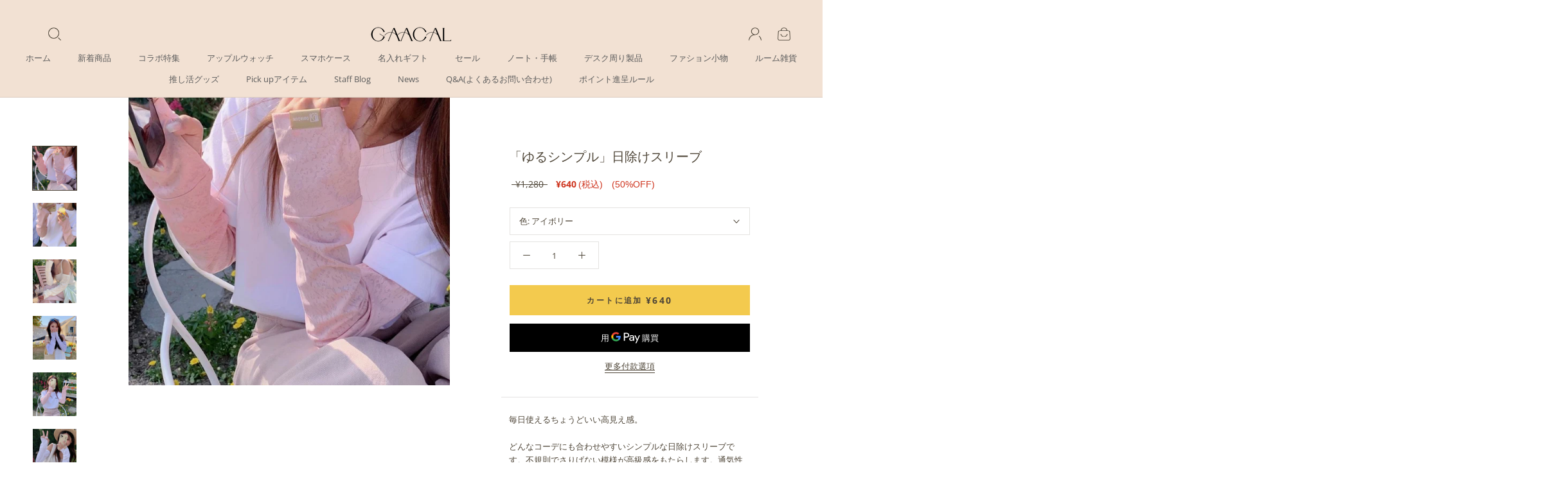

--- FILE ---
content_type: text/html; charset=utf-8
request_url: https://gaacal.com/zh/products/z00801
body_size: 109123
content:
<!doctype html>

<html class="no-js" lang="zh-TW">
  <head>
    <!-- "snippets/limespot.liquid" was not rendered, the associated app was uninstalled -->
    <meta charset="utf-8">
    <meta http-equiv="X-UA-Compatible" content="IE=edge,chrome=1">
    <meta name="viewport" content="width=device-width, initial-scale=1.0, height=device-height, minimum-scale=1.0, maximum-scale=1.0">
    <meta name="theme-color" content="">

    <title>
      「ゆるシンプル」日除けスリーブ
      
      
      
        &ndash;
        gaacal
      
    </title><meta name="description" content="毎日使えるちょうどいい高見え感。どんなコーデにも合わせやすいシンプルな日除けスリーブです。不規則でさりげない模様が高級感をもたらします。通気性が高く蒸れにくいので長時間の着用にもぴったりです。全4色からお選びください。材質・仕様【サイズ】長さ約60cm【素材】アイスシルク※モニターの都合上、掲載写真と実際の色が異なる場合がございます。※サイズの測り方はスタッフ間で統一しておりますが、若干の誤差(約2～3cm前後)が生じる場合がございます。"><meta name="facebook-domain-verification" content="di46gdavpzi3o17nck8y4b8gvkyhw6" />

    <link rel="canonical" href="https://gaacal.com/zh/products/z00801"><link
        rel="shortcut icon"
        href="//gaacal.com/cdn/shop/files/favicon_96x.jpg?v=1614327930"
        type="image/png"><meta property="og:type" content="product">
  <meta property="og:title" content="「ゆるシンプル」日除けスリーブ"><meta property="og:image" content="http://gaacal.com/cdn/shop/files/IMG_3452_3fdff0ad-e436-41ef-a10a-8d4090b643cd.jpg?v=1688111589">
    <meta property="og:image:secure_url" content="https://gaacal.com/cdn/shop/files/IMG_3452_3fdff0ad-e436-41ef-a10a-8d4090b643cd.jpg?v=1688111589">
    <meta property="og:image:width" content="1280">
    <meta property="og:image:height" content="1280"><meta property="product:price:amount" content="640">
  <meta property="product:price:currency" content="JPY"><meta property="og:description" content="毎日使えるちょうどいい高見え感。どんなコーデにも合わせやすいシンプルな日除けスリーブです。不規則でさりげない模様が高級感をもたらします。通気性が高く蒸れにくいので長時間の着用にもぴったりです。全4色からお選びください。材質・仕様【サイズ】長さ約60cm【素材】アイスシルク※モニターの都合上、掲載写真と実際の色が異なる場合がございます。※サイズの測り方はスタッフ間で統一しておりますが、若干の誤差(約2～3cm前後)が生じる場合がございます。"><meta property="og:url" content="https://gaacal.com/zh/products/z00801">
<meta property="og:site_name" content="gaacal"><meta name="twitter:card" content="summary"><meta name="twitter:title" content="「ゆるシンプル」日除けスリーブ">
  <meta name="twitter:description" content="毎日使えるちょうどいい高見え感。どんなコーデにも合わせやすいシンプルな日除けスリーブです。不規則でさりげない模様が高級感をもたらします。通気性が高く蒸れにくいので長時間の着用にもぴったりです。全4色からお選びください。材質・仕様【サイズ】長さ約60cm【素材】アイスシルク※モニターの都合上、掲載写真と実際の色が異なる場合がございます。※サイズの測り方はスタッフ間で統一しておりますが、若干の誤差(約2～3cm前後)が生じる場合がございます。
">
  <meta name="twitter:image" content="https://gaacal.com/cdn/shop/files/IMG_3452_3fdff0ad-e436-41ef-a10a-8d4090b643cd_600x600_crop_center.jpg?v=1688111589">

    <script>window.performance && window.performance.mark && window.performance.mark('shopify.content_for_header.start');</script><meta name="google-site-verification" content="43j0nhwtuhk63ORjFILV17uQsiW6Gt4p7uSBkbV998A">
<meta id="shopify-digital-wallet" name="shopify-digital-wallet" content="/44383174819/digital_wallets/dialog">
<meta name="shopify-checkout-api-token" content="cd3e15afb70084cff837ec2fe6f7f8a3">
<link rel="alternate" hreflang="x-default" href="https://gaacal.com/products/z00801">
<link rel="alternate" hreflang="ja" href="https://gaacal.com/products/z00801">
<link rel="alternate" hreflang="zh-Hant" href="https://gaacal.com/zh/products/z00801">
<link rel="alternate" hreflang="en-US" href="https://en.gaacal.com/products/z00801">
<link rel="alternate" hreflang="en-XK" href="https://en.gaacal.com/products/z00801">
<link rel="alternate" hreflang="en-AZ" href="https://en.gaacal.com/products/z00801">
<link rel="alternate" hreflang="en-AF" href="https://en.gaacal.com/products/z00801">
<link rel="alternate" hreflang="en-AE" href="https://en.gaacal.com/products/z00801">
<link rel="alternate" hreflang="en-AM" href="https://en.gaacal.com/products/z00801">
<link rel="alternate" hreflang="en-YE" href="https://en.gaacal.com/products/z00801">
<link rel="alternate" hreflang="en-IL" href="https://en.gaacal.com/products/z00801">
<link rel="alternate" hreflang="en-IQ" href="https://en.gaacal.com/products/z00801">
<link rel="alternate" hreflang="en-IN" href="https://en.gaacal.com/products/z00801">
<link rel="alternate" hreflang="en-ID" href="https://en.gaacal.com/products/z00801">
<link rel="alternate" hreflang="en-UZ" href="https://en.gaacal.com/products/z00801">
<link rel="alternate" hreflang="en-OM" href="https://en.gaacal.com/products/z00801">
<link rel="alternate" hreflang="en-KZ" href="https://en.gaacal.com/products/z00801">
<link rel="alternate" hreflang="en-QA" href="https://en.gaacal.com/products/z00801">
<link rel="alternate" hreflang="en-KH" href="https://en.gaacal.com/products/z00801">
<link rel="alternate" hreflang="en-CY" href="https://en.gaacal.com/products/z00801">
<link rel="alternate" hreflang="en-KG" href="https://en.gaacal.com/products/z00801">
<link rel="alternate" hreflang="en-KW" href="https://en.gaacal.com/products/z00801">
<link rel="alternate" hreflang="en-SA" href="https://en.gaacal.com/products/z00801">
<link rel="alternate" hreflang="en-GE" href="https://en.gaacal.com/products/z00801">
<link rel="alternate" hreflang="en-SG" href="https://en.gaacal.com/products/z00801">
<link rel="alternate" hreflang="en-LK" href="https://en.gaacal.com/products/z00801">
<link rel="alternate" hreflang="en-TH" href="https://en.gaacal.com/products/z00801">
<link rel="alternate" hreflang="en-TJ" href="https://en.gaacal.com/products/z00801">
<link rel="alternate" hreflang="en-TM" href="https://en.gaacal.com/products/z00801">
<link rel="alternate" hreflang="en-TR" href="https://en.gaacal.com/products/z00801">
<link rel="alternate" hreflang="en-NP" href="https://en.gaacal.com/products/z00801">
<link rel="alternate" hreflang="en-BH" href="https://en.gaacal.com/products/z00801">
<link rel="alternate" hreflang="en-PK" href="https://en.gaacal.com/products/z00801">
<link rel="alternate" hreflang="en-PS" href="https://en.gaacal.com/products/z00801">
<link rel="alternate" hreflang="en-BD" href="https://en.gaacal.com/products/z00801">
<link rel="alternate" hreflang="en-PH" href="https://en.gaacal.com/products/z00801">
<link rel="alternate" hreflang="en-BT" href="https://en.gaacal.com/products/z00801">
<link rel="alternate" hreflang="en-BN" href="https://en.gaacal.com/products/z00801">
<link rel="alternate" hreflang="en-VN" href="https://en.gaacal.com/products/z00801">
<link rel="alternate" hreflang="en-MO" href="https://en.gaacal.com/products/z00801">
<link rel="alternate" hreflang="en-MY" href="https://en.gaacal.com/products/z00801">
<link rel="alternate" hreflang="en-MM" href="https://en.gaacal.com/products/z00801">
<link rel="alternate" hreflang="en-MV" href="https://en.gaacal.com/products/z00801">
<link rel="alternate" hreflang="en-MN" href="https://en.gaacal.com/products/z00801">
<link rel="alternate" hreflang="en-JO" href="https://en.gaacal.com/products/z00801">
<link rel="alternate" hreflang="en-LA" href="https://en.gaacal.com/products/z00801">
<link rel="alternate" hreflang="en-LB" href="https://en.gaacal.com/products/z00801">
<link rel="alternate" hreflang="en-KR" href="https://en.gaacal.com/products/z00801">
<link rel="alternate" hreflang="en-HK" href="https://en.gaacal.com/products/z00801">
<link rel="alternate" hreflang="en-TW" href="https://en.gaacal.com/products/z00801">
<link rel="alternate" hreflang="en-CN" href="https://en.gaacal.com/products/z00801">
<link rel="alternate" hreflang="en-TL" href="https://en.gaacal.com/products/z00801">
<link rel="alternate" hreflang="en-AC" href="https://en.gaacal.com/products/z00801">
<link rel="alternate" hreflang="en-DZ" href="https://en.gaacal.com/products/z00801">
<link rel="alternate" hreflang="en-AO" href="https://en.gaacal.com/products/z00801">
<link rel="alternate" hreflang="en-IO" href="https://en.gaacal.com/products/z00801">
<link rel="alternate" hreflang="en-UG" href="https://en.gaacal.com/products/z00801">
<link rel="alternate" hreflang="en-EG" href="https://en.gaacal.com/products/z00801">
<link rel="alternate" hreflang="en-SZ" href="https://en.gaacal.com/products/z00801">
<link rel="alternate" hreflang="en-ET" href="https://en.gaacal.com/products/z00801">
<link rel="alternate" hreflang="en-ER" href="https://en.gaacal.com/products/z00801">
<link rel="alternate" hreflang="en-GH" href="https://en.gaacal.com/products/z00801">
<link rel="alternate" hreflang="en-CV" href="https://en.gaacal.com/products/z00801">
<link rel="alternate" hreflang="en-GA" href="https://en.gaacal.com/products/z00801">
<link rel="alternate" hreflang="en-CM" href="https://en.gaacal.com/products/z00801">
<link rel="alternate" hreflang="en-GM" href="https://en.gaacal.com/products/z00801">
<link rel="alternate" hreflang="en-GN" href="https://en.gaacal.com/products/z00801">
<link rel="alternate" hreflang="en-GW" href="https://en.gaacal.com/products/z00801">
<link rel="alternate" hreflang="en-KE" href="https://en.gaacal.com/products/z00801">
<link rel="alternate" hreflang="en-CI" href="https://en.gaacal.com/products/z00801">
<link rel="alternate" hreflang="en-KM" href="https://en.gaacal.com/products/z00801">
<link rel="alternate" hreflang="en-CD" href="https://en.gaacal.com/products/z00801">
<link rel="alternate" hreflang="en-CG" href="https://en.gaacal.com/products/z00801">
<link rel="alternate" hreflang="en-ST" href="https://en.gaacal.com/products/z00801">
<link rel="alternate" hreflang="en-ZM" href="https://en.gaacal.com/products/z00801">
<link rel="alternate" hreflang="en-SL" href="https://en.gaacal.com/products/z00801">
<link rel="alternate" hreflang="en-DJ" href="https://en.gaacal.com/products/z00801">
<link rel="alternate" hreflang="en-ZW" href="https://en.gaacal.com/products/z00801">
<link rel="alternate" hreflang="en-SD" href="https://en.gaacal.com/products/z00801">
<link rel="alternate" hreflang="en-SC" href="https://en.gaacal.com/products/z00801">
<link rel="alternate" hreflang="en-SN" href="https://en.gaacal.com/products/z00801">
<link rel="alternate" hreflang="en-SH" href="https://en.gaacal.com/products/z00801">
<link rel="alternate" hreflang="en-SO" href="https://en.gaacal.com/products/z00801">
<link rel="alternate" hreflang="en-TZ" href="https://en.gaacal.com/products/z00801">
<link rel="alternate" hreflang="en-TD" href="https://en.gaacal.com/products/z00801">
<link rel="alternate" hreflang="en-TN" href="https://en.gaacal.com/products/z00801">
<link rel="alternate" hreflang="en-TG" href="https://en.gaacal.com/products/z00801">
<link rel="alternate" hreflang="en-TA" href="https://en.gaacal.com/products/z00801">
<link rel="alternate" hreflang="en-NG" href="https://en.gaacal.com/products/z00801">
<link rel="alternate" hreflang="en-NA" href="https://en.gaacal.com/products/z00801">
<link rel="alternate" hreflang="en-NE" href="https://en.gaacal.com/products/z00801">
<link rel="alternate" hreflang="en-TF" href="https://en.gaacal.com/products/z00801">
<link rel="alternate" hreflang="en-BF" href="https://en.gaacal.com/products/z00801">
<link rel="alternate" hreflang="en-BI" href="https://en.gaacal.com/products/z00801">
<link rel="alternate" hreflang="en-BJ" href="https://en.gaacal.com/products/z00801">
<link rel="alternate" hreflang="en-BW" href="https://en.gaacal.com/products/z00801">
<link rel="alternate" hreflang="en-MG" href="https://en.gaacal.com/products/z00801">
<link rel="alternate" hreflang="en-YT" href="https://en.gaacal.com/products/z00801">
<link rel="alternate" hreflang="en-MW" href="https://en.gaacal.com/products/z00801">
<link rel="alternate" hreflang="en-ML" href="https://en.gaacal.com/products/z00801">
<link rel="alternate" hreflang="en-MU" href="https://en.gaacal.com/products/z00801">
<link rel="alternate" hreflang="en-MR" href="https://en.gaacal.com/products/z00801">
<link rel="alternate" hreflang="en-MZ" href="https://en.gaacal.com/products/z00801">
<link rel="alternate" hreflang="en-MA" href="https://en.gaacal.com/products/z00801">
<link rel="alternate" hreflang="en-LY" href="https://en.gaacal.com/products/z00801">
<link rel="alternate" hreflang="en-LR" href="https://en.gaacal.com/products/z00801">
<link rel="alternate" hreflang="en-RW" href="https://en.gaacal.com/products/z00801">
<link rel="alternate" hreflang="en-LS" href="https://en.gaacal.com/products/z00801">
<link rel="alternate" hreflang="en-RE" href="https://en.gaacal.com/products/z00801">
<link rel="alternate" hreflang="en-EH" href="https://en.gaacal.com/products/z00801">
<link rel="alternate" hreflang="en-GQ" href="https://en.gaacal.com/products/z00801">
<link rel="alternate" hreflang="en-CF" href="https://en.gaacal.com/products/z00801">
<link rel="alternate" hreflang="en-ZA" href="https://en.gaacal.com/products/z00801">
<link rel="alternate" hreflang="en-SS" href="https://en.gaacal.com/products/z00801">
<link rel="alternate" hreflang="en-WF" href="https://en.gaacal.com/products/z00801">
<link rel="alternate" hreflang="en-AU" href="https://en.gaacal.com/products/z00801">
<link rel="alternate" hreflang="en-KI" href="https://en.gaacal.com/products/z00801">
<link rel="alternate" hreflang="en-CK" href="https://en.gaacal.com/products/z00801">
<link rel="alternate" hreflang="en-CX" href="https://en.gaacal.com/products/z00801">
<link rel="alternate" hreflang="en-CC" href="https://en.gaacal.com/products/z00801">
<link rel="alternate" hreflang="en-WS" href="https://en.gaacal.com/products/z00801">
<link rel="alternate" hreflang="en-SB" href="https://en.gaacal.com/products/z00801">
<link rel="alternate" hreflang="en-TV" href="https://en.gaacal.com/products/z00801">
<link rel="alternate" hreflang="en-TK" href="https://en.gaacal.com/products/z00801">
<link rel="alternate" hreflang="en-TO" href="https://en.gaacal.com/products/z00801">
<link rel="alternate" hreflang="en-NR" href="https://en.gaacal.com/products/z00801">
<link rel="alternate" hreflang="en-NU" href="https://en.gaacal.com/products/z00801">
<link rel="alternate" hreflang="en-NC" href="https://en.gaacal.com/products/z00801">
<link rel="alternate" hreflang="en-NZ" href="https://en.gaacal.com/products/z00801">
<link rel="alternate" hreflang="en-NF" href="https://en.gaacal.com/products/z00801">
<link rel="alternate" hreflang="en-VU" href="https://en.gaacal.com/products/z00801">
<link rel="alternate" hreflang="en-PG" href="https://en.gaacal.com/products/z00801">
<link rel="alternate" hreflang="en-PN" href="https://en.gaacal.com/products/z00801">
<link rel="alternate" hreflang="en-FJ" href="https://en.gaacal.com/products/z00801">
<link rel="alternate" hreflang="en-PF" href="https://en.gaacal.com/products/z00801">
<link rel="alternate" hreflang="en-UM" href="https://en.gaacal.com/products/z00801">
<link rel="alternate" hreflang="en-IS" href="https://en.gaacal.com/products/z00801">
<link rel="alternate" hreflang="en-IE" href="https://en.gaacal.com/products/z00801">
<link rel="alternate" hreflang="en-AL" href="https://en.gaacal.com/products/z00801">
<link rel="alternate" hreflang="en-AD" href="https://en.gaacal.com/products/z00801">
<link rel="alternate" hreflang="en-GB" href="https://en.gaacal.com/products/z00801">
<link rel="alternate" hreflang="en-IT" href="https://en.gaacal.com/products/z00801">
<link rel="alternate" hreflang="en-UA" href="https://en.gaacal.com/products/z00801">
<link rel="alternate" hreflang="en-EE" href="https://en.gaacal.com/products/z00801">
<link rel="alternate" hreflang="en-AT" href="https://en.gaacal.com/products/z00801">
<link rel="alternate" hreflang="en-AX" href="https://en.gaacal.com/products/z00801">
<link rel="alternate" hreflang="en-NL" href="https://en.gaacal.com/products/z00801">
<link rel="alternate" hreflang="en-GG" href="https://en.gaacal.com/products/z00801">
<link rel="alternate" hreflang="en-GR" href="https://en.gaacal.com/products/z00801">
<link rel="alternate" hreflang="en-HR" href="https://en.gaacal.com/products/z00801">
<link rel="alternate" hreflang="en-SM" href="https://en.gaacal.com/products/z00801">
<link rel="alternate" hreflang="en-GI" href="https://en.gaacal.com/products/z00801">
<link rel="alternate" hreflang="en-JE" href="https://en.gaacal.com/products/z00801">
<link rel="alternate" hreflang="en-CH" href="https://en.gaacal.com/products/z00801">
<link rel="alternate" hreflang="en-SJ" href="https://en.gaacal.com/products/z00801">
<link rel="alternate" hreflang="en-SE" href="https://en.gaacal.com/products/z00801">
<link rel="alternate" hreflang="en-ES" href="https://en.gaacal.com/products/z00801">
<link rel="alternate" hreflang="en-SK" href="https://en.gaacal.com/products/z00801">
<link rel="alternate" hreflang="en-SI" href="https://en.gaacal.com/products/z00801">
<link rel="alternate" hreflang="en-RS" href="https://en.gaacal.com/products/z00801">
<link rel="alternate" hreflang="en-CZ" href="https://en.gaacal.com/products/z00801">
<link rel="alternate" hreflang="en-DK" href="https://en.gaacal.com/products/z00801">
<link rel="alternate" hreflang="en-DE" href="https://en.gaacal.com/products/z00801">
<link rel="alternate" hreflang="en-NO" href="https://en.gaacal.com/products/z00801">
<link rel="alternate" hreflang="en-VA" href="https://en.gaacal.com/products/z00801">
<link rel="alternate" hreflang="en-HU" href="https://en.gaacal.com/products/z00801">
<link rel="alternate" hreflang="en-FI" href="https://en.gaacal.com/products/z00801">
<link rel="alternate" hreflang="en-FO" href="https://en.gaacal.com/products/z00801">
<link rel="alternate" hreflang="en-FR" href="https://en.gaacal.com/products/z00801">
<link rel="alternate" hreflang="en-BG" href="https://en.gaacal.com/products/z00801">
<link rel="alternate" hreflang="en-BY" href="https://en.gaacal.com/products/z00801">
<link rel="alternate" hreflang="en-BE" href="https://en.gaacal.com/products/z00801">
<link rel="alternate" hreflang="en-PL" href="https://en.gaacal.com/products/z00801">
<link rel="alternate" hreflang="en-BA" href="https://en.gaacal.com/products/z00801">
<link rel="alternate" hreflang="en-PT" href="https://en.gaacal.com/products/z00801">
<link rel="alternate" hreflang="en-MK" href="https://en.gaacal.com/products/z00801">
<link rel="alternate" hreflang="en-MT" href="https://en.gaacal.com/products/z00801">
<link rel="alternate" hreflang="en-IM" href="https://en.gaacal.com/products/z00801">
<link rel="alternate" hreflang="en-MC" href="https://en.gaacal.com/products/z00801">
<link rel="alternate" hreflang="en-MD" href="https://en.gaacal.com/products/z00801">
<link rel="alternate" hreflang="en-ME" href="https://en.gaacal.com/products/z00801">
<link rel="alternate" hreflang="en-LV" href="https://en.gaacal.com/products/z00801">
<link rel="alternate" hreflang="en-LT" href="https://en.gaacal.com/products/z00801">
<link rel="alternate" hreflang="en-LI" href="https://en.gaacal.com/products/z00801">
<link rel="alternate" hreflang="en-RO" href="https://en.gaacal.com/products/z00801">
<link rel="alternate" hreflang="en-LU" href="https://en.gaacal.com/products/z00801">
<link rel="alternate" hreflang="en-RU" href="https://en.gaacal.com/products/z00801">
<link rel="alternate" hreflang="en-AR" href="https://en.gaacal.com/products/z00801">
<link rel="alternate" hreflang="en-UY" href="https://en.gaacal.com/products/z00801">
<link rel="alternate" hreflang="en-EC" href="https://en.gaacal.com/products/z00801">
<link rel="alternate" hreflang="en-GY" href="https://en.gaacal.com/products/z00801">
<link rel="alternate" hreflang="en-CO" href="https://en.gaacal.com/products/z00801">
<link rel="alternate" hreflang="en-GS" href="https://en.gaacal.com/products/z00801">
<link rel="alternate" hreflang="en-SR" href="https://en.gaacal.com/products/z00801">
<link rel="alternate" hreflang="en-CL" href="https://en.gaacal.com/products/z00801">
<link rel="alternate" hreflang="en-PY" href="https://en.gaacal.com/products/z00801">
<link rel="alternate" hreflang="en-FK" href="https://en.gaacal.com/products/z00801">
<link rel="alternate" hreflang="en-BR" href="https://en.gaacal.com/products/z00801">
<link rel="alternate" hreflang="en-GF" href="https://en.gaacal.com/products/z00801">
<link rel="alternate" hreflang="en-VE" href="https://en.gaacal.com/products/z00801">
<link rel="alternate" hreflang="en-PE" href="https://en.gaacal.com/products/z00801">
<link rel="alternate" hreflang="en-BO" href="https://en.gaacal.com/products/z00801">
<link rel="alternate" hreflang="en-AW" href="https://en.gaacal.com/products/z00801">
<link rel="alternate" hreflang="en-AI" href="https://en.gaacal.com/products/z00801">
<link rel="alternate" hreflang="en-AG" href="https://en.gaacal.com/products/z00801">
<link rel="alternate" hreflang="en-VG" href="https://en.gaacal.com/products/z00801">
<link rel="alternate" hreflang="en-SV" href="https://en.gaacal.com/products/z00801">
<link rel="alternate" hreflang="en-BQ" href="https://en.gaacal.com/products/z00801">
<link rel="alternate" hreflang="en-CA" href="https://en.gaacal.com/products/z00801">
<link rel="alternate" hreflang="en-CW" href="https://en.gaacal.com/products/z00801">
<link rel="alternate" hreflang="en-GT" href="https://en.gaacal.com/products/z00801">
<link rel="alternate" hreflang="en-GP" href="https://en.gaacal.com/products/z00801">
<link rel="alternate" hreflang="en-GL" href="https://en.gaacal.com/products/z00801">
<link rel="alternate" hreflang="en-GD" href="https://en.gaacal.com/products/z00801">
<link rel="alternate" hreflang="en-KY" href="https://en.gaacal.com/products/z00801">
<link rel="alternate" hreflang="en-CR" href="https://en.gaacal.com/products/z00801">
<link rel="alternate" hreflang="en-BL" href="https://en.gaacal.com/products/z00801">
<link rel="alternate" hreflang="en-PM" href="https://en.gaacal.com/products/z00801">
<link rel="alternate" hreflang="en-JM" href="https://en.gaacal.com/products/z00801">
<link rel="alternate" hreflang="en-KN" href="https://en.gaacal.com/products/z00801">
<link rel="alternate" hreflang="en-VC" href="https://en.gaacal.com/products/z00801">
<link rel="alternate" hreflang="en-MF" href="https://en.gaacal.com/products/z00801">
<link rel="alternate" hreflang="en-SX" href="https://en.gaacal.com/products/z00801">
<link rel="alternate" hreflang="en-LC" href="https://en.gaacal.com/products/z00801">
<link rel="alternate" hreflang="en-TC" href="https://en.gaacal.com/products/z00801">
<link rel="alternate" hreflang="en-DO" href="https://en.gaacal.com/products/z00801">
<link rel="alternate" hreflang="en-DM" href="https://en.gaacal.com/products/z00801">
<link rel="alternate" hreflang="en-TT" href="https://en.gaacal.com/products/z00801">
<link rel="alternate" hreflang="en-NI" href="https://en.gaacal.com/products/z00801">
<link rel="alternate" hreflang="en-HT" href="https://en.gaacal.com/products/z00801">
<link rel="alternate" hreflang="en-PA" href="https://en.gaacal.com/products/z00801">
<link rel="alternate" hreflang="en-BS" href="https://en.gaacal.com/products/z00801">
<link rel="alternate" hreflang="en-BM" href="https://en.gaacal.com/products/z00801">
<link rel="alternate" hreflang="en-BB" href="https://en.gaacal.com/products/z00801">
<link rel="alternate" hreflang="en-BZ" href="https://en.gaacal.com/products/z00801">
<link rel="alternate" hreflang="en-HN" href="https://en.gaacal.com/products/z00801">
<link rel="alternate" hreflang="en-MQ" href="https://en.gaacal.com/products/z00801">
<link rel="alternate" hreflang="en-MX" href="https://en.gaacal.com/products/z00801">
<link rel="alternate" hreflang="en-MS" href="https://en.gaacal.com/products/z00801">
<link rel="alternate" hreflang="zh-Hant-JP" href="https://gaacal.com/zh/products/z00801">
<link rel="alternate" type="application/json+oembed" href="https://gaacal.com/zh/products/z00801.oembed">
<script async="async" src="/checkouts/internal/preloads.js?locale=zh-JP"></script>
<script id="apple-pay-shop-capabilities" type="application/json">{"shopId":44383174819,"countryCode":"JP","currencyCode":"JPY","merchantCapabilities":["supports3DS"],"merchantId":"gid:\/\/shopify\/Shop\/44383174819","merchantName":"gaacal","requiredBillingContactFields":["postalAddress","email","phone"],"requiredShippingContactFields":["postalAddress","email","phone"],"shippingType":"shipping","supportedNetworks":["visa","masterCard","amex","jcb","discover"],"total":{"type":"pending","label":"gaacal","amount":"1.00"},"shopifyPaymentsEnabled":true,"supportsSubscriptions":true}</script>
<script id="shopify-features" type="application/json">{"accessToken":"cd3e15afb70084cff837ec2fe6f7f8a3","betas":["rich-media-storefront-analytics"],"domain":"gaacal.com","predictiveSearch":false,"shopId":44383174819,"locale":"zh-tw"}</script>
<script>var Shopify = Shopify || {};
Shopify.shop = "gaacal-store.myshopify.com";
Shopify.locale = "zh-TW";
Shopify.currency = {"active":"JPY","rate":"1.0"};
Shopify.country = "JP";
Shopify.theme = {"name":"Prestige ver2.0","id":129710358691,"schema_name":"Prestige","schema_version":"4.8.2","theme_store_id":855,"role":"main"};
Shopify.theme.handle = "null";
Shopify.theme.style = {"id":null,"handle":null};
Shopify.cdnHost = "gaacal.com/cdn";
Shopify.routes = Shopify.routes || {};
Shopify.routes.root = "/zh/";</script>
<script type="module">!function(o){(o.Shopify=o.Shopify||{}).modules=!0}(window);</script>
<script>!function(o){function n(){var o=[];function n(){o.push(Array.prototype.slice.apply(arguments))}return n.q=o,n}var t=o.Shopify=o.Shopify||{};t.loadFeatures=n(),t.autoloadFeatures=n()}(window);</script>
<script id="shop-js-analytics" type="application/json">{"pageType":"product"}</script>
<script defer="defer" async type="module" src="//gaacal.com/cdn/shopifycloud/shop-js/modules/v2/client.init-shop-cart-sync_BmDzIf2i.zh-TW.esm.js"></script>
<script defer="defer" async type="module" src="//gaacal.com/cdn/shopifycloud/shop-js/modules/v2/chunk.common_D58CaYJb.esm.js"></script>
<script type="module">
  await import("//gaacal.com/cdn/shopifycloud/shop-js/modules/v2/client.init-shop-cart-sync_BmDzIf2i.zh-TW.esm.js");
await import("//gaacal.com/cdn/shopifycloud/shop-js/modules/v2/chunk.common_D58CaYJb.esm.js");

  window.Shopify.SignInWithShop?.initShopCartSync?.({"fedCMEnabled":true,"windoidEnabled":true});

</script>
<script>(function() {
  var isLoaded = false;
  function asyncLoad() {
    if (isLoaded) return;
    isLoaded = true;
    var urls = ["https:\/\/cdn.hextom.com\/js\/freeshippingbar.js?shop=gaacal-store.myshopify.com"];
    for (var i = 0; i < urls.length; i++) {
      var s = document.createElement('script');
      s.type = 'text/javascript';
      s.async = true;
      s.src = urls[i];
      var x = document.getElementsByTagName('script')[0];
      x.parentNode.insertBefore(s, x);
    }
  };
  if(window.attachEvent) {
    window.attachEvent('onload', asyncLoad);
  } else {
    window.addEventListener('load', asyncLoad, false);
  }
})();</script>
<script id="__st">var __st={"a":44383174819,"offset":32400,"reqid":"f9addfbd-75b8-4c17-aed3-df2154db57b5-1768505044","pageurl":"gaacal.com\/zh\/products\/z00801","u":"48543ad6b65e","p":"product","rtyp":"product","rid":8044060442787};</script>
<script>window.ShopifyPaypalV4VisibilityTracking = true;</script>
<script id="captcha-bootstrap">!function(){'use strict';const t='contact',e='account',n='new_comment',o=[[t,t],['blogs',n],['comments',n],[t,'customer']],c=[[e,'customer_login'],[e,'guest_login'],[e,'recover_customer_password'],[e,'create_customer']],r=t=>t.map((([t,e])=>`form[action*='/${t}']:not([data-nocaptcha='true']) input[name='form_type'][value='${e}']`)).join(','),a=t=>()=>t?[...document.querySelectorAll(t)].map((t=>t.form)):[];function s(){const t=[...o],e=r(t);return a(e)}const i='password',u='form_key',d=['recaptcha-v3-token','g-recaptcha-response','h-captcha-response',i],f=()=>{try{return window.sessionStorage}catch{return}},m='__shopify_v',_=t=>t.elements[u];function p(t,e,n=!1){try{const o=window.sessionStorage,c=JSON.parse(o.getItem(e)),{data:r}=function(t){const{data:e,action:n}=t;return t[m]||n?{data:e,action:n}:{data:t,action:n}}(c);for(const[e,n]of Object.entries(r))t.elements[e]&&(t.elements[e].value=n);n&&o.removeItem(e)}catch(o){console.error('form repopulation failed',{error:o})}}const l='form_type',E='cptcha';function T(t){t.dataset[E]=!0}const w=window,h=w.document,L='Shopify',v='ce_forms',y='captcha';let A=!1;((t,e)=>{const n=(g='f06e6c50-85a8-45c8-87d0-21a2b65856fe',I='https://cdn.shopify.com/shopifycloud/storefront-forms-hcaptcha/ce_storefront_forms_captcha_hcaptcha.v1.5.2.iife.js',D={infoText:'已受到 hCaptcha 保護',privacyText:'隱私',termsText:'條款'},(t,e,n)=>{const o=w[L][v],c=o.bindForm;if(c)return c(t,g,e,D).then(n);var r;o.q.push([[t,g,e,D],n]),r=I,A||(h.body.append(Object.assign(h.createElement('script'),{id:'captcha-provider',async:!0,src:r})),A=!0)});var g,I,D;w[L]=w[L]||{},w[L][v]=w[L][v]||{},w[L][v].q=[],w[L][y]=w[L][y]||{},w[L][y].protect=function(t,e){n(t,void 0,e),T(t)},Object.freeze(w[L][y]),function(t,e,n,w,h,L){const[v,y,A,g]=function(t,e,n){const i=e?o:[],u=t?c:[],d=[...i,...u],f=r(d),m=r(i),_=r(d.filter((([t,e])=>n.includes(e))));return[a(f),a(m),a(_),s()]}(w,h,L),I=t=>{const e=t.target;return e instanceof HTMLFormElement?e:e&&e.form},D=t=>v().includes(t);t.addEventListener('submit',(t=>{const e=I(t);if(!e)return;const n=D(e)&&!e.dataset.hcaptchaBound&&!e.dataset.recaptchaBound,o=_(e),c=g().includes(e)&&(!o||!o.value);(n||c)&&t.preventDefault(),c&&!n&&(function(t){try{if(!f())return;!function(t){const e=f();if(!e)return;const n=_(t);if(!n)return;const o=n.value;o&&e.removeItem(o)}(t);const e=Array.from(Array(32),(()=>Math.random().toString(36)[2])).join('');!function(t,e){_(t)||t.append(Object.assign(document.createElement('input'),{type:'hidden',name:u})),t.elements[u].value=e}(t,e),function(t,e){const n=f();if(!n)return;const o=[...t.querySelectorAll(`input[type='${i}']`)].map((({name:t})=>t)),c=[...d,...o],r={};for(const[a,s]of new FormData(t).entries())c.includes(a)||(r[a]=s);n.setItem(e,JSON.stringify({[m]:1,action:t.action,data:r}))}(t,e)}catch(e){console.error('failed to persist form',e)}}(e),e.submit())}));const S=(t,e)=>{t&&!t.dataset[E]&&(n(t,e.some((e=>e===t))),T(t))};for(const o of['focusin','change'])t.addEventListener(o,(t=>{const e=I(t);D(e)&&S(e,y())}));const B=e.get('form_key'),M=e.get(l),P=B&&M;t.addEventListener('DOMContentLoaded',(()=>{const t=y();if(P)for(const e of t)e.elements[l].value===M&&p(e,B);[...new Set([...A(),...v().filter((t=>'true'===t.dataset.shopifyCaptcha))])].forEach((e=>S(e,t)))}))}(h,new URLSearchParams(w.location.search),n,t,e,['guest_login'])})(!0,!0)}();</script>
<script integrity="sha256-4kQ18oKyAcykRKYeNunJcIwy7WH5gtpwJnB7kiuLZ1E=" data-source-attribution="shopify.loadfeatures" defer="defer" src="//gaacal.com/cdn/shopifycloud/storefront/assets/storefront/load_feature-a0a9edcb.js" crossorigin="anonymous"></script>
<script data-source-attribution="shopify.dynamic_checkout.dynamic.init">var Shopify=Shopify||{};Shopify.PaymentButton=Shopify.PaymentButton||{isStorefrontPortableWallets:!0,init:function(){window.Shopify.PaymentButton.init=function(){};var t=document.createElement("script");t.src="https://gaacal.com/cdn/shopifycloud/portable-wallets/latest/portable-wallets.zh-tw.js",t.type="module",document.head.appendChild(t)}};
</script>
<script data-source-attribution="shopify.dynamic_checkout.buyer_consent">
  function portableWalletsHideBuyerConsent(e){var t=document.getElementById("shopify-buyer-consent"),n=document.getElementById("shopify-subscription-policy-button");t&&n&&(t.classList.add("hidden"),t.setAttribute("aria-hidden","true"),n.removeEventListener("click",e))}function portableWalletsShowBuyerConsent(e){var t=document.getElementById("shopify-buyer-consent"),n=document.getElementById("shopify-subscription-policy-button");t&&n&&(t.classList.remove("hidden"),t.removeAttribute("aria-hidden"),n.addEventListener("click",e))}window.Shopify?.PaymentButton&&(window.Shopify.PaymentButton.hideBuyerConsent=portableWalletsHideBuyerConsent,window.Shopify.PaymentButton.showBuyerConsent=portableWalletsShowBuyerConsent);
</script>
<script>
  function portableWalletsCleanup(e){e&&e.src&&console.error("Failed to load portable wallets script "+e.src);var t=document.querySelectorAll("shopify-accelerated-checkout .shopify-payment-button__skeleton, shopify-accelerated-checkout-cart .wallet-cart-button__skeleton"),e=document.getElementById("shopify-buyer-consent");for(let e=0;e<t.length;e++)t[e].remove();e&&e.remove()}function portableWalletsNotLoadedAsModule(e){e instanceof ErrorEvent&&"string"==typeof e.message&&e.message.includes("import.meta")&&"string"==typeof e.filename&&e.filename.includes("portable-wallets")&&(window.removeEventListener("error",portableWalletsNotLoadedAsModule),window.Shopify.PaymentButton.failedToLoad=e,"loading"===document.readyState?document.addEventListener("DOMContentLoaded",window.Shopify.PaymentButton.init):window.Shopify.PaymentButton.init())}window.addEventListener("error",portableWalletsNotLoadedAsModule);
</script>

<script type="module" src="https://gaacal.com/cdn/shopifycloud/portable-wallets/latest/portable-wallets.zh-tw.js" onError="portableWalletsCleanup(this)" crossorigin="anonymous"></script>
<script nomodule>
  document.addEventListener("DOMContentLoaded", portableWalletsCleanup);
</script>

<script id='scb4127' type='text/javascript' async='' src='https://gaacal.com/cdn/shopifycloud/privacy-banner/storefront-banner.js'></script><link id="shopify-accelerated-checkout-styles" rel="stylesheet" media="screen" href="https://gaacal.com/cdn/shopifycloud/portable-wallets/latest/accelerated-checkout-backwards-compat.css" crossorigin="anonymous">
<style id="shopify-accelerated-checkout-cart">
        #shopify-buyer-consent {
  margin-top: 1em;
  display: inline-block;
  width: 100%;
}

#shopify-buyer-consent.hidden {
  display: none;
}

#shopify-subscription-policy-button {
  background: none;
  border: none;
  padding: 0;
  text-decoration: underline;
  font-size: inherit;
  cursor: pointer;
}

#shopify-subscription-policy-button::before {
  box-shadow: none;
}

      </style>

<script>window.performance && window.performance.mark && window.performance.mark('shopify.content_for_header.end');</script>
    <link rel="stylesheet" href="//gaacal.com/cdn/shop/t/54/assets/theme.scss.css?v=168039545141940949091761998764">

    <script>
      // This allows to expose several variables to the global scope, to be used in scripts
      window.theme = {
        pageType: "product",
        moneyFormat: "¥{{amount_no_decimals}}",
        moneyWithCurrencyFormat: "¥{{amount_no_decimals}} JPY",
        productImageSize: "natural",
        searchMode: "product,article,page",
        showPageTransition: false,
        showElementStaggering: false,
        showImageZooming: false
      };

      window.routes = {
        rootUrl: "\/zh",
        cartUrl: "\/zh\/cart",
        cartAddUrl: "\/zh\/cart\/add",
        cartChangeUrl: "\/zh\/cart\/change",
        searchUrl: "\/zh\/search",
        productRecommendationsUrl: "\/zh\/recommendations\/products"
      };

      window.languages = {
        cartAddNote: "備考欄",
        cartEditNote: "注文メモを編集",
        productImageLoadingError: "この画像を読み込めませんでした。ページを再読み込みしてみてください。",
        productFormAddToCart:
          "カートに追加"
        ,
        productFormUnavailable: "お取り扱いできません",
        productFormSoldOut: "売切れ",
        shippingEstimatorOneResult: "1つのオプションが利用可能：",
        shippingEstimatorMoreResults: "利用可能な{{count}}オプション：",
        shippingEstimatorNoResults: "配送が見つかりませんでした"
      };

      window.lazySizesConfig = {
        loadHidden: false,
        hFac: 0.5,
        expFactor: 2,
        ricTimeout: 150,
        lazyClass: 'Image--lazyLoad',
        loadingClass: 'Image--lazyLoading',
        loadedClass: 'Image--lazyLoaded'
      };

      document.documentElement.className = document.documentElement.className.replace('no-js', 'js');
      document.documentElement.style.setProperty('--window-height', window.innerHeight + 'px');

// We do a quick detection of some features (we could use Modernizr but for so little...)
      (function() {
        document.documentElement.className += (
          (window.CSS && window.CSS.supports('(position: sticky) or (position: -webkit-sticky)'))
            ? ' supports-sticky'
            : ' no-supports-sticky'
        );
        document.documentElement.className += (window.matchMedia('(-moz-touch-enabled: 1), (hover: none)')).matches
          ? ' no-supports-hover'
          : ' supports-hover';
      }());
    </script>

    <script src="//gaacal.com/cdn/shop/t/54/assets/lazysizes.min.js?v=174358363404432586981648997905" async></script><script src="https://polyfill-fastly.net/v3/polyfill.min.js?unknown=polyfill&features=fetch,Element.prototype.closest,Element.prototype.remove,Element.prototype.classList,Array.prototype.includes,Array.prototype.fill,Object.assign,CustomEvent,IntersectionObserver,IntersectionObserverEntry,URL" defer></script>
    <script src="//gaacal.com/cdn/shop/t/54/assets/libs.min.js?v=26178543184394469741648997905" defer></script>
    <script src="//gaacal.com/cdn/shop/t/54/assets/theme.min.js?v=15262033784394084391648997909" defer></script>
    <script src="//gaacal.com/cdn/shop/t/54/assets/custom.js?v=138466726998870673801682522187" defer></script>

    <script>
      (function() {
        window.onpageshow = function() {
          if (window.theme.showPageTransition) {
            var pageTransition = document.querySelector('.PageTransition');

            if (pageTransition) {
              pageTransition.style.visibility = 'visible';
              pageTransition.style.opacity = '0';
            }
          }

// When the page is loaded from the cache, we have to reload the cart content
          document.documentElement.dispatchEvent(new CustomEvent('cart:refresh', {bubbles: true}));
        };
      })();
    </script>

    
  <script type="application/ld+json">
  {
    "@context": "http://schema.org",
    "@type": "Product",
  "@id": "https:\/\/gaacal.com\/zh\/products\/z00801#product",
    "offers": [{
          "@type": "Offer",
          "name": "アイボリー",
          "availability":"https://schema.org/InStock",
          "price": 640.0,
          "priceCurrency": "JPY",
          "priceValidUntil": "2026-01-26","sku": "z00801a","url": "/zh/products/z00801/zh/products/z00801?variant=43451255455907"
        },
{
          "@type": "Offer",
          "name": "ホワイト",
          "availability":"https://schema.org/OutOfStock",
          "price": 640.0,
          "priceCurrency": "JPY",
          "priceValidUntil": "2026-01-26","sku": "z00801w","url": "/zh/products/z00801/zh/products/z00801?variant=43451255423139"
        },
{
          "@type": "Offer",
          "name": "パープル",
          "availability":"https://schema.org/OutOfStock",
          "price": 640.0,
          "priceCurrency": "JPY",
          "priceValidUntil": "2026-01-26","sku": "z00801m","url": "/zh/products/z00801/zh/products/z00801?variant=43451255521443"
        }
],
    "brand": {
      "name": "gaacal"
    },
    "name": "「ゆるシンプル」日除けスリーブ",
    "description": "毎日使えるちょうどいい高見え感。どんなコーデにも合わせやすいシンプルな日除けスリーブです。不規則でさりげない模様が高級感をもたらします。通気性が高く蒸れにくいので長時間の着用にもぴったりです。全4色からお選びください。材質・仕様【サイズ】長さ約60cm【素材】アイスシルク※モニターの都合上、掲載写真と実際の色が異なる場合がございます。※サイズの測り方はスタッフ間で統一しておりますが、若干の誤差(約2～3cm前後)が生じる場合がございます。\n",
    "category": "雑貨",
    "url": "/zh/products/z00801/zh/products/z00801",
    "sku": "z00801a",
    "image": {
      "@type": "ImageObject",
      "url": "https://gaacal.com/cdn/shop/files/IMG_3452_3fdff0ad-e436-41ef-a10a-8d4090b643cd_1024x.jpg?v=1688111589",
      "image": "https://gaacal.com/cdn/shop/files/IMG_3452_3fdff0ad-e436-41ef-a10a-8d4090b643cd_1024x.jpg?v=1688111589",
      "name": "「ゆるシンプル」日除けスリーブ",
      "width": "1024",
      "height": "1024"
    }
  }
  </script>



  <script type="application/ld+json">
  {
    "@context": "http://schema.org",
    "@type": "BreadcrumbList",
  "itemListElement": [{
      "@type": "ListItem",
      "position": 1,
      "name": "Translation missing: zh-TW.general.breadcrumb.home",
      "item": "https://gaacal.com"
    },{
          "@type": "ListItem",
          "position": 2,
          "name": "「ゆるシンプル」日除けスリーブ",
          "item": "https://gaacal.com/zh/products/z00801"
        }]
  }
  </script>


    
    
    
    
    
    
    










<script src="https://wiser.expertvillagemedia.com/assets/js/wiser_recom.js" evm-ws-data-popup="0" data-maincollection-id="" data-productid="8044060442787" data-collectid="314417021091" data-page="product" data-shop-id="gaacal-store.myshopify.com"></script>

<script>

  var current_productid= "8044060442787";  
  var evmVariantDetails = [];
  var evmCollectionsDetails = [];
  var evmImageDetails = [];
  
    evmVariantDetails.push({ 
      id : "43451255455907",
      title : "アイボリー",
      price : "640.0",
      inventory_policy : "deny",
      compare_at_price : "1280.0",
      inventory_quantity : "12",
      image : "//gaacal.com/cdn/shop/files/IMG_0943.jpg?v=1691052345"
   });
  
    evmVariantDetails.push({ 
      id : "43451255423139",
      title : "ホワイト",
      price : "640.0",
      inventory_policy : "deny",
      compare_at_price : "1280.0",
      inventory_quantity : "0",
      image : "//gaacal.com/cdn/shop/files/IMG_0944.jpg?v=1691052345"
   });
  
    evmVariantDetails.push({ 
      id : "43451255521443",
      title : "パープル",
      price : "640.0",
      inventory_policy : "deny",
      compare_at_price : "1280.0",
      inventory_quantity : "0",
      image : "//gaacal.com/cdn/shop/files/IMG_09462.jpg?v=1688111584"
   });
  
  
    evmCollectionsDetails.push({ 
      id : "314417021091",
      handle : "2025sale",
      title : "2025sale",
    }); 
  
    evmCollectionsDetails.push({ 
      id : "312997511331",
      handle : "all",
      title : "All Products",
    }); 
  
    evmCollectionsDetails.push({ 
      id : "307233521827",
      handle : "on_sale",
      title : "on_sale",
    }); 
  
    evmCollectionsDetails.push({ 
      id : "232333181091",
      handle : "pickup",
      title : "Recommendアイテム",
    }); 
  
    evmCollectionsDetails.push({ 
      id : "324564320419",
      handle : "sale",
      title : "SALEセール",
    }); 
  
    evmCollectionsDetails.push({ 
      id : "234272522403",
      handle : "newyearsale",
      title : "セール",
    }); 
  
    evmCollectionsDetails.push({ 
      id : "299560075427",
      handle : "fashiongoods",
      title : "ファション小物",
    }); 
  
    evmCollectionsDetails.push({ 
      id : "303552626851",
      handle : "scarf-gloves-belds",
      title : "ベルド/日除けスリーブ",
    }); 
  
    evmCollectionsDetails.push({ 
      id : "309281259683",
      handle : "店sale",
      title : "店sale",
    }); 
  
    evmCollectionsDetails.push({ 
      id : "312533581987",
      handle : "stationery",
      title : "文房具",
    }); 
  
    evmCollectionsDetails.push({ 
      id : "215371972771",
      handle : "zakka",
      title : "雑貨",
    }); 
  
  
    evmImageDetails.push({ 
      src : "//gaacal.com/cdn/shop/files/IMG_3452_3fdff0ad-e436-41ef-a10a-8d4090b643cd.jpg?v=1688111589",
    }); 
  
    evmImageDetails.push({ 
      src : "//gaacal.com/cdn/shop/files/IMG_0947.jpg?v=1688111589",
    }); 
  
    evmImageDetails.push({ 
      src : "//gaacal.com/cdn/shop/files/IMG_3454_320ccf27-5c1a-4d51-8c97-b9898cca5f55.jpg?v=1688111589",
    }); 
  
    evmImageDetails.push({ 
      src : "//gaacal.com/cdn/shop/files/IMG_0946.jpg?v=1688111589",
    }); 
  
    evmImageDetails.push({ 
      src : "//gaacal.com/cdn/shop/files/IMG_3451.jpg?v=1688111589",
    }); 
  
    evmImageDetails.push({ 
      src : "//gaacal.com/cdn/shop/files/IMG_0948.jpg?v=1688461614",
    }); 
  
    evmImageDetails.push({ 
      src : "//gaacal.com/cdn/shop/files/IMG_0950.jpg?v=1688461614",
    }); 
  
    evmImageDetails.push({ 
      src : "//gaacal.com/cdn/shop/files/IMG_0943.jpg?v=1691052345",
    }); 
  
    evmImageDetails.push({ 
      src : "//gaacal.com/cdn/shop/files/IMG_0944.jpg?v=1691052345",
    }); 
  
    evmImageDetails.push({ 
      src : "//gaacal.com/cdn/shop/files/IMG_0945.jpg?v=1688111589",
    }); 
  
    evmImageDetails.push({ 
      src : "//gaacal.com/cdn/shop/files/IMG_09462.jpg?v=1688111584",
    }); 
    
  if(localStorage.getItem("wi_related_browse")==undefined){
      var evmproductIds = [];
      evmproductIds.push(current_productid);
      var evmProductDetails = {
          pdetails: []
      };  
      evmProductDetails.pdetails.push({ 
          id : "8044060442787",
          title : "「ゆるシンプル」日除けスリーブ",
          handle : "z00801",
          variants : evmVariantDetails,
          images : evmImageDetails,
          image : "//gaacal.com/cdn/shop/files/IMG_3452_3fdff0ad-e436-41ef-a10a-8d4090b643cd.jpg?v=1688111589",
          vendor : "gaacal",
          published_at : "2023-07-04 10:00:02 +0900",
          collections : evmCollectionsDetails,

      });
  }else{
      var evmproductIds = localStorage.getItem("wi_related_browse");
      evmproductIds = JSON.parse(evmproductIds);
      
      var wi_recent_products = localStorage.getItem("wi_recent_products");
      var evmProductDetails = JSON.parse(wi_recent_products);
    
      var wiser_total = evmproductIds.length;
      
      if(wiser_total == 20){
        var productdetail_index = evmProductDetails.pdetails.findIndex(function(item, i){
          return item.id === evmproductIds[0];
        });
        
        evmProductDetails.pdetails.splice(productdetail_index, 1);
        evmproductIds.splice(0, 1);
      }
      var evmindex = evmproductIds.indexOf(current_productid);
      if(evmindex == -1)
      {
          evmproductIds.push(current_productid);
          evmProductDetails.pdetails.push({ 
              id : "8044060442787",
              title : "「ゆるシンプル」日除けスリーブ",
              handle : "z00801",
              variants : evmVariantDetails,
              images : evmImageDetails,
              image : "//gaacal.com/cdn/shop/files/IMG_3452_3fdff0ad-e436-41ef-a10a-8d4090b643cd.jpg?v=1688111589",
              vendor : "gaacal",
              published_at : "2023-07-04 10:00:02 +0900",
              collections : evmCollectionsDetails,

          });
      }else{
          evmproductIds.splice(evmindex, 1); 
          //evmproductIds[evmindex] = current_productid ;
        evmproductIds.push(current_productid);  
      } 
  }
  if(evmproductIds.length > 0){
    localStorage.setItem("wi_related_browse",JSON.stringify(evmproductIds));
    localStorage.setItem("wi_recent_products",JSON.stringify(evmProductDetails));
  } 

</script>
 

    <div class="evm-wiser-popup-mainsection"></div>	
    







    <script>var loox_global_hash = '1648871793954';</script><style>.loox-reviews-default { max-width: 1200px; margin: 0 auto; }</style>
    <!-- "snippets/judgeme_core.liquid" was not rendered, the associated app was uninstalled -->

    <!-- "snippets/shogun-head.liquid" was not rendered, the associated app was uninstalled -->
    
    
      
      <script type="text/javascript">
  //BOOSTER APPS COMMON JS CODE
  window.BoosterApps = window.BoosterApps || {};
  window.BoosterApps.common = window.BoosterApps.common || {};
  window.BoosterApps.common.shop = {
    permanent_domain: 'gaacal-store.myshopify.com',
    currency: "JPY",
    money_format: "¥{{amount_no_decimals}}",
    id: 44383174819
  };
  

  window.BoosterApps.common.template = 'product';
  window.BoosterApps.common.cart = {};
  window.BoosterApps.common.vapid_public_key = "BJuXCmrtTK335SuczdNVYrGVtP_WXn4jImChm49st7K7z7e8gxSZUKk4DhUpk8j2Xpiw5G4-ylNbMKLlKkUEU98=";

  window.BoosterApps.cs_app_url = "/apps/";

  window.BoosterApps.global_config = {"asset_urls":{"loy":{"init_js":"https:\/\/cdn.shopify.com\/s\/files\/1\/0194\/1736\/6592\/t\/1\/assets\/ba_loy_init.js?v=1635697470","widget_js":"https:\/\/cdn.shopify.com\/s\/files\/1\/0194\/1736\/6592\/t\/1\/assets\/ba_loy_widget.js?v=1635697474","widget_css":"https:\/\/cdn.shopify.com\/s\/files\/1\/0194\/1736\/6592\/t\/1\/assets\/ba_loy_widget.css?v=1630424861"},"rev":{"init_js":null,"widget_js":null,"modal_js":null,"widget_css":null,"modal_css":null},"pu":{"init_js":"https:\/\/cdn.shopify.com\/s\/files\/1\/0194\/1736\/6592\/t\/1\/assets\/ba_pu_init.js?v=1635877170"},"bis":{"init_js":"https:\/\/cdn.shopify.com\/s\/files\/1\/0194\/1736\/6592\/t\/1\/assets\/ba_bis_init.js?v=1633795418","modal_js":"https:\/\/cdn.shopify.com\/s\/files\/1\/0194\/1736\/6592\/t\/1\/assets\/ba_bis_modal.js?v=1633795421","modal_css":"https:\/\/cdn.shopify.com\/s\/files\/1\/0194\/1736\/6592\/t\/1\/assets\/ba_bis_modal.css?v=1620346071"},"widgets":{"init_js":"https:\/\/cdn.shopify.com\/s\/files\/1\/0194\/1736\/6592\/t\/1\/assets\/ba_widget_init.js?v=1635877278","modal_js":"https:\/\/cdn.shopify.com\/s\/files\/1\/0194\/1736\/6592\/t\/1\/assets\/ba_widget_modal.js?v=1635877281","modal_css":"https:\/\/cdn.shopify.com\/s\/files\/1\/0194\/1736\/6592\/t\/1\/assets\/ba_widget_modal.css?v=1634823107"},"global":{"helper_js":"https:\/\/cdn.shopify.com\/s\/files\/1\/0194\/1736\/6592\/t\/1\/assets\/ba_tracking.js?v=1634822968"}},"proxy_paths":{"loy":"\/apps\/ba-loy","app_metrics":"\/apps\/ba-loy\/app_metrics","push_subscription":"\/apps\/ba-loy\/push"},"aat":["seo","buyx","loy"],"uat":true,"pv":false,"bam":false};

    window.BoosterApps.loy_config = {"brand_theme_settings":{"button_bg":"#d1c4e9","header_bg":"#d1c4e9","desc_color":"#737376","icon_color":"#3a3a3a","link_color":"#d1c4e9","visibility":"both","cards_shape":"rounded","hide_widget":"false","launcher_bg":"#ffffff","title_color":"#212b36","banner_image":"","inputs_shape":"rounded","buttons_shape":"rounded","primary_color":"#d1c4e9","launcher_shape":"circle","container_shape":"rounded","mobile_placement":"right","button_text_color":"#fff","desktop_placement":"right","header_text_color":"#fff","powered_by_hidden":"false","launcher_text_color":"#ffffff","mobile_side_spacing":"20","desktop_side_spacing":"25","visibility_condition":"","mobile_bottom_spacing":"20","desktop_bottom_spacing":"25","widget_icon_preview_url":"","hide_widget_launcher_on_mobile":"false","widget_banner_image_preview_url":""},"launcher_style_settings":{"mobile_icon":"star","mobile_text":"ポイント","desktop_icon":"star","desktop_text":"ポイント","mobile_layout":"icon_with_text","desktop_layout":"icon_with_text","mobile_launcher_icon":"https:\/\/activestorage-public.s3.us-west-2.amazonaws.com\/b9l694bzbqjtx1ps123kljiwpsjz","desktop_launcher_icon":"https:\/\/activestorage-public.s3.us-west-2.amazonaws.com\/e6csq4q20hhnp6lvp4m9dpbuhoqy","mobile_launcher_icon_preview_url":"blob:https:\/\/boosterapps.com\/7e7e30e2-98d6-4966-83eb-56427f58c266","desktop_launcher_icon_preview_url":"https:\/\/activestorage-public.s3.us-west-2.amazonaws.com\/e6csq4q20hhnp6lvp4m9dpbuhoqy"},"points_program_enabled":false,"referral_program_enabled":false,"vip_program_enabled":false,"vip_program_tier_type":"points_earned","vip_program_period":"lifetime","brand_panel_settings":{"visitor_header_caption":"お買物するほどおトクなGaacalポイント","visitor_header_title":"Gaacalポイント","acct_creation_title":"今すぐ5000円ポイントGET!","acct_creation_desc":"Get rewarded for being an awesome customer","acct_creation_sign_in":"すでにアカウントをお持ちですか？","acct_creation_btn":"新規会員登録","visitor_point_header":"ポイントを獲得します！","visitor_point_desc":"ポイントを獲得して割引に変えましょう！","member_header_caption":"マイポイント","member_header_title":"{points}","member_point_header":"Points","member_point_desc":"Earn points and turn these into rewards!","general_ways_to_earn":"ポイントを獲得","general_ways_to_redeem":"ポイント交換","general_sign_in":"ログイン","general_sign_up":"サインアップ","general_signed_up":"サインアップ","general_no_rewards_yet":"まだポイントがありません","general_your_rewards_will_show_here":"あなたのポイントはここに表示されます。","general_past_rewards":"ポイント残高","general_go_back":"戻る","general_your_rewards":"マイポイント","general_upcoming_reward":"今後のポイント","general_redeem":"償還","general_redeemed_a_reward":"ポイントを交換","general_you_have":"あなたが持っている","general_rewards":"ポイント","general_reward":"reward","general_manual_points_adjust":"手動ポイント調整","general_add_points_default_note":"ポイントのインポートによって付与されるポイント","general_reset_removal_default_note":"インポートからリセットされたポイントのために削除された既存のポイント","general_reset_new_balance_default_note":"ポイントのインポートにより、ポイントが新しいバランスにリセットされます","general_refund_points":"返金されたポイント","general_use_discount_code":"次の注文でこの割引コードを使用してください！","general_apply_code":"コードを適用する","general_add_product_to_cart":"カートに商品を追加する","general_spend":"あなたが使う","general_spent":"消耗","general_points":"ポイント","general_point":"ポイント","general_discount_amount_coupon":"${{discount_amount}} オフクーポン","general_discount_amount":"${{discount_amount}} オフのポイント","general_no_points_yet":"まだポイントはありません","general_have_not_earned_points":"まだポイントを獲得していません。","general_place_an_order":"注文する","general_placed_an_order":"注文しました","general_points_for_every":"すべてのポイント","general_how_to_earn_points":"ポイントを獲得するにはどうすればよいですか？","general_points_activity":"ポイント履歴","general_celebrate_birthday":"誕生日を祝う","general_celebrate_birthday_past_tense":"誕生日を祝った","general_birthday_reward":"ポイントで祝う","general_celebrate_your_birthday":"あなたの誕生日を祝いましょう！🎉30日前までにお知らせください。それ以外の場合は、もう1年待つ必要があります。","general_edit_date":"編集日","general_month":"月","general_day":"日","general_enter_valid_date":"有効な日付を入力してください","general_save_date":"日付を保存","general_reward_show":"見せる","general_share_via_email":"メールで共有","general_share_on":"共有する","general_please_choose_an_option":"からオプションを選択してください","general_product_page":"商品ページ","social_instagram_follow":"Instagramでフォローする","social_facebook_like":"Facebookのリンク","social_facebook_share":"Facebookでリンクを共有する","social_twitter_follow":"Twitterでフォローする","social_twitter_share":"Twitterでリンクを共有する","social_instagram_follow_past_tense":"Instagramでフォロー","social_facebook_like_past_tense":"Facebookのページが気に入りました","social_facebook_share_past_tense":"Facebookでリンクを共有しました","social_twitter_follow_past_tense":"Twitterでフォロー","social_twitter_share_past_tense":"Twitterでリンクを共有しました","social_follow":"従う","social_share":"共有","social_like":"お気に入り","referral_complete":"紹介を完了する","referral_complete_past_tense":"紹介を完了しました","referral_complete_points":"{{points_amount}} 完了したすべての紹介のポイント","referrals_title":"紹介プログラム","referrals_visitor_desc":"購入した友人を紹介すると、両方が報酬を請求します","referrals_create_account_to_claim_coupon":"クーポンを請求するためのアカウントを作成します","referrals_create_account":"アカウントを作成する","referrals_referred_reward":"友たちが得る報酬","referrals_referrer_reward":"あなたが得る報酬","referrals_call_to_action":"友達を紹介して稼ぐ","referrals_completed":"これまでに完了した紹介","referrals_share_link":"このリンクを友達と共有して、報酬を請求してください","referrals_referral_code":"共有する紹介リンク","referrals_get_reward":"あなたの","referrals_claimed_reward":"これがあなたの","referrals_claim_reward":"あなたの贈り物を要求する","referrals_email_invite":"メールで友達を紹介する","referrals_email_send":"メールを送る","referrals_email_to":"に","referrals_email_to_placeholder":"メールのコンマ区切りリストを追加します","referrals_email_message":"メッセージ","referrals_email_message_placeholder":"紹介メッセージをカスタマイズします。紹介リンクが自動的に追加されます。","referrals_invalid_email":"有効なメールアドレスを入力してください","referrals_no_referrals_yet":"紹介はまだありません","referrals_your_referrals_show_here":"あなたの紹介はここに表示されます。","referrals_your_referrals":"あなたの紹介","referrals_status_pending":"保留中","referrals_status_completed":"完了","referrals_status_blocked":"ブロックされた","vip_tiers":"VIP層","vip_status":"VIPステータス","vip_reward":"VIPポイント","vip_tier_desc":"特別報酬へのアクセスを取得します。","vip_reward_earned_via":"Earned via {{vip_tier_name}} tier","vip_tier_no_vip_history":"VIPメンバーシップの履歴はまだありません","vip_tier_vip_history":"VIPの履歴","vip_tier_added_to":"{{tier_name}} に追加","vip_tier_achieved":"{{tier_name}} ロック解除された","vip_tier_dropped_to":"{{tier_name}} に落ちた","vip_tier_retained_to":"{{tier_name}} を維持","vip_tier_earn_points":"{{points}} ポイントを獲得する","vip_tier_spend":"{{amount}} を使う","vip_perks":"特典","vip_benefits":"メリット","vip_achieved_until":"まで達成","vip_tier_on_highest":"おめでとうございます！あなたは最高層にいます🎉","general_error":"ただいま問題が発生しました。しばらくしてからもう一度お試しください","general_redeem_error_min_points":"利用するための最小ポイントを満たしていません","general_redeem_error_max_points":"使用する最大ポイントを超えました","tos_max_shipping_amount":"{{max_shipping_amount}} の最大配送金額 ","tos_expiry_months":"利用されてから {{expiry_months}} か月で有効期限が切れます。","tos_expiry_at":"特典の有効期限は {{expiry_date}} です。.","tos_free_product":"特典は {{product_name}} にのみ適用されます","tos_min_order_amount":"{{min_order_amount}} を超えるすべての注文に適用されます。","tos_apply_to_collection":"特定のコレクションの製品のみ。"},"widget_css":"#baLoySectionWrapper .ba-loy-bg-color {\n  background-color: #d1c4e9;\n}\n\n#baLoySectionWrapper .section-panel-wrapper {\n  box-shadow:rgba(0, 0, 0, 0.1) 0px 4px 15px 0px, rgba(0, 0, 0, 0.1) 0px 1px 2px 0px, #d1c4e9 0px 2px 0px 0px inset;\n}\n\n\n\n\n.header-main, .header-secondary {\n\tcolor: #fff !important;\n}\n.main-default a.sign-in{\n  color: #d1c4e9 !important;\n}\n\n.section-table-piece-detail-items .li-img path {\n  fill: #3a3a3a;\n}\n\n.buttons-icons-detail-image .li-img {\n  fill: #3a3a3a;\n}\n\n#baLoySectionWrapper .loy-button-main{\n    background: #d1c4e9;\n    color: #fff;\n}\n\n  #baLoySectionWrapper .loy-button-main{\n    color: #fff;\n  }\n\n  #baLoySectionWrapper .main-default, #baLoySectionWrapper div.panel-section .head-title,#baLoySectionWrapper body {\n    color: #212b36;\n  }\n\n  #baLoySectionWrapper .section-panel-wrapper .panel-desc, #baLoySectionWrapper .main-default.sign-in-text{\n    color: #737376;\n  }\n\n  #launcher-wrapper{\n    background: #ffffff;\n  }\n\n\n.ba-loy-namespace .ba-loy-messenger-frame, #launcher-wrapper{\n  right: 25px;\n  left: auto;\n}\n.ba-loy-namespace .ba-loy-messenger-frame {\n  bottom: 95px;\n}\n#launcher-wrapper{\n  bottom: 25px;\n}\n\n.launcher-text{\n  color: #ffffff !important;\n}\n\n#launcher-wrapper .launcher-desktop { display: block; }\n#launcher-wrapper .launcher-mobile  { display: none;  }\n\n@media (max-width: 500px) {\n  .ba-loy-namespace .ba-loy-messenger-frame{\n    height: 100%;\n    min-height: 100%;\n    bottom: 0;\n    right: 0;\n    left: 0;\n    top: 0;\n    width: 100%;\n    border-radius: 0;\n  }\n  #launcher-wrapper.up{\n    display: none;\n  }\n  #launcher-wrapper{\n    right: 20px;\n    left: auto;\n    bottom: 20px;\n  }\n  #launcher-wrapper .launcher-desktop { display: none;  }\n  #launcher-wrapper .launcher-mobile  { display: block; }\n}\n\n\n\n.ba-loy-circle{border-radius: 30px !important;}\n.ba-loy-rounded{border-radius: 10px !important;}\n.ba-loy-square{border-radius: 0px !important;}\n","custom_css":null,"ways_to_earn":[{"automation_id":75451,"status":"active","trigger":"loy_contact_birthday","step_id":197140,"points_amount":2000,"points_type":"fixed","icon_url":null},{"automation_id":75449,"status":"active","trigger":"loy_contact_member_enabled","step_id":197138,"points_amount":5000,"points_type":"fixed","icon_url":null},{"social":true,"trigger":"instagram_follow","points_amount":"1000","url":"https:\/\/instagram.com\/gaacal"},{"social":true,"trigger":"twitter_follow","points_amount":"1000","url":"https:\/\/twitter.com\/gaacal","icon_url":"https:\/\/activestorage-public.s3.us-west-2.amazonaws.com\/56lxovo05qmooqs6iwb595kdxyhk"}],"referral_rewards":{"referrer_reward":{"id":63703,"name":"¥500 off coupon","reward_type":"fixed_amount","properties":{"applies_to":"entire","customer_points_get":1.0,"increment_points_value":100}},"referred_reward":{"id":63704,"name":"¥500 off coupon","reward_type":"fixed_amount","properties":{"applies_to":"entire","customer_points_get":1.0,"increment_points_value":100}}},"referral_social_settings":{"email":"false","twitter":"true","facebook":"true","twitter_message":""},"referrals_customer_account_required":false,"vip_tiers":[{"id":30961,"name":"Bronze","threshold":0,"perks":[],"icon_url":null},{"id":30962,"name":"Silver","threshold":500,"perks":[],"icon_url":null},{"id":30963,"name":"Gold","threshold":1250,"perks":[],"icon_url":null}]};
    window.BoosterApps.loy_config.api_endpoint = "/apps/ba-loy";
    window.BoosterApps.loy_config.domain_name = "rivo.io/apps/loyalty";




  
    if (window.BoosterApps.common.template == 'product'){
      window.BoosterApps.common.product = {
        id: 8044060442787, price: 64000, handle: "z00801", tags: ["2025sale","マフラー\/手袋\/ベルド","期間限定セール"],
        available: true, title: "「ゆるシンプル」日除けスリーブ", variants: [{"id":43451255455907,"title":"アイボリー","option1":"アイボリー","option2":null,"option3":null,"sku":"z00801a","requires_shipping":true,"taxable":false,"featured_image":{"id":37344818888867,"product_id":8044060442787,"position":8,"created_at":"2023-06-30T16:50:10+09:00","updated_at":"2023-08-03T17:45:45+09:00","alt":null,"width":1280,"height":1280,"src":"\/\/gaacal.com\/cdn\/shop\/files\/IMG_0943.jpg?v=1691052345","variant_ids":[43451255455907]},"available":true,"name":"「ゆるシンプル」日除けスリーブ - アイボリー","public_title":"アイボリー","options":["アイボリー"],"price":64000,"weight":0,"compare_at_price":128000,"inventory_management":"shopify","barcode":"","featured_media":{"alt":null,"id":29787512504483,"position":8,"preview_image":{"aspect_ratio":1.0,"height":1280,"width":1280,"src":"\/\/gaacal.com\/cdn\/shop\/files\/IMG_0943.jpg?v=1691052345"}},"requires_selling_plan":false,"selling_plan_allocations":[]},{"id":43451255423139,"title":"ホワイト","option1":"ホワイト","option2":null,"option3":null,"sku":"z00801w","requires_shipping":true,"taxable":false,"featured_image":{"id":37344819118243,"product_id":8044060442787,"position":9,"created_at":"2023-06-30T16:50:10+09:00","updated_at":"2023-08-03T17:45:45+09:00","alt":null,"width":1280,"height":1280,"src":"\/\/gaacal.com\/cdn\/shop\/files\/IMG_0944.jpg?v=1691052345","variant_ids":[43451255423139]},"available":false,"name":"「ゆるシンプル」日除けスリーブ - ホワイト","public_title":"ホワイト","options":["ホワイト"],"price":64000,"weight":0,"compare_at_price":128000,"inventory_management":"shopify","barcode":"","featured_media":{"alt":null,"id":29787512733859,"position":9,"preview_image":{"aspect_ratio":1.0,"height":1280,"width":1280,"src":"\/\/gaacal.com\/cdn\/shop\/files\/IMG_0944.jpg?v=1691052345"}},"requires_selling_plan":false,"selling_plan_allocations":[]},{"id":43451255521443,"title":"パープル","option1":"パープル","option2":null,"option3":null,"sku":"z00801m","requires_shipping":true,"taxable":false,"featured_image":{"id":37344819052707,"product_id":8044060442787,"position":11,"created_at":"2023-06-30T16:50:10+09:00","updated_at":"2023-06-30T16:53:04+09:00","alt":null,"width":1280,"height":1280,"src":"\/\/gaacal.com\/cdn\/shop\/files\/IMG_09462.jpg?v=1688111584","variant_ids":[43451255521443]},"available":false,"name":"「ゆるシンプル」日除けスリーブ - パープル","public_title":"パープル","options":["パープル"],"price":64000,"weight":0,"compare_at_price":128000,"inventory_management":"shopify","barcode":"","featured_media":{"alt":null,"id":29787512570019,"position":11,"preview_image":{"aspect_ratio":1.0,"height":1280,"width":1280,"src":"\/\/gaacal.com\/cdn\/shop\/files\/IMG_09462.jpg?v=1688111584"}},"requires_selling_plan":false,"selling_plan_allocations":[]}]
      };
      window.BoosterApps.common.product.review_data = null;
    }
  

</script>


<script type="text/javascript">
  !function(e){var t={};function r(n){if(t[n])return t[n].exports;var o=t[n]={i:n,l:!1,exports:{}};return e[n].call(o.exports,o,o.exports,r),o.l=!0,o.exports}r.m=e,r.c=t,r.d=function(e,t,n){r.o(e,t)||Object.defineProperty(e,t,{enumerable:!0,get:n})},r.r=function(e){"undefined"!==typeof Symbol&&Symbol.toStringTag&&Object.defineProperty(e,Symbol.toStringTag,{value:"Module"}),Object.defineProperty(e,"__esModule",{value:!0})},r.t=function(e,t){if(1&t&&(e=r(e)),8&t)return e;if(4&t&&"object"===typeof e&&e&&e.__esModule)return e;var n=Object.create(null);if(r.r(n),Object.defineProperty(n,"default",{enumerable:!0,value:e}),2&t&&"string"!=typeof e)for(var o in e)r.d(n,o,function(t){return e[t]}.bind(null,o));return n},r.n=function(e){var t=e&&e.__esModule?function(){return e.default}:function(){return e};return r.d(t,"a",t),t},r.o=function(e,t){return Object.prototype.hasOwnProperty.call(e,t)},r.p="https://rivo.io/apps/loyalty/packs/",r(r.s=27)}({27:function(e,t){}});
//# sourceMappingURL=application-117139f267b47f92bd71.js.map

  //Global snippet for Booster Apps
  //this is updated automatically - do not edit manually.

  function loadScript(src, defer, done) {
    var js = document.createElement('script');
    js.src = src;
    js.defer = defer;
    js.onload = function(){done();};
    js.onerror = function(){
      done(new Error('Failed to load script ' + src));
    };
    document.head.appendChild(js);
  }

  function browserSupportsAllFeatures() {
    return window.Promise && window.fetch && window.Symbol;
  }

  if (browserSupportsAllFeatures()) {
    main();
  } else {
    loadScript('https://polyfill-fastly.net/v3/polyfill.min.js?features=Promise,fetch', true, main);
  }

  function loadAppScripts(){
      loadScript(window.BoosterApps.global_config.asset_urls.loy.init_js, true, function(){});



  }

  function main(err) {
    //isolate the scope
    loadScript(window.BoosterApps.global_config.asset_urls.global.helper_js, false, loadAppScripts);
  }
</script>

    
    
    <!-- Google Tag Manager -->
    <script>(function(w,d,s,l,i){w[l]=w[l]||[];w[l].push({'gtm.start':
      new Date().getTime(),event:'gtm.js'});var f=d.getElementsByTagName(s)[0],
      j=d.createElement(s),dl=l!='dataLayer'?'&l='+l:'';j.async=true;j.src=
      'https://www.googletagmanager.com/gtm.js?id='+i+dl;f.parentNode.insertBefore(j,f);
      })(window,document,'script','dataLayer','GTM-KJNWJ5K');</script>
    <!-- End Google Tag Manager -->
    <!-- Global site tag (gtag.js) - Google Ads: 10775151193 -->
    <script async src="https://www.googletagmanager.com/gtag/js?id=AW-10775151193"></script>
    <script>
      window.dataLayer = window.dataLayer || [];
      function gtag() {
        dataLayer.push(arguments);
      }
      gtag('js', new Date());

      gtag('config', 'AW-10775151193');
    </script>
    <script>
      !function(w, d, t) {
        w.TiktokAnalyticsObject = t;
        var ttq = w[t] = w[t] || [];
        ttq.methods = [
          "page",
          "track",
          "identify",
          "instances",
          "debug",
          "on",
          "off",
          "once",
          "ready",
          "alias",
          "group",
          "enableCookie",
          "disableCookie"
        ],
        ttq.setAndDefer = function(t, e) {
          t[e] = function() {
            t.push([e].concat(Array.prototype.slice.call(arguments, 0)))
          }
        };
        for (var i = 0; i < ttq.methods.length; i++) 
          ttq.setAndDefer(ttq, ttq.methods[i]);
        



        ttq.instance = function(t) {
          for (var e = ttq._i[t] || [], n = 0; n < ttq.methods.length; n++) 
            ttq.setAndDefer(e, ttq.methods[n]);
          



          return e
        },
        ttq.load = function(e, n) {
          var i = "https://analytics.tiktok.com/i18n/pixel/events.js";
          ttq._i = ttq._i || {},
          ttq._i[e] = [],
          ttq._i[e]._u = i,
          ttq._t = ttq._t || {},
          ttq._t[e] = + new Date,
          ttq._o = ttq._o || {},
          ttq._o[e] = n || {};
          n = document.createElement("script");
          n.type = "text/javascript",
          n.async = !0,
          n.src = i + "?sdkid=" + e + "&lib=" + t;
          e = document.getElementsByTagName("script")[0];
          e.parentNode.insertBefore(n, e)
        };

        ttq.load('CBFJF2BC77U9HKUD7050');
        ttq.page();
      }(window, document, 'ttq');
    </script>

    










    <!-- "snippets/alireviews_core.liquid" was not rendered, the associated app was uninstalled -->

    <script src="//statics.a8.net/a8sales/a8sales.js"></script>
  <script type="text/javascript">
  //BOOSTER APPS COMMON JS CODE
  window.BoosterApps = window.BoosterApps || {};
  window.BoosterApps.common = window.BoosterApps.common || {};
  window.BoosterApps.common.shop = {
    permanent_domain: 'gaacal-store.myshopify.com',
    currency: "JPY",
    money_format: "¥{{amount_no_decimals}}",
    id: 44383174819
  };
  
  window.BoosterApps.common.template = 'product';
  window.BoosterApps.common.cart = {"note":null,"attributes":{},"original_total_price":0,"total_price":0,"total_discount":0,"total_weight":0.0,"item_count":0,"items":[],"requires_shipping":false,"currency":"JPY","items_subtotal_price":0,"cart_level_discount_applications":[],"checkout_charge_amount":0};
  window.BoosterApps.common.apps = null;

  
    if (window.BoosterApps.common.template == 'product'){
      window.BoosterApps.common.product = {id: 8044060442787, price: 64000, handle: 'z00801', available: true };
    }
  
</script>
<script>window.is_hulkpo_installed=true</script><!-- BEGIN app block: shopify://apps/gift-box/blocks/head/f53ea332-e066-453a-9116-800349284dfb --><script>
const isProductPage = window.location.pathname.includes("/products/");

// Allow redirect only on product pages.
if (isProductPage) {
  const GHOST_PRODUCT_TYPE = "giftbox_ghost_product";
  // Use product handle to check the type of the product.
  const product_type = "雑貨";
  if (product_type == GHOST_PRODUCT_TYPE) {
    // Redirect to the GP parent URL stored in the GP's metafields.
    const parent_product_url = '';
    if (parent_product_url === null || parent_product_url === '') {
      window.location.replace("/");
    } else {
      window.location.replace(parent_product_url);
    }
  }
}
</script>

<script
  src="https://giftbox.ds-cdn.com/static/main.js?shop=gaacal-store.myshopify.com"

  async

></script>


<!-- END app block --><!-- BEGIN app block: shopify://apps/vitals/blocks/app-embed/aeb48102-2a5a-4f39-bdbd-d8d49f4e20b8 --><link rel="preconnect" href="https://appsolve.io/" /><link rel="preconnect" href="https://cdn-sf.vitals.app/" /><script data-ver="58" id="vtlsAebData" class="notranslate">window.vtlsLiquidData = window.vtlsLiquidData || {};window.vtlsLiquidData.buildId = 56176;

window.vtlsLiquidData.apiHosts = {
	...window.vtlsLiquidData.apiHosts,
	"1": "https://appsolve.io"
};
	window.vtlsLiquidData.moduleSettings = {"7":[],"21":{"142":true,"143":"left","144":0,"145":0,"190":false,"216":"ffce07","217":false,"218":0,"219":0,"220":"center","248":true,"278":"ffffff","279":true,"280":"ffffff","281":"eaeaea","287":"レビュー","288":"もっと見る","289":"レビューを書く","290":"あなたの声を聞かせて下さい","291":"商品評価","292":"購入者","293":"レビュー","294":"写真をアップデート","295":"レビューを書く","296":"取り消し","297":"","333":20,"334":100,"335":2,"336":100,"410":true,"447":"レビューを追加していただきありがとうございます。","481":"{{ stars }} {{ averageRating }} ({{ totalReviews }} {{ reviewsTranslation }})","482":"{{ stars }} ({{ totalReviews }})","483":19,"484":18,"494":2,"504":"アップロードいただけるファイル形式は画像ファイルのみです","507":false,"508":"メールアドレス","510":"00a332","563":"レビューを追加できませんでした","598":"ストアの返信","688":"当社の製品は、世界中のお客さまに愛されています！","689":"お客様からの声","691":false,"745":true,"746":"list","747":true,"748":"ffce07","752":"","787":"columns","788":true,"793":"000000","794":"ffffff","846":"5e5e5e","877":"222222","878":"737373","879":"f7f7f7","880":"5e5e5e","948":0,"949":0,"951":"{}","994":"私たちのお客様は私たちを愛しています","996":1,"1002":4,"1003":false,"1005":false,"1034":false,"1038":20,"1039":20,"1040":2,"1041":2,"1042":100,"1043":100,"1044":"columns","1045":true,"1046":"5e5e5e","1047":"5e5e5e","1048":"222222","1061":false,"1062":0,"1063":0,"1064":"によって収集","1065":"{{reviews_count}} 件のレビューから","1067":true,"1068":false,"1069":true,"1070":true,"1072":"{}","1073":"left","1074":"center","1078":true,"1089":"{}","1090":0},"22":{"165":true,"193":"f56969","234":"この商品を見ている方はこんな商品も見ています！","238":"left","323":"から","325":"カートに追加","342":false,"406":false,"445":"在庫切れ","486":"","856":"ffffff","857":"f6f6f6","858":"4f4f4f","960":"{\"productTitle\":{\"traits\":{\"fontWeight\":{\"default\":\"600\"}}}}","1015":1,"1017":1,"1019":true,"1022":true},"48":{"469":true,"491":true,"588":true,"595":false,"603":"","605":"","606":"","781":true,"783":1,"876":0,"1076":false,"1105":0,"1198":false}};

window.vtlsLiquidData.shopThemeName = "Prestige";window.vtlsLiquidData.settingTranslation = {"22":{"234":{"en":"Customers who bought this also bought","ja":"この商品を見ている方はこんな商品も見ています！","zh-CN":"购买过此商品的顾客还购买了","zh-TW":"購買此商品的客戶也買了"},"323":{"en":"From","ja":"から","zh-CN":"从","zh-TW":"來自"},"325":{"en":"Add to Cart","ja":"カートに追加","zh-CN":"添加到购物车","zh-TW":"加到購物車"},"445":{"en":"Out of stock","ja":"在庫切れ","zh-CN":"缺货","zh-TW":"缺貨"}},"21":{"287":{"en":"reviews","ja":"レビュー","zh-CN":"评价","zh-TW":"評論"},"288":{"en":"See more reviews","ja":"もっと見る","zh-CN":"查看更多评价","zh-TW":"查看更多評論"},"289":{"en":"Write a Review","ja":"レビューを書く","zh-CN":"写评价","zh-TW":"撰寫評論"},"290":{"en":"Share your experience","ja":"あなたの声を聞かせて下さい","zh-CN":"分享您的经历","zh-TW":"分享您的使用體驗"},"291":{"en":"Rating","ja":"商品評価","zh-CN":"评分","zh-TW":"評等"},"292":{"en":"Name","ja":"購入者","zh-CN":"姓名","zh-TW":"姓名"},"293":{"en":"Review","ja":"レビュー","zh-CN":"评价","zh-TW":"評論"},"294":{"en":"We'd love to see a picture","ja":"写真をアップデート","zh-CN":"我们很想看到照片","zh-TW":"我們想看到照片"},"295":{"en":"Submit Review","ja":"レビューを書く","zh-CN":"提交评价","zh-TW":"提交評論"},"296":{"en":"Cancel","ja":"取り消し","zh-CN":"取消","zh-TW":"取消"},"297":{"en":"No reviews yet. Be the first to add a review.","ja":"","zh-CN":"还没有评价。成为第一个添加评价的人。","zh-TW":"尚無評論。搶先新增評論。"},"447":{"en":"Thank you for adding your review!","ja":"レビューを追加していただきありがとうございます。","zh-CN":"感谢您添加您的评价！","zh-TW":"感謝您新增評論！"},"481":{"en":"{{ stars }} {{ averageRating }} ({{ totalReviews }} {{ reviewsTranslation }})","ja":"{{ stars }} {{ averageRating }} ({{ totalReviews }} {{ reviewsTranslation }})","zh-CN":"{{ stars }} {{ averageRating }} ({{ totalReviews }} {{ reviewsTranslation }})","zh-TW":"{{ stars }} {{ averageRating }} ({{ totalReviews }} {{ reviewsTranslation }})"},"482":{"en":"{{ stars }} ({{ totalReviews }})","ja":"{{ stars }} ({{ totalReviews }})","zh-CN":"{{ stars }} ({{ totalReviews }})","zh-TW":"{{ stars }} ({{ totalReviews }})"},"504":{"en":"Only image file types are supported for upload","ja":"アップロードいただけるファイル形式は画像ファイルのみです","zh-CN":"上传仅支持图像文件类型","zh-TW":"系統只支援上傳影像檔類型"},"508":{"en":"E-mail","ja":"メールアドレス","zh-CN":"电子邮件","zh-TW":"電子郵件"},"563":{"en":"The review could not be added. If the problem persists, please contact us.","ja":"レビューを追加できませんでした","zh-CN":"无法添加评论。如果问题仍然存在，请与我们联系。","zh-TW":"無法新增此評論。若問題持續存在，請聯絡我們。"},"598":{"en":"Store reply","ja":"ストアの返信","zh-CN":"店铺回复","zh-TW":"儲存回覆"},"688":{"en":"Customers from all over the world love our products!","ja":"当社の製品は、世界中のお客さまに愛されています！","zh-CN":"世界各地的顾客都喜欢我们的产品！","zh-TW":"全世界的客戶都喜愛我們的產品！"},"689":{"en":"Happy Customers","ja":"お客様からの声","zh-CN":"满意的顾客","zh-TW":"滿意的客戶"},"752":{"en":"Verified buyer","ja":"","zh-CN":"已验证买家","zh-TW":"已驗證買家"},"994":{"en":"Our Customers Love Us","ja":"私たちのお客様は私たちを愛しています","zh-CN":"我们的客户爱我们","zh-TW":"我們的客戶愛我們"},"1064":{"en":"Collected by","ja":"によって収集","zh-CN":"收集者","zh-TW":"收集者"},"1065":{"en":"From {{reviews_count}} reviews","ja":"{{reviews_count}} 件のレビューから","zh-CN":"来自 {{reviews_count}} 条评论","zh-TW":"來自 {{reviews_count}} 條評論"}},"53":{"640":{"en":"You save:","ja":"割引額：","zh-CN":"您节省：","zh-TW":"您可節省："},"642":{"en":"Out of stock","ja":"在庫切れ","zh-CN":"缺货","zh-TW":"缺貨"},"643":{"en":"This item:","ja":"こちらの商品：","zh-CN":"此商品：","zh-TW":"此商品："},"644":{"en":"Total Price:","ja":"合計金額：","zh-CN":"总价：","zh-TW":"總價："},"646":{"en":"Add to cart","ja":"カートに追加","zh-CN":"添加到购物车","zh-TW":"加到購物車"},"647":{"en":"for","ja":"のご注文で","zh-CN":"用于","zh-TW":"適用於"},"648":{"en":"with","ja":"で","zh-CN":"和","zh-TW":"搭配"},"649":{"en":"off","ja":"オフ","zh-CN":"折扣","zh-TW":"折扣"},"650":{"en":"each","ja":"各","zh-CN":"每个","zh-TW":"每個"},"651":{"en":"Buy","ja":"購入","zh-CN":"购买","zh-TW":"購買"},"652":{"en":"Subtotal","ja":"小計","zh-CN":"小计","zh-TW":"小計"},"653":{"en":"Discount","ja":"割引","zh-CN":"折扣","zh-TW":"折扣"},"654":{"en":"Old price","ja":"以前の価格","zh-CN":"原价","zh-TW":"舊價格"},"702":{"en":"Quantity","ja":"数量","zh-CN":"数量","zh-TW":"數量"},"731":{"en":"and","ja":"そして","zh-CN":"和","zh-TW":"及"},"741":{"en":"Free of charge","ja":"無料","zh-CN":"免费","zh-TW":"免費"},"742":{"en":"Free","ja":"無料","zh-CN":"免费","zh-TW":"免費"},"743":{"en":"Claim gift","ja":"ギフトを取得する","zh-CN":"领取礼品","zh-TW":"領取好禮"},"750":{"en":"Gift","ja":"賜物","zh-CN":"礼物","zh-TW":"禮品"},"762":{"en":"Discount","ja":"割引","zh-CN":"折扣","zh-TW":"折扣"},"773":{"en":"Your product has been added to the cart.","ja":"商品がカートに追加されました。","zh-CN":"您的产品已添加至购物车。","zh-TW":"您的商品已加入購物車。"},"786":{"en":"save","ja":"割引額","zh-CN":"您节省","zh-TW":"您可節省"},"851":{"en":"Per item:","ja":"アイテムごと:","zh-CN":"每个项目:","zh-TW":"每个项目:"},"1007":{"en":"Pick another","ja":"商品を交換","zh-CN":"交换产品","zh-TW":"更改產品"},"1028":{"en":"Other customers loved this offer","ja":"他のお客様はこのオファーが気に入りました","zh-CN":"其他客户喜欢这个优惠","zh-TW":"其他客戶喜歡這個優惠"},"1029":{"en":"Add to order\t","ja":"注文に追加する","zh-CN":"添加到订单","zh-TW":"加入訂單"},"1030":{"en":"Added to order","ja":"注文に追加されました","zh-CN":"已添加到订单","zh-TW":"已加入訂單"},"1031":{"en":"Check out","ja":"ご購入手続きへ","zh-CN":"结账","zh-TW":"結帳"},"1035":{"en":"See more","ja":"もっと見る","zh-CN":"查看更多","zh-TW":"看更多"},"1036":{"en":"See less","ja":"少なく見る","zh-CN":"查看更少","zh-TW":"查看較少"},"1083":{"en":"Check out","ja":"ご購入手続きへ","zh-CN":"结账","zh-TW":"結帳"},"1164":{"en":"Free shipping","ja":"送料無料","zh-CN":"免费送货","zh-TW":"免運費"},"1167":{"en":"Unavailable","ja":"利用できません","zh-CN":"无法使用","zh-TW":"無法使用"}}};window.vtlsLiquidData.shopSettings={};window.vtlsLiquidData.shopSettings.cartType="page";window.vtlsLiquidData.spat="881ce95ec6259f999747deb7aa8e40b5";window.vtlsLiquidData.shopInfo={id:44383174819,domain:"gaacal.com",shopifyDomain:"gaacal-store.myshopify.com",primaryLocaleIsoCode: "ja",defaultCurrency:"JPY",enabledCurrencies:["AED","AFN","ALL","AMD","ANG","AUD","AWG","AZN","BAM","BBD","BDT","BIF","BND","BOB","BSD","BWP","BZD","CAD","CDF","CHF","CNY","CRC","CVE","CZK","DJF","DKK","DOP","DZD","EGP","ETB","EUR","FJD","FKP","GBP","GMD","GNF","GTQ","GYD","HKD","HNL","HUF","IDR","ILS","INR","ISK","JMD","JPY","KES","KGS","KHR","KMF","KRW","KYD","KZT","LAK","LBP","LKR","MAD","MDL","MKD","MMK","MNT","MOP","MUR","MVR","MWK","MYR","NGN","NIO","NPR","NZD","PEN","PGK","PHP","PKR","PLN","PYG","QAR","RON","RSD","RWF","SAR","SBD","SEK","SGD","SHP","SLL","STD","THB","TJS","TOP","TTD","TWD","TZS","UAH","UGX","USD","UYU","UZS","VND","VUV","WST","XAF","XCD","XOF","XPF","YER"],moneyFormat:"¥{{amount_no_decimals}}",moneyWithCurrencyFormat:"¥{{amount_no_decimals}} JPY",appId:"1",appName:"Vitals",};window.vtlsLiquidData.acceptedScopes = {"1":[26,25,27,28,29,30,31,32,33,34,35,36,37,38,22,2,8,14,20,24,16,18,10,13,21,4,11,1,7,3,19,23,15,17,9,12,49,51,46,47,50,52,48,53]};window.vtlsLiquidData.product = {"id": 8044060442787,"available": true,"title": "「ゆるシンプル」日除けスリーブ","handle": "z00801","vendor": "gaacal","type": "雑貨","tags": ["2025sale","マフラー\/手袋\/ベルド","期間限定セール"],"description": "1","featured_image":{"src": "//gaacal.com/cdn/shop/files/IMG_3452_3fdff0ad-e436-41ef-a10a-8d4090b643cd.jpg?v=1688111589","aspect_ratio": "1.0"},"collectionIds": [314417021091,312997511331,307233521827,232333181091,324564320419,234272522403,299560075427,303552626851,309281259683,312533581987,215371972771],"variants": [{"id": 43451255455907,"title": "アイボリー","option1": "アイボリー","option2": null,"option3": null,"price": 64000,"compare_at_price": 128000,"available": true,"image":{"src": "//gaacal.com/cdn/shop/files/IMG_0943.jpg?v=1691052345","alt": "「ゆるシンプル」日除けスリーブ","aspect_ratio": 1.0},"featured_media_id":29787512504483,"is_preorderable":0},{"id": 43451255423139,"title": "ホワイト","option1": "ホワイト","option2": null,"option3": null,"price": 64000,"compare_at_price": 128000,"available": false,"image":{"src": "//gaacal.com/cdn/shop/files/IMG_0944.jpg?v=1691052345","alt": "「ゆるシンプル」日除けスリーブ","aspect_ratio": 1.0},"featured_media_id":29787512733859,"is_preorderable":0},{"id": 43451255521443,"title": "パープル","option1": "パープル","option2": null,"option3": null,"price": 64000,"compare_at_price": 128000,"available": false,"image":{"src": "//gaacal.com/cdn/shop/files/IMG_09462.jpg?v=1688111584","alt": "「ゆるシンプル」日除けスリーブ","aspect_ratio": 1.0},"featured_media_id":29787512570019,"is_preorderable":0}],"options": [{"name": "色"}],"metafields": {"reviews": {}}};window.vtlsLiquidData.cacheKeys = [1767006502,1768464904,0,1759202905,1768316597,1626244811,0,1768316597 ];</script><script id="vtlsAebDynamicFunctions" class="notranslate">window.vtlsLiquidData = window.vtlsLiquidData || {};window.vtlsLiquidData.dynamicFunctions = ({$,vitalsGet,vitalsSet,VITALS_GET_$_DESCRIPTION,VITALS_GET_$_END_SECTION,VITALS_GET_$_ATC_FORM,VITALS_GET_$_ATC_BUTTON,submit_button,form_add_to_cart,cartItemVariantId,VITALS_EVENT_CART_UPDATED,VITALS_EVENT_DISCOUNTS_LOADED,VITALS_EVENT_RENDER_CAROUSEL_STARS,VITALS_EVENT_RENDER_COLLECTION_STARS,VITALS_EVENT_SMART_BAR_RENDERED,VITALS_EVENT_SMART_BAR_CLOSED,VITALS_EVENT_TABS_RENDERED,VITALS_EVENT_VARIANT_CHANGED,VITALS_EVENT_ATC_BUTTON_FOUND,VITALS_IS_MOBILE,VITALS_PAGE_TYPE,VITALS_APPEND_CSS,VITALS_HOOK__CAN_EXECUTE_CHECKOUT,VITALS_HOOK__GET_CUSTOM_CHECKOUT_URL_PARAMETERS,VITALS_HOOK__GET_CUSTOM_VARIANT_SELECTOR,VITALS_HOOK__GET_IMAGES_DEFAULT_SIZE,VITALS_HOOK__ON_CLICK_CHECKOUT_BUTTON,VITALS_HOOK__DONT_ACCELERATE_CHECKOUT,VITALS_HOOK__ON_ATC_STAY_ON_THE_SAME_PAGE,VITALS_HOOK__CAN_EXECUTE_ATC,VITALS_FLAG__IGNORE_VARIANT_ID_FROM_URL,VITALS_FLAG__UPDATE_ATC_BUTTON_REFERENCE,VITALS_FLAG__UPDATE_CART_ON_CHECKOUT,VITALS_FLAG__USE_CAPTURE_FOR_ATC_BUTTON,VITALS_FLAG__USE_FIRST_ATC_SPAN_FOR_PRE_ORDER,VITALS_FLAG__USE_HTML_FOR_STICKY_ATC_BUTTON,VITALS_FLAG__STOP_EXECUTION,VITALS_FLAG__USE_CUSTOM_COLLECTION_FILTER_DROPDOWN,VITALS_FLAG__PRE_ORDER_START_WITH_OBSERVER,VITALS_FLAG__PRE_ORDER_OBSERVER_DELAY,VITALS_FLAG__ON_CHECKOUT_CLICK_USE_CAPTURE_EVENT,handle,}) => {return {"147": {"location":"form","locator":"after"},"687": {"location":"form","locator":"before"},};};</script><script id="vtlsAebDocumentInjectors" class="notranslate">window.vtlsLiquidData = window.vtlsLiquidData || {};window.vtlsLiquidData.documentInjectors = ({$,vitalsGet,vitalsSet,VITALS_IS_MOBILE,VITALS_APPEND_CSS}) => {const documentInjectors = {};documentInjectors["1"]={};documentInjectors["1"]["d"]=[];documentInjectors["1"]["d"]["0"]={};documentInjectors["1"]["d"]["0"]["a"]=null;documentInjectors["1"]["d"]["0"]["s"]=".ProductMeta__Description";documentInjectors["1"]["d"]["1"]={};documentInjectors["1"]["d"]["1"]["a"]=null;documentInjectors["1"]["d"]["1"]["s"]=".description";documentInjectors["2"]={};documentInjectors["2"]["d"]=[];documentInjectors["2"]["d"]["0"]={};documentInjectors["2"]["d"]["0"]["a"]={"l":"append"};documentInjectors["2"]["d"]["0"]["s"]="#shopify-section-product-template";documentInjectors["4"]={};documentInjectors["4"]["d"]=[];documentInjectors["4"]["d"]["0"]={};documentInjectors["4"]["d"]["0"]["a"]=null;documentInjectors["4"]["d"]["0"]["s"]="h1.ProductMeta__Title";documentInjectors["4"]["d"]["1"]={};documentInjectors["4"]["d"]["1"]["a"]=null;documentInjectors["4"]["d"]["1"]["s"]="h1[class*=\"title\"]:visible:not(.cbb-also-bought-title,.ui-title-bar__title)";documentInjectors["4"]["d"]["2"]={};documentInjectors["4"]["d"]["2"]["a"]=null;documentInjectors["4"]["d"]["2"]["s"]="h2";documentInjectors["12"]={};documentInjectors["12"]["d"]=[];documentInjectors["12"]["d"]["0"]={};documentInjectors["12"]["d"]["0"]["a"]=[];documentInjectors["12"]["d"]["0"]["s"]="form[action*=\"\/cart\/add\"]:visible:not([id*=\"product-form-installment\"]):not([id*=\"product-installment-form\"]):not(.vtls-exclude-atc-injector *)";documentInjectors["12"]["d"]["1"]={};documentInjectors["12"]["d"]["1"]["a"]=null;documentInjectors["12"]["d"]["1"]["s"]=".ProductForm";documentInjectors["11"]={};documentInjectors["11"]["d"]=[];documentInjectors["11"]["d"]["0"]={};documentInjectors["11"]["d"]["0"]["a"]={"ctx":"inside","last":false};documentInjectors["11"]["d"]["0"]["s"]="[type=\"submit\"]:not(.swym-button)";documentInjectors["11"]["d"]["1"]={};documentInjectors["11"]["d"]["1"]["a"]={"ctx":"inside","last":false};documentInjectors["11"]["d"]["1"]["s"]="button:not(.swym-button):not([class*=adjust])";documentInjectors["11"]["d"]["2"]={};documentInjectors["11"]["d"]["2"]["a"]={"ctx":"outside"};documentInjectors["11"]["d"]["2"]["s"]=".ProductForm__AddToCart";documentInjectors["10"]={};documentInjectors["10"]["d"]=[];documentInjectors["10"]["d"]["0"]={};documentInjectors["10"]["d"]["0"]["a"]=[];documentInjectors["10"]["d"]["0"]["s"]="div.ProductForm__QuantitySelector";return documentInjectors;};</script><script id="vtlsAebBundle" src="https://cdn-sf.vitals.app/assets/js/bundle-587197b595124a8bab3b2832228eb470.js" async></script>

<!-- END app block --><script src="https://cdn.shopify.com/extensions/019b92df-1966-750c-943d-a8ced4b05ac2/option-cli3-369/assets/gpomain.js" type="text/javascript" defer="defer"></script>
<link href="https://monorail-edge.shopifysvc.com" rel="dns-prefetch">
<script>(function(){if ("sendBeacon" in navigator && "performance" in window) {try {var session_token_from_headers = performance.getEntriesByType('navigation')[0].serverTiming.find(x => x.name == '_s').description;} catch {var session_token_from_headers = undefined;}var session_cookie_matches = document.cookie.match(/_shopify_s=([^;]*)/);var session_token_from_cookie = session_cookie_matches && session_cookie_matches.length === 2 ? session_cookie_matches[1] : "";var session_token = session_token_from_headers || session_token_from_cookie || "";function handle_abandonment_event(e) {var entries = performance.getEntries().filter(function(entry) {return /monorail-edge.shopifysvc.com/.test(entry.name);});if (!window.abandonment_tracked && entries.length === 0) {window.abandonment_tracked = true;var currentMs = Date.now();var navigation_start = performance.timing.navigationStart;var payload = {shop_id: 44383174819,url: window.location.href,navigation_start,duration: currentMs - navigation_start,session_token,page_type: "product"};window.navigator.sendBeacon("https://monorail-edge.shopifysvc.com/v1/produce", JSON.stringify({schema_id: "online_store_buyer_site_abandonment/1.1",payload: payload,metadata: {event_created_at_ms: currentMs,event_sent_at_ms: currentMs}}));}}window.addEventListener('pagehide', handle_abandonment_event);}}());</script>
<script id="web-pixels-manager-setup">(function e(e,d,r,n,o){if(void 0===o&&(o={}),!Boolean(null===(a=null===(i=window.Shopify)||void 0===i?void 0:i.analytics)||void 0===a?void 0:a.replayQueue)){var i,a;window.Shopify=window.Shopify||{};var t=window.Shopify;t.analytics=t.analytics||{};var s=t.analytics;s.replayQueue=[],s.publish=function(e,d,r){return s.replayQueue.push([e,d,r]),!0};try{self.performance.mark("wpm:start")}catch(e){}var l=function(){var e={modern:/Edge?\/(1{2}[4-9]|1[2-9]\d|[2-9]\d{2}|\d{4,})\.\d+(\.\d+|)|Firefox\/(1{2}[4-9]|1[2-9]\d|[2-9]\d{2}|\d{4,})\.\d+(\.\d+|)|Chrom(ium|e)\/(9{2}|\d{3,})\.\d+(\.\d+|)|(Maci|X1{2}).+ Version\/(15\.\d+|(1[6-9]|[2-9]\d|\d{3,})\.\d+)([,.]\d+|)( \(\w+\)|)( Mobile\/\w+|) Safari\/|Chrome.+OPR\/(9{2}|\d{3,})\.\d+\.\d+|(CPU[ +]OS|iPhone[ +]OS|CPU[ +]iPhone|CPU IPhone OS|CPU iPad OS)[ +]+(15[._]\d+|(1[6-9]|[2-9]\d|\d{3,})[._]\d+)([._]\d+|)|Android:?[ /-](13[3-9]|1[4-9]\d|[2-9]\d{2}|\d{4,})(\.\d+|)(\.\d+|)|Android.+Firefox\/(13[5-9]|1[4-9]\d|[2-9]\d{2}|\d{4,})\.\d+(\.\d+|)|Android.+Chrom(ium|e)\/(13[3-9]|1[4-9]\d|[2-9]\d{2}|\d{4,})\.\d+(\.\d+|)|SamsungBrowser\/([2-9]\d|\d{3,})\.\d+/,legacy:/Edge?\/(1[6-9]|[2-9]\d|\d{3,})\.\d+(\.\d+|)|Firefox\/(5[4-9]|[6-9]\d|\d{3,})\.\d+(\.\d+|)|Chrom(ium|e)\/(5[1-9]|[6-9]\d|\d{3,})\.\d+(\.\d+|)([\d.]+$|.*Safari\/(?![\d.]+ Edge\/[\d.]+$))|(Maci|X1{2}).+ Version\/(10\.\d+|(1[1-9]|[2-9]\d|\d{3,})\.\d+)([,.]\d+|)( \(\w+\)|)( Mobile\/\w+|) Safari\/|Chrome.+OPR\/(3[89]|[4-9]\d|\d{3,})\.\d+\.\d+|(CPU[ +]OS|iPhone[ +]OS|CPU[ +]iPhone|CPU IPhone OS|CPU iPad OS)[ +]+(10[._]\d+|(1[1-9]|[2-9]\d|\d{3,})[._]\d+)([._]\d+|)|Android:?[ /-](13[3-9]|1[4-9]\d|[2-9]\d{2}|\d{4,})(\.\d+|)(\.\d+|)|Mobile Safari.+OPR\/([89]\d|\d{3,})\.\d+\.\d+|Android.+Firefox\/(13[5-9]|1[4-9]\d|[2-9]\d{2}|\d{4,})\.\d+(\.\d+|)|Android.+Chrom(ium|e)\/(13[3-9]|1[4-9]\d|[2-9]\d{2}|\d{4,})\.\d+(\.\d+|)|Android.+(UC? ?Browser|UCWEB|U3)[ /]?(15\.([5-9]|\d{2,})|(1[6-9]|[2-9]\d|\d{3,})\.\d+)\.\d+|SamsungBrowser\/(5\.\d+|([6-9]|\d{2,})\.\d+)|Android.+MQ{2}Browser\/(14(\.(9|\d{2,})|)|(1[5-9]|[2-9]\d|\d{3,})(\.\d+|))(\.\d+|)|K[Aa][Ii]OS\/(3\.\d+|([4-9]|\d{2,})\.\d+)(\.\d+|)/},d=e.modern,r=e.legacy,n=navigator.userAgent;return n.match(d)?"modern":n.match(r)?"legacy":"unknown"}(),u="modern"===l?"modern":"legacy",c=(null!=n?n:{modern:"",legacy:""})[u],f=function(e){return[e.baseUrl,"/wpm","/b",e.hashVersion,"modern"===e.buildTarget?"m":"l",".js"].join("")}({baseUrl:d,hashVersion:r,buildTarget:u}),m=function(e){var d=e.version,r=e.bundleTarget,n=e.surface,o=e.pageUrl,i=e.monorailEndpoint;return{emit:function(e){var a=e.status,t=e.errorMsg,s=(new Date).getTime(),l=JSON.stringify({metadata:{event_sent_at_ms:s},events:[{schema_id:"web_pixels_manager_load/3.1",payload:{version:d,bundle_target:r,page_url:o,status:a,surface:n,error_msg:t},metadata:{event_created_at_ms:s}}]});if(!i)return console&&console.warn&&console.warn("[Web Pixels Manager] No Monorail endpoint provided, skipping logging."),!1;try{return self.navigator.sendBeacon.bind(self.navigator)(i,l)}catch(e){}var u=new XMLHttpRequest;try{return u.open("POST",i,!0),u.setRequestHeader("Content-Type","text/plain"),u.send(l),!0}catch(e){return console&&console.warn&&console.warn("[Web Pixels Manager] Got an unhandled error while logging to Monorail."),!1}}}}({version:r,bundleTarget:l,surface:e.surface,pageUrl:self.location.href,monorailEndpoint:e.monorailEndpoint});try{o.browserTarget=l,function(e){var d=e.src,r=e.async,n=void 0===r||r,o=e.onload,i=e.onerror,a=e.sri,t=e.scriptDataAttributes,s=void 0===t?{}:t,l=document.createElement("script"),u=document.querySelector("head"),c=document.querySelector("body");if(l.async=n,l.src=d,a&&(l.integrity=a,l.crossOrigin="anonymous"),s)for(var f in s)if(Object.prototype.hasOwnProperty.call(s,f))try{l.dataset[f]=s[f]}catch(e){}if(o&&l.addEventListener("load",o),i&&l.addEventListener("error",i),u)u.appendChild(l);else{if(!c)throw new Error("Did not find a head or body element to append the script");c.appendChild(l)}}({src:f,async:!0,onload:function(){if(!function(){var e,d;return Boolean(null===(d=null===(e=window.Shopify)||void 0===e?void 0:e.analytics)||void 0===d?void 0:d.initialized)}()){var d=window.webPixelsManager.init(e)||void 0;if(d){var r=window.Shopify.analytics;r.replayQueue.forEach((function(e){var r=e[0],n=e[1],o=e[2];d.publishCustomEvent(r,n,o)})),r.replayQueue=[],r.publish=d.publishCustomEvent,r.visitor=d.visitor,r.initialized=!0}}},onerror:function(){return m.emit({status:"failed",errorMsg:"".concat(f," has failed to load")})},sri:function(e){var d=/^sha384-[A-Za-z0-9+/=]+$/;return"string"==typeof e&&d.test(e)}(c)?c:"",scriptDataAttributes:o}),m.emit({status:"loading"})}catch(e){m.emit({status:"failed",errorMsg:(null==e?void 0:e.message)||"Unknown error"})}}})({shopId: 44383174819,storefrontBaseUrl: "https://gaacal.com",extensionsBaseUrl: "https://extensions.shopifycdn.com/cdn/shopifycloud/web-pixels-manager",monorailEndpoint: "https://monorail-edge.shopifysvc.com/unstable/produce_batch",surface: "storefront-renderer",enabledBetaFlags: ["2dca8a86"],webPixelsConfigList: [{"id":"1932525731","configuration":"{\"eventPixelIdAddToCart\":\"tw-ojqw9-qufw5\",\"eventPixelIdSiteVisit\":\"tw-ojqw9-qufw3\",\"eventPixelIdPurchase\":\"tw-ojqw9-qufw4\",\"eventPixelIdAddedPaymentInfo\":\"tw-ojqw9-qufw0\",\"eventPixelIdCheckoutInitiated\":\"tw-ojqw9-qufw1\",\"eventPixelIdContentView\":\"tw-ojqw9-qufw2\",\"eventPixelIdSearch\":\"tw-ojqw9-qufvz\",\"basePixelId\":\"ojqw9\",\"adsAccountId\":\"18ce55bbg0k\",\"isDisconnected\":\"0\"}","eventPayloadVersion":"v1","runtimeContext":"STRICT","scriptVersion":"28c5dacefa9312c3f7ebd444dc3c1418","type":"APP","apiClientId":6455335,"privacyPurposes":["ANALYTICS","MARKETING","SALE_OF_DATA"],"dataSharingAdjustments":{"protectedCustomerApprovalScopes":["read_customer_address","read_customer_personal_data"]}},{"id":"656179363","configuration":"{\"config\":\"{\\\"google_tag_ids\\\":[\\\"G-SNGLHEDSS0\\\",\\\"AW-10775151193\\\",\\\"GT-NGB7QD8\\\"],\\\"target_country\\\":\\\"JP\\\",\\\"gtag_events\\\":[{\\\"type\\\":\\\"begin_checkout\\\",\\\"action_label\\\":[\\\"G-SNGLHEDSS0\\\",\\\"AW-10775151193\\\/Si3NCNvbkPIYENmE_5Eo\\\"]},{\\\"type\\\":\\\"search\\\",\\\"action_label\\\":[\\\"G-SNGLHEDSS0\\\",\\\"AW-10775151193\\\/uFi8CNXbkPIYENmE_5Eo\\\"]},{\\\"type\\\":\\\"view_item\\\",\\\"action_label\\\":[\\\"G-SNGLHEDSS0\\\",\\\"AW-10775151193\\\/QFr2CNLbkPIYENmE_5Eo\\\",\\\"MC-591MP4LBNY\\\"]},{\\\"type\\\":\\\"purchase\\\",\\\"action_label\\\":[\\\"G-SNGLHEDSS0\\\",\\\"AW-10775151193\\\/1ORTCMzbkPIYENmE_5Eo\\\",\\\"MC-591MP4LBNY\\\"]},{\\\"type\\\":\\\"page_view\\\",\\\"action_label\\\":[\\\"G-SNGLHEDSS0\\\",\\\"AW-10775151193\\\/vFgjCM_bkPIYENmE_5Eo\\\",\\\"MC-591MP4LBNY\\\"]},{\\\"type\\\":\\\"add_payment_info\\\",\\\"action_label\\\":[\\\"G-SNGLHEDSS0\\\",\\\"AW-10775151193\\\/OgdyCN7bkPIYENmE_5Eo\\\"]},{\\\"type\\\":\\\"add_to_cart\\\",\\\"action_label\\\":[\\\"G-SNGLHEDSS0\\\",\\\"AW-10775151193\\\/Mz6FCNjbkPIYENmE_5Eo\\\"]}],\\\"enable_monitoring_mode\\\":false}\"}","eventPayloadVersion":"v1","runtimeContext":"OPEN","scriptVersion":"b2a88bafab3e21179ed38636efcd8a93","type":"APP","apiClientId":1780363,"privacyPurposes":[],"dataSharingAdjustments":{"protectedCustomerApprovalScopes":["read_customer_address","read_customer_email","read_customer_name","read_customer_personal_data","read_customer_phone"]}},{"id":"535560355","configuration":"{\"pixelCode\":\"CBFJF2BC77U9HKUD7050\"}","eventPayloadVersion":"v1","runtimeContext":"STRICT","scriptVersion":"22e92c2ad45662f435e4801458fb78cc","type":"APP","apiClientId":4383523,"privacyPurposes":["ANALYTICS","MARKETING","SALE_OF_DATA"],"dataSharingAdjustments":{"protectedCustomerApprovalScopes":["read_customer_address","read_customer_email","read_customer_name","read_customer_personal_data","read_customer_phone"]}},{"id":"266174627","configuration":"{\"pixel_id\":\"584572025896703\",\"pixel_type\":\"facebook_pixel\",\"metaapp_system_user_token\":\"-\"}","eventPayloadVersion":"v1","runtimeContext":"OPEN","scriptVersion":"ca16bc87fe92b6042fbaa3acc2fbdaa6","type":"APP","apiClientId":2329312,"privacyPurposes":["ANALYTICS","MARKETING","SALE_OF_DATA"],"dataSharingAdjustments":{"protectedCustomerApprovalScopes":["read_customer_address","read_customer_email","read_customer_name","read_customer_personal_data","read_customer_phone"]}},{"id":"119668899","configuration":"{\"tagID\":\"2613233087681\"}","eventPayloadVersion":"v1","runtimeContext":"STRICT","scriptVersion":"18031546ee651571ed29edbe71a3550b","type":"APP","apiClientId":3009811,"privacyPurposes":["ANALYTICS","MARKETING","SALE_OF_DATA"],"dataSharingAdjustments":{"protectedCustomerApprovalScopes":["read_customer_address","read_customer_email","read_customer_name","read_customer_personal_data","read_customer_phone"]}},{"id":"shopify-app-pixel","configuration":"{}","eventPayloadVersion":"v1","runtimeContext":"STRICT","scriptVersion":"0450","apiClientId":"shopify-pixel","type":"APP","privacyPurposes":["ANALYTICS","MARKETING"]},{"id":"shopify-custom-pixel","eventPayloadVersion":"v1","runtimeContext":"LAX","scriptVersion":"0450","apiClientId":"shopify-pixel","type":"CUSTOM","privacyPurposes":["ANALYTICS","MARKETING"]}],isMerchantRequest: false,initData: {"shop":{"name":"gaacal","paymentSettings":{"currencyCode":"JPY"},"myshopifyDomain":"gaacal-store.myshopify.com","countryCode":"JP","storefrontUrl":"https:\/\/gaacal.com\/zh"},"customer":null,"cart":null,"checkout":null,"productVariants":[{"price":{"amount":640.0,"currencyCode":"JPY"},"product":{"title":"「ゆるシンプル」日除けスリーブ","vendor":"gaacal","id":"8044060442787","untranslatedTitle":"「ゆるシンプル」日除けスリーブ","url":"\/zh\/products\/z00801","type":"雑貨"},"id":"43451255455907","image":{"src":"\/\/gaacal.com\/cdn\/shop\/files\/IMG_0943.jpg?v=1691052345"},"sku":"z00801a","title":"アイボリー","untranslatedTitle":"アイボリー"},{"price":{"amount":640.0,"currencyCode":"JPY"},"product":{"title":"「ゆるシンプル」日除けスリーブ","vendor":"gaacal","id":"8044060442787","untranslatedTitle":"「ゆるシンプル」日除けスリーブ","url":"\/zh\/products\/z00801","type":"雑貨"},"id":"43451255423139","image":{"src":"\/\/gaacal.com\/cdn\/shop\/files\/IMG_0944.jpg?v=1691052345"},"sku":"z00801w","title":"ホワイト","untranslatedTitle":"ホワイト"},{"price":{"amount":640.0,"currencyCode":"JPY"},"product":{"title":"「ゆるシンプル」日除けスリーブ","vendor":"gaacal","id":"8044060442787","untranslatedTitle":"「ゆるシンプル」日除けスリーブ","url":"\/zh\/products\/z00801","type":"雑貨"},"id":"43451255521443","image":{"src":"\/\/gaacal.com\/cdn\/shop\/files\/IMG_09462.jpg?v=1688111584"},"sku":"z00801m","title":"パープル","untranslatedTitle":"パープル"}],"purchasingCompany":null},},"https://gaacal.com/cdn","fcfee988w5aeb613cpc8e4bc33m6693e112",{"modern":"","legacy":""},{"shopId":"44383174819","storefrontBaseUrl":"https:\/\/gaacal.com","extensionBaseUrl":"https:\/\/extensions.shopifycdn.com\/cdn\/shopifycloud\/web-pixels-manager","surface":"storefront-renderer","enabledBetaFlags":"[\"2dca8a86\"]","isMerchantRequest":"false","hashVersion":"fcfee988w5aeb613cpc8e4bc33m6693e112","publish":"custom","events":"[[\"page_viewed\",{}],[\"product_viewed\",{\"productVariant\":{\"price\":{\"amount\":640.0,\"currencyCode\":\"JPY\"},\"product\":{\"title\":\"「ゆるシンプル」日除けスリーブ\",\"vendor\":\"gaacal\",\"id\":\"8044060442787\",\"untranslatedTitle\":\"「ゆるシンプル」日除けスリーブ\",\"url\":\"\/zh\/products\/z00801\",\"type\":\"雑貨\"},\"id\":\"43451255455907\",\"image\":{\"src\":\"\/\/gaacal.com\/cdn\/shop\/files\/IMG_0943.jpg?v=1691052345\"},\"sku\":\"z00801a\",\"title\":\"アイボリー\",\"untranslatedTitle\":\"アイボリー\"}}]]"});</script><script>
  window.ShopifyAnalytics = window.ShopifyAnalytics || {};
  window.ShopifyAnalytics.meta = window.ShopifyAnalytics.meta || {};
  window.ShopifyAnalytics.meta.currency = 'JPY';
  var meta = {"product":{"id":8044060442787,"gid":"gid:\/\/shopify\/Product\/8044060442787","vendor":"gaacal","type":"雑貨","handle":"z00801","variants":[{"id":43451255455907,"price":64000,"name":"「ゆるシンプル」日除けスリーブ - アイボリー","public_title":"アイボリー","sku":"z00801a"},{"id":43451255423139,"price":64000,"name":"「ゆるシンプル」日除けスリーブ - ホワイト","public_title":"ホワイト","sku":"z00801w"},{"id":43451255521443,"price":64000,"name":"「ゆるシンプル」日除けスリーブ - パープル","public_title":"パープル","sku":"z00801m"}],"remote":false},"page":{"pageType":"product","resourceType":"product","resourceId":8044060442787,"requestId":"f9addfbd-75b8-4c17-aed3-df2154db57b5-1768505044"}};
  for (var attr in meta) {
    window.ShopifyAnalytics.meta[attr] = meta[attr];
  }
</script>
<script class="analytics">
  (function () {
    var customDocumentWrite = function(content) {
      var jquery = null;

      if (window.jQuery) {
        jquery = window.jQuery;
      } else if (window.Checkout && window.Checkout.$) {
        jquery = window.Checkout.$;
      }

      if (jquery) {
        jquery('body').append(content);
      }
    };

    var hasLoggedConversion = function(token) {
      if (token) {
        return document.cookie.indexOf('loggedConversion=' + token) !== -1;
      }
      return false;
    }

    var setCookieIfConversion = function(token) {
      if (token) {
        var twoMonthsFromNow = new Date(Date.now());
        twoMonthsFromNow.setMonth(twoMonthsFromNow.getMonth() + 2);

        document.cookie = 'loggedConversion=' + token + '; expires=' + twoMonthsFromNow;
      }
    }

    var trekkie = window.ShopifyAnalytics.lib = window.trekkie = window.trekkie || [];
    if (trekkie.integrations) {
      return;
    }
    trekkie.methods = [
      'identify',
      'page',
      'ready',
      'track',
      'trackForm',
      'trackLink'
    ];
    trekkie.factory = function(method) {
      return function() {
        var args = Array.prototype.slice.call(arguments);
        args.unshift(method);
        trekkie.push(args);
        return trekkie;
      };
    };
    for (var i = 0; i < trekkie.methods.length; i++) {
      var key = trekkie.methods[i];
      trekkie[key] = trekkie.factory(key);
    }
    trekkie.load = function(config) {
      trekkie.config = config || {};
      trekkie.config.initialDocumentCookie = document.cookie;
      var first = document.getElementsByTagName('script')[0];
      var script = document.createElement('script');
      script.type = 'text/javascript';
      script.onerror = function(e) {
        var scriptFallback = document.createElement('script');
        scriptFallback.type = 'text/javascript';
        scriptFallback.onerror = function(error) {
                var Monorail = {
      produce: function produce(monorailDomain, schemaId, payload) {
        var currentMs = new Date().getTime();
        var event = {
          schema_id: schemaId,
          payload: payload,
          metadata: {
            event_created_at_ms: currentMs,
            event_sent_at_ms: currentMs
          }
        };
        return Monorail.sendRequest("https://" + monorailDomain + "/v1/produce", JSON.stringify(event));
      },
      sendRequest: function sendRequest(endpointUrl, payload) {
        // Try the sendBeacon API
        if (window && window.navigator && typeof window.navigator.sendBeacon === 'function' && typeof window.Blob === 'function' && !Monorail.isIos12()) {
          var blobData = new window.Blob([payload], {
            type: 'text/plain'
          });

          if (window.navigator.sendBeacon(endpointUrl, blobData)) {
            return true;
          } // sendBeacon was not successful

        } // XHR beacon

        var xhr = new XMLHttpRequest();

        try {
          xhr.open('POST', endpointUrl);
          xhr.setRequestHeader('Content-Type', 'text/plain');
          xhr.send(payload);
        } catch (e) {
          console.log(e);
        }

        return false;
      },
      isIos12: function isIos12() {
        return window.navigator.userAgent.lastIndexOf('iPhone; CPU iPhone OS 12_') !== -1 || window.navigator.userAgent.lastIndexOf('iPad; CPU OS 12_') !== -1;
      }
    };
    Monorail.produce('monorail-edge.shopifysvc.com',
      'trekkie_storefront_load_errors/1.1',
      {shop_id: 44383174819,
      theme_id: 129710358691,
      app_name: "storefront",
      context_url: window.location.href,
      source_url: "//gaacal.com/cdn/s/trekkie.storefront.cd680fe47e6c39ca5d5df5f0a32d569bc48c0f27.min.js"});

        };
        scriptFallback.async = true;
        scriptFallback.src = '//gaacal.com/cdn/s/trekkie.storefront.cd680fe47e6c39ca5d5df5f0a32d569bc48c0f27.min.js';
        first.parentNode.insertBefore(scriptFallback, first);
      };
      script.async = true;
      script.src = '//gaacal.com/cdn/s/trekkie.storefront.cd680fe47e6c39ca5d5df5f0a32d569bc48c0f27.min.js';
      first.parentNode.insertBefore(script, first);
    };
    trekkie.load(
      {"Trekkie":{"appName":"storefront","development":false,"defaultAttributes":{"shopId":44383174819,"isMerchantRequest":null,"themeId":129710358691,"themeCityHash":"9213244349460570041","contentLanguage":"zh-TW","currency":"JPY","eventMetadataId":"f3454bef-9e37-4b64-9a2b-00ccec17f5b1"},"isServerSideCookieWritingEnabled":true,"monorailRegion":"shop_domain","enabledBetaFlags":["65f19447"]},"Session Attribution":{},"S2S":{"facebookCapiEnabled":true,"source":"trekkie-storefront-renderer","apiClientId":580111}}
    );

    var loaded = false;
    trekkie.ready(function() {
      if (loaded) return;
      loaded = true;

      window.ShopifyAnalytics.lib = window.trekkie;

      var originalDocumentWrite = document.write;
      document.write = customDocumentWrite;
      try { window.ShopifyAnalytics.merchantGoogleAnalytics.call(this); } catch(error) {};
      document.write = originalDocumentWrite;

      window.ShopifyAnalytics.lib.page(null,{"pageType":"product","resourceType":"product","resourceId":8044060442787,"requestId":"f9addfbd-75b8-4c17-aed3-df2154db57b5-1768505044","shopifyEmitted":true});

      var match = window.location.pathname.match(/checkouts\/(.+)\/(thank_you|post_purchase)/)
      var token = match? match[1]: undefined;
      if (!hasLoggedConversion(token)) {
        setCookieIfConversion(token);
        window.ShopifyAnalytics.lib.track("Viewed Product",{"currency":"JPY","variantId":43451255455907,"productId":8044060442787,"productGid":"gid:\/\/shopify\/Product\/8044060442787","name":"「ゆるシンプル」日除けスリーブ - アイボリー","price":"640","sku":"z00801a","brand":"gaacal","variant":"アイボリー","category":"雑貨","nonInteraction":true,"remote":false},undefined,undefined,{"shopifyEmitted":true});
      window.ShopifyAnalytics.lib.track("monorail:\/\/trekkie_storefront_viewed_product\/1.1",{"currency":"JPY","variantId":43451255455907,"productId":8044060442787,"productGid":"gid:\/\/shopify\/Product\/8044060442787","name":"「ゆるシンプル」日除けスリーブ - アイボリー","price":"640","sku":"z00801a","brand":"gaacal","variant":"アイボリー","category":"雑貨","nonInteraction":true,"remote":false,"referer":"https:\/\/gaacal.com\/zh\/products\/z00801"});
      }
    });


        var eventsListenerScript = document.createElement('script');
        eventsListenerScript.async = true;
        eventsListenerScript.src = "//gaacal.com/cdn/shopifycloud/storefront/assets/shop_events_listener-3da45d37.js";
        document.getElementsByTagName('head')[0].appendChild(eventsListenerScript);

})();</script>
  <script>
  if (!window.ga || (window.ga && typeof window.ga !== 'function')) {
    window.ga = function ga() {
      (window.ga.q = window.ga.q || []).push(arguments);
      if (window.Shopify && window.Shopify.analytics && typeof window.Shopify.analytics.publish === 'function') {
        window.Shopify.analytics.publish("ga_stub_called", {}, {sendTo: "google_osp_migration"});
      }
      console.error("Shopify's Google Analytics stub called with:", Array.from(arguments), "\nSee https://help.shopify.com/manual/promoting-marketing/pixels/pixel-migration#google for more information.");
    };
    if (window.Shopify && window.Shopify.analytics && typeof window.Shopify.analytics.publish === 'function') {
      window.Shopify.analytics.publish("ga_stub_initialized", {}, {sendTo: "google_osp_migration"});
    }
  }
</script>
<script
  defer
  src="https://gaacal.com/cdn/shopifycloud/perf-kit/shopify-perf-kit-3.0.3.min.js"
  data-application="storefront-renderer"
  data-shop-id="44383174819"
  data-render-region="gcp-us-central1"
  data-page-type="product"
  data-theme-instance-id="129710358691"
  data-theme-name="Prestige"
  data-theme-version="4.8.2"
  data-monorail-region="shop_domain"
  data-resource-timing-sampling-rate="10"
  data-shs="true"
  data-shs-beacon="true"
  data-shs-export-with-fetch="true"
  data-shs-logs-sample-rate="1"
  data-shs-beacon-endpoint="https://gaacal.com/api/collect"
></script>
</head>

  <body class="prestige--v4  template-product">
    <!-- Google Tag Manager (noscript) -->
      <noscript><iframe src="https://www.googletagmanager.com/ns.html?id=GTM-KJNWJ5K"
      height="0" width="0" style="display:none;visibility:hidden"></iframe></noscript>
    <!-- End Google Tag Manager (noscript) -->
    <a class="PageSkipLink u-visually-hidden" href="#main">スキップしてコンテンツに移動する
    </a>
    <span class="LoadingBar"></span>
    <div class="PageOverlay"></div><div id="shopify-section-popup" class="shopify-section"></div>
    <div id="shopify-section-sidebar-menu" class="shopify-section"><section id="sidebar-menu" class="SidebarMenu Drawer Drawer--small Drawer--fromLeft" aria-hidden="true" data-section-id="sidebar-menu" data-section-type="sidebar-menu">
    <header class="Drawer__Header" data-drawer-animated-left>
      <button class="Drawer__Close Icon-Wrapper--clickable" data-action="close-drawer" data-drawer-id="sidebar-menu" aria-label="ナビゲーションを閉じる"><svg class="Icon Icon--close" role="presentation" viewBox="0 0 16 14">
      <path d="M15 0L1 14m14 0L1 0" stroke="currentColor" fill="none" fill-rule="evenodd"></path>
    </svg></button>
    </header>

    <div class="Drawer__Content">
      <div class="Drawer__Main" data-drawer-animated-left data-scrollable>
        <div class="Drawer__Container">
          <nav class="SidebarMenu__Nav SidebarMenu__Nav--primary" aria-label="サイドバーナビゲーション"><div class="Collapsible"><a href="https://gaacal.com/" class="Collapsible__Button Heading Link Link--primary u-h6">ホーム</a></div><div class="Collapsible"><button class="Collapsible__Button Heading u-h6" data-action="toggle-collapsible" aria-expanded="false">新着商品<span class="Collapsible__Plus"></span>
                  </button>

                  <div class="Collapsible__Inner">
                    <div class="Collapsible__Content"><div class="Collapsible"><a href="https://gaacal.com/collections/newitem" class="Collapsible__Button Heading Text--subdued Link Link--primary u-h7">新商品</a></div></div>
                  </div></div><div class="Collapsible"><button class="Collapsible__Button Heading u-h6" data-action="toggle-collapsible" aria-expanded="false">コラボ特集<span class="Collapsible__Plus"></span>
                  </button>

                  <div class="Collapsible__Inner">
                    <div class="Collapsible__Content"><div class="Collapsible"><a href="https://gaacal.com/collections/ojamajodoremi" class="Collapsible__Button Heading Text--subdued Link Link--primary u-h7">おジャ魔女どれみ</a></div><div class="Collapsible"><a href="/zh/collections/kt-mezzopiano" class="Collapsible__Button Heading Text--subdued Link Link--primary u-h7">メゾピアノ×ハローキティ</a></div><div class="Collapsible"><a href="https://gaacal.com/collections/card-captor-sakura" class="Collapsible__Button Heading Text--subdued Link Link--primary u-h7">カードキャプターさくら</a></div><div class="Collapsible"><a href="https://gaacal.com/collections/i-cinnamoroll" class="Collapsible__Button Heading Text--subdued Link Link--primary u-h7">アイシナモロール</a></div><div class="Collapsible"><a href="https://gaacal.com/collections/sac" class="Collapsible__Button Heading Text--subdued Link Link--primary u-h7">攻殻機動隊</a></div><div class="Collapsible"><a href="https://gaacal.com/collections/codegeass" class="Collapsible__Button Heading Text--subdued Link Link--primary u-h7">コードギアス</a></div><div class="Collapsible"><a href="https://gaacal.com/collections/maruko-cojicoji" class="Collapsible__Button Heading Text--subdued Link Link--primary u-h7">ちびまる子ちゃん・コジコジ</a></div><div class="Collapsible"><a href="https://gaacal.com/collections/shugochara" class="Collapsible__Button Heading Text--subdued Link Link--primary u-h7">しゅごキャラ！</a></div><div class="Collapsible"><a href="https://gaacal.com/collections/attack-on-titan" class="Collapsible__Button Heading Text--subdued Link Link--primary u-h7">進撃の巨人</a></div><div class="Collapsible"><a href="https://gaacal.com/collections/futari-wa-pretty-cure" class="Collapsible__Button Heading Text--subdued Link Link--primary u-h7">ふたりはプリキュア</a></div><div class="Collapsible"><a href="https://gaacal.com/collections/kusuriya" class="Collapsible__Button Heading Text--subdued Link Link--primary u-h7">薬屋のひとりごと</a></div><div class="Collapsible"><a href="https://gaacal.com/collections/spice-and-wolf" class="Collapsible__Button Heading Text--subdued Link Link--primary u-h7">狼と香辛料</a></div><div class="Collapsible"><a href="https://gaacal.com/collections/kapibarasan" class="Collapsible__Button Heading Text--subdued Link Link--primary u-h7">カピバラさん</a></div></div>
                  </div></div><div class="Collapsible"><button class="Collapsible__Button Heading u-h6" data-action="toggle-collapsible" aria-expanded="false">アップルウォッチ<span class="Collapsible__Plus"></span>
                  </button>

                  <div class="Collapsible__Inner">
                    <div class="Collapsible__Content"><div class="Collapsible"><a href="https://gaacal.com/collections/applewatch-band" class="Collapsible__Button Heading Text--subdued Link Link--primary u-h7">アップルウォッチバンド</a></div><div class="Collapsible"><a href="https://gaacal.com/collections/applewatch-frame" class="Collapsible__Button Heading Text--subdued Link Link--primary u-h7">アップルウォッチフレーム・ケース</a></div><div class="Collapsible"><a href="/zh/collections/watchproduct" class="Collapsible__Button Heading Text--subdued Link Link--primary u-h7">ウォッチ関連製品</a></div><div class="Collapsible"><a href="https://gaacal.com/collections/2set" class="Collapsible__Button Heading Text--subdued Link Link--primary u-h7">お買い得2点セット</a></div></div>
                  </div></div><div class="Collapsible"><button class="Collapsible__Button Heading u-h6" data-action="toggle-collapsible" aria-expanded="false">スマホケース<span class="Collapsible__Plus"></span>
                  </button>

                  <div class="Collapsible__Inner">
                    <div class="Collapsible__Content"><div class="Collapsible"><a href="https://gaacal.com/collections/smartphone-shoulder" class="Collapsible__Button Heading Text--subdued Link Link--primary u-h7">スマホショルダー</a></div><div class="Collapsible"><a href="https://gaacal.com/collections/beading" class="Collapsible__Button Heading Text--subdued Link Link--primary u-h7">ビーズハンドストラップ</a></div><div class="Collapsible"><a href="https://gaacal.com/collections/simplecase" class="Collapsible__Button Heading Text--subdued Link Link--primary u-h7">シンプルケース</a></div><div class="Collapsible"><a href="/zh/collections/pulaserphonecase" class="Collapsible__Button Heading Text--subdued Link Link--primary u-h7">PUレザースマホケース</a></div><div class="Collapsible"><a href="https://gaacal.com/collections/smartphone-related-products" class="Collapsible__Button Heading Text--subdued Link Link--primary u-h7">スマホ関連製品</a></div></div>
                  </div></div><div class="Collapsible"><a href="https://gaacal.com/collections/gift" class="Collapsible__Button Heading Link Link--primary u-h6">名入れギフト</a></div><div class="Collapsible"><a href="/zh/collections/%E5%BA%97sale" class="Collapsible__Button Heading Link Link--primary u-h6">セール</a></div><div class="Collapsible"><button class="Collapsible__Button Heading u-h6" data-action="toggle-collapsible" aria-expanded="false">ノート・手帳<span class="Collapsible__Plus"></span>
                  </button>

                  <div class="Collapsible__Inner">
                    <div class="Collapsible__Content"><div class="Collapsible"><a href="https://gaacal.com/collections/a5" class="Collapsible__Button Heading Text--subdued Link Link--primary u-h7">A5</a></div><div class="Collapsible"><a href="https://gaacal.com/collections/a6" class="Collapsible__Button Heading Text--subdued Link Link--primary u-h7">A6</a></div><div class="Collapsible"><a href="https://gaacal.com/collections/m5" class="Collapsible__Button Heading Text--subdued Link Link--primary u-h7">M5</a></div><div class="Collapsible"><a href="https://gaacal.com/collections/c6" class="Collapsible__Button Heading Text--subdued Link Link--primary u-h7">C6</a></div><div class="Collapsible"><a href="https://gaacal.com/collections/refill" class="Collapsible__Button Heading Text--subdued Link Link--primary u-h7">リフィル</a></div><div class="Collapsible"><a href="https://gaacal.com/collections/seal" class="Collapsible__Button Heading Text--subdued Link Link--primary u-h7">シール</a></div><div class="Collapsible"><a href="https://gaacal.com/collections/other" class="Collapsible__Button Heading Text--subdued Link Link--primary u-h7">その他</a></div></div>
                  </div></div><div class="Collapsible"><button class="Collapsible__Button Heading u-h6" data-action="toggle-collapsible" aria-expanded="false">デスク周り製品<span class="Collapsible__Plus"></span>
                  </button>

                  <div class="Collapsible__Inner">
                    <div class="Collapsible__Content"><div class="Collapsible"><a href="/zh/collections/pcipad" class="Collapsible__Button Heading Text--subdued Link Link--primary u-h7">PCケース/Ipadケース</a></div><div class="Collapsible"><a href="/zh/collections/airpods" class="Collapsible__Button Heading Text--subdued Link Link--primary u-h7">Airpodsケース</a></div><div class="Collapsible"><a href="https://gaacal.com/collections/mouse-keyboard" class="Collapsible__Button Heading Text--subdued Link Link--primary u-h7">マウス キーボード</a></div><div class="Collapsible"><a href="https://gaacal.com/collections/desk-storage" class="Collapsible__Button Heading Text--subdued Link Link--primary u-h7">デスク収納</a></div></div>
                  </div></div><div class="Collapsible"><button class="Collapsible__Button Heading u-h6" data-action="toggle-collapsible" aria-expanded="false">ファション小物<span class="Collapsible__Plus"></span>
                  </button>

                  <div class="Collapsible__Inner">
                    <div class="Collapsible__Content"><div class="Collapsible"><a href="https://gaacal.com/collections/bag" class="Collapsible__Button Heading Text--subdued Link Link--primary u-h7">バッグ</a></div><div class="Collapsible"><button class="Collapsible__Button Heading Text--subdued Link--primary u-h7" data-action="toggle-collapsible" aria-expanded="false">アクセサリー<span class="Collapsible__Plus"></span>
                            </button>

                            <div class="Collapsible__Inner">
                              <div class="Collapsible__Content">
                                <ul class="Linklist Linklist--bordered Linklist--spacingLoose"><li class="Linklist__Item">
                                      <a href="https://gaacal.com/collections/pierce" class="Text--subdued Link Link--primary">ピアス</a>
                                    </li><li class="Linklist__Item">
                                      <a href="/zh/collections/ring" class="Text--subdued Link Link--primary">フープピアス</a>
                                    </li><li class="Linklist__Item">
                                      <a href="https://gaacal.com/collections/necklace" class="Text--subdued Link Link--primary">ネックレス</a>
                                    </li><li class="Linklist__Item">
                                      <a href="/zh/collections/rings" class="Text--subdued Link Link--primary">指輪</a>
                                    </li><li class="Linklist__Item">
                                      <a href="https://gaacal.com/collections/earclip" class="Text--subdued Link Link--primary">イヤーカフ イヤーフック</a>
                                    </li><li class="Linklist__Item">
                                      <a href="https://gaacal.com/collections/bracelet" class="Text--subdued Link Link--primary">ブレスレット</a>
                                    </li></ul>
                              </div>
                            </div></div><div class="Collapsible"><a href="https://gaacal.com/collections/hairaccessory" class="Collapsible__Button Heading Text--subdued Link Link--primary u-h7">ヘアアクセサリー</a></div><div class="Collapsible"><a href="https://gaacal.com/collections/card-case-pouch-pc-case-mac-case" class="Collapsible__Button Heading Text--subdued Link Link--primary u-h7">カードケース/ポーチ</a></div><div class="Collapsible"><a href="https://gaacal.com/collections/scarf-gloves-belds" class="Collapsible__Button Heading Text--subdued Link Link--primary u-h7">ベルド/アームカバー</a></div></div>
                  </div></div><div class="Collapsible"><button class="Collapsible__Button Heading u-h6" data-action="toggle-collapsible" aria-expanded="false">ルーム雑貨<span class="Collapsible__Plus"></span>
                  </button>

                  <div class="Collapsible__Inner">
                    <div class="Collapsible__Content"><div class="Collapsible"><button class="Collapsible__Button Heading Text--subdued Link--primary u-h7" data-action="toggle-collapsible" aria-expanded="false">インテリア<span class="Collapsible__Plus"></span>
                            </button>

                            <div class="Collapsible__Inner">
                              <div class="Collapsible__Content">
                                <ul class="Linklist Linklist--bordered Linklist--spacingLoose"><li class="Linklist__Item">
                                      <a href="https://gaacal.com/collections/kagu" class="Text--subdued Link Link--primary">家具</a>
                                    </li><li class="Linklist__Item">
                                      <a href="/zh/collections/roomzakka/%E5%8F%8E%E7%B4%8D%E9%9B%91%E8%B2%A8" class="Text--subdued Link Link--primary">収納雑貨</a>
                                    </li><li class="Linklist__Item">
                                      <a href="/zh/collections/roomzakka/%E3%83%A9%E3%83%B3%E3%83%97%E3%80%81%E7%85%A7%E6%98%8E" class="Text--subdued Link Link--primary">ランプ、照明/置物・飾り</a>
                                    </li></ul>
                              </div>
                            </div></div><div class="Collapsible"><a href="/zh/collections/roomzakka/%E3%83%AB%E3%83%BC%E3%83%A0%E3%82%A6%E3%82%A8%E3%82%A2%2F%E3%82%B9%E3%83%AA%E3%83%83%E3%83%91%2F%E3%82%BD%E3%83%83%E3%82%AF%E3%82%B9" class="Collapsible__Button Heading Text--subdued Link Link--primary u-h7">ルームウエア/スリッパ/ソックス</a></div><div class="Collapsible"><a href="/zh/collections/roomzakka/%E3%82%AB%E3%83%BC%E3%83%9A%E3%83%83%E3%83%88%2F%E3%82%AF%E3%83%83%E3%82%B7%E3%83%A7%E3%83%B3%2F%E3%83%9E%E3%83%83%E3%83%88" class="Collapsible__Button Heading Text--subdued Link Link--primary u-h7">カーペット/クッション/マット</a></div><div class="Collapsible"><a href="/zh/collections/pet" class="Collapsible__Button Heading Text--subdued Link Link--primary u-h7">ペット用品</a></div><div class="Collapsible"><a href="https://gaacal.com/collections/wind-fan" class="Collapsible__Button Heading Text--subdued Link Link--primary u-h7">ファン</a></div></div>
                  </div></div><div class="Collapsible"><button class="Collapsible__Button Heading u-h6" data-action="toggle-collapsible" aria-expanded="false">推し活グッズ<span class="Collapsible__Plus"></span>
                  </button>

                  <div class="Collapsible__Inner">
                    <div class="Collapsible__Content"><div class="Collapsible"><a href="https://gaacal.com/collections/closetgoods" class="Collapsible__Button Heading Text--subdued Link Link--primary u-h7">収納グッズ</a></div><div class="Collapsible"><a href="https://gaacal.com/collections/pushpadbag" class="Collapsible__Button Heading Text--subdued Link Link--primary u-h7">推し活バッグ</a></div><div class="Collapsible"><a href="https://gaacal.com/collections/badge-related" class="Collapsible__Button Heading Text--subdued Link Link--primary u-h7">缶バッジ関連</a></div><div class="Collapsible"><a href="https://gaacal.com/collections/actor-related-goods" class="Collapsible__Button Heading Text--subdued Link Link--primary u-h7">アクスタ関連グッズ</a></div><div class="Collapsible"><a href="https://gaacal.com/collections/photo-related-goods" class="Collapsible__Button Heading Text--subdued Link Link--primary u-h7">写真関連グッズ</a></div><div class="Collapsible"><a href="https://gaacal.com/collections/fan" class="Collapsible__Button Heading Text--subdued Link Link--primary u-h7">うちわケース</a></div><div class="Collapsible"><a href="https://gaacal.com/collections/penlight-strap" class="Collapsible__Button Heading Text--subdued Link Link--primary u-h7">ペンライトストラップ</a></div><div class="Collapsible"><a href="https://gaacal.com/collections/plush-pouch" class="Collapsible__Button Heading Text--subdued Link Link--primary u-h7">ぬいぐるみポーチ</a></div><div class="Collapsible"><a href="https://gaacal.com/collections/other" class="Collapsible__Button Heading Text--subdued Link Link--primary u-h7">その他</a></div></div>
                  </div></div><div class="Collapsible"><a href="https://gaacal.com/collections/pickup" class="Collapsible__Button Heading Link Link--primary u-h6">Pick upアイテム</a></div><div class="Collapsible"><a href="https://gaacal.com/blogs/staff-blog" class="Collapsible__Button Heading Link Link--primary u-h6">Staff Blog</a></div><div class="Collapsible"><a href="https://gaacal.com/blogs/news" class="Collapsible__Button Heading Link Link--primary u-h6">News</a></div><div class="Collapsible"><a href="/zh/pages/frequently-asked-questions" class="Collapsible__Button Heading Link Link--primary u-h6">Q&amp;A(よくあるお問い合わせ)</a></div><div class="Collapsible"><a href="https://gaacal.com/pages/point" class="Collapsible__Button Heading Link Link--primary u-h6">ポイント進呈ルール</a></div></nav><nav class="SidebarMenu__Nav SidebarMenu__Nav--secondary">
            <ul class="Linklist Linklist--spacingLoose"><li class="Linklist__Item">
                  <a href="/zh/account" class="Text--subdued Link Link--primary">アカウント</a>
                </li></ul>
          </nav>
        </div>
      </div><aside class="Drawer__Footer" data-drawer-animated-bottom><ul class="SidebarMenu__Social HorizontalList HorizontalList--spacingFill">
    <li class="HorizontalList__Item">
      <a href="https://twitter.com/gaacal_store" class="Link Link--primary" target="_blank" rel="noopener" aria-label="Twitter">
        <span class="Icon-Wrapper--clickable"><svg class="Icon Icon--twitter" role="presentation" viewBox="0 0 32 26">
      <path d="M32 3.077c-1.1748.525-2.4433.8748-3.768 1.031 1.356-.8123 2.3932-2.0995 2.887-3.6305-1.2686.7498-2.6746 1.2997-4.168 1.5934C25.751.796 24.045.0025 22.158.0025c-3.6242 0-6.561 2.937-6.561 6.5612 0 .5124.0562 1.0123.1686 1.4935C10.3104 7.7822 5.474 5.1702 2.237 1.196c-.5624.9687-.8873 2.0997-.8873 3.2994 0 2.2746 1.156 4.2867 2.9182 5.4615-1.075-.0314-2.0872-.3313-2.9745-.8187v.0812c0 3.1806 2.262 5.8363 5.2677 6.4362-.55.15-1.131.2312-1.731.2312-.4248 0-.831-.0438-1.2372-.1188.8374 2.6057 3.262 4.5054 6.13 4.5616-2.2495 1.7622-5.074 2.812-8.1546 2.812-.531 0-1.0498-.0313-1.5684-.0938 2.912 1.8684 6.3613 2.9494 10.0668 2.9494 12.0726 0 18.6776-10.0043 18.6776-18.6776 0-.2874-.0063-.5686-.0188-.8498C30.0066 5.5514 31.119 4.3954 32 3.077z"></path>
    </svg></span>
      </a>
    </li>

    
<li class="HorizontalList__Item">
      <a href="https://www.instagram.com/gaacal/" class="Link Link--primary" target="_blank" rel="noopener" aria-label="Instagram">
        <span class="Icon-Wrapper--clickable"><svg class="Icon Icon--instagram" role="presentation" viewBox="0 0 32 32">
      <path d="M15.994 2.886c4.273 0 4.775.019 6.464.095 1.562.07 2.406.33 2.971.552.749.292 1.283.635 1.841 1.194s.908 1.092 1.194 1.841c.216.565.483 1.41.552 2.971.076 1.689.095 2.19.095 6.464s-.019 4.775-.095 6.464c-.07 1.562-.33 2.406-.552 2.971-.292.749-.635 1.283-1.194 1.841s-1.092.908-1.841 1.194c-.565.216-1.41.483-2.971.552-1.689.076-2.19.095-6.464.095s-4.775-.019-6.464-.095c-1.562-.07-2.406-.33-2.971-.552-.749-.292-1.283-.635-1.841-1.194s-.908-1.092-1.194-1.841c-.216-.565-.483-1.41-.552-2.971-.076-1.689-.095-2.19-.095-6.464s.019-4.775.095-6.464c.07-1.562.33-2.406.552-2.971.292-.749.635-1.283 1.194-1.841s1.092-.908 1.841-1.194c.565-.216 1.41-.483 2.971-.552 1.689-.083 2.19-.095 6.464-.095zm0-2.883c-4.343 0-4.889.019-6.597.095-1.702.076-2.864.349-3.879.743-1.054.406-1.943.959-2.832 1.848S1.251 4.473.838 5.521C.444 6.537.171 7.699.095 9.407.019 11.109 0 11.655 0 15.997s.019 4.889.095 6.597c.076 1.702.349 2.864.743 3.886.406 1.054.959 1.943 1.848 2.832s1.784 1.435 2.832 1.848c1.016.394 2.178.667 3.886.743s2.248.095 6.597.095 4.889-.019 6.597-.095c1.702-.076 2.864-.349 3.886-.743 1.054-.406 1.943-.959 2.832-1.848s1.435-1.784 1.848-2.832c.394-1.016.667-2.178.743-3.886s.095-2.248.095-6.597-.019-4.889-.095-6.597c-.076-1.702-.349-2.864-.743-3.886-.406-1.054-.959-1.943-1.848-2.832S27.532 1.247 26.484.834C25.468.44 24.306.167 22.598.091c-1.714-.07-2.26-.089-6.603-.089zm0 7.778c-4.533 0-8.216 3.676-8.216 8.216s3.683 8.216 8.216 8.216 8.216-3.683 8.216-8.216-3.683-8.216-8.216-8.216zm0 13.549c-2.946 0-5.333-2.387-5.333-5.333s2.387-5.333 5.333-5.333 5.333 2.387 5.333 5.333-2.387 5.333-5.333 5.333zM26.451 7.457c0 1.059-.858 1.917-1.917 1.917s-1.917-.858-1.917-1.917c0-1.059.858-1.917 1.917-1.917s1.917.858 1.917 1.917z"></path>
    </svg></span>
      </a>
    </li>

    

  </ul>

</aside></div>
</section>

</div>
<div id="sidebar-cart" class="Drawer Drawer--fromRight" aria-hidden="true" data-section-id="cart" data-section-type="cart" data-section-settings='{
  "type": "page",
  "itemCount": 0,
  "drawer": true,
  "hasShippingEstimator": false
}'>
  <div class="Drawer__Header Drawer__Header--bordered Drawer__Container">
      <span class="Drawer__Title Heading u-h4">カート</span>

      <button class="Drawer__Close Icon-Wrapper--clickable" data-action="close-drawer" data-drawer-id="sidebar-cart" aria-label="カートを閉じる"><svg class="Icon Icon--close" role="presentation" viewBox="0 0 16 14">
      <path d="M15 0L1 14m14 0L1 0" stroke="currentColor" fill="none" fill-rule="evenodd"></path>
    </svg></button>
  </div>

  <form class="Cart Drawer__Content" action="/zh/cart" method="POST" novalidate>
    <div class="Drawer__Main" data-scrollable><div class="Cart__ShippingNotice Text--subdued">
          <div class="Drawer__Container"><p>さらに<span><span  data-hulkapps-cart-total class="wh-original-cart-total"><span class='wh-original-price'>¥2,000</span></span><span class="wh-cart-total"></span><div class="additional-notes"><span class="wh-minimums-note"></span><span class="wh-extra-note"></span></div></span>を使うと、送料が無料になります！</p></div>
        </div><p class="Cart__Empty Heading u-h5">カート内に商品がありません</p></div></form>
</div>
<div
      class="PageContainer">
      <div id="shopify-section-announcement" class="shopify-section"></div>
      <div id="shopify-section-header" class="shopify-section shopify-section--header"><div id="Search" class="Search" aria-hidden="true">
  <div class="Search__Inner">
    <div class="Search__SearchBar">
      <form action="/zh/search" name="GET" role="search" class="Search__Form">
        <div class="Search__InputIconWrapper">
          <span class="hidden-tablet-and-up">
            <img src="https://cdn.shopify.com/s/files/1/0443/8317/4819/files/search_256x256_crop_center.png?v=1649864309"/>
          </span>
          <span class="hidden-phone">
            <img src="https://cdn.shopify.com/s/files/1/0443/8317/4819/files/search_256x256_crop_center.png?v=1649864309"/>
          </span>
        </div>

        <input type="search" class="Search__Input Heading" name="q" autocomplete="off" autocorrect="off" autocapitalize="off" placeholder="検索" autofocus>
        <input type="hidden" name="type" value="product">
      </form>

      <button class="Search__Close Link Link--primary" data-action="close-search">
        <svg class="Icon Icon--close" role="presentation" viewBox="0 0 16 14">
      <path d="M15 0L1 14m14 0L1 0" stroke="currentColor" fill="none" fill-rule="evenodd"></path>
    </svg>
      </button>
    </div>

    <div class="Search__Results" aria-hidden="true"><div class="PageLayout PageLayout--breakLap">
          <div class="PageLayout__Section"></div>
          <div class="PageLayout__Section PageLayout__Section--secondary"></div>
        </div></div>
  </div>
</div><header id="section-header"
        class="Header Header--center Header--initialized  Header--withIcons"
        data-section-id="header"
        data-section-type="header"
        data-section-settings='{
  "navigationStyle": "center",
  "hasTransparentHeader": false,
  "isSticky": true
}'
        role="banner">
  <div class="Header__Wrapper">
    <div class="Header__FlexItem Header__FlexItem--fill">
      <button class="Header__Icon Icon-Wrapper Icon-Wrapper--clickable hidden-desk" aria-expanded="false" data-action="open-drawer" data-drawer-id="sidebar-menu" aria-label="ナビゲーションを開く">
        <span class="hidden-tablet-and-up">
          <img src="https://cdn.shopify.com/s/files/1/0443/8317/4819/files/drawer_256x256_crop_center.png?v=1649864458"/>
        </span>
        <span class="hidden-phone">
          <img src="https://cdn.shopify.com/s/files/1/0443/8317/4819/files/drawer_256x256_crop_center.png?v=1649864458"/>
        </span>
      </button>
      <a href="/zh/search" class="Header__Icon Icon-Wrapper Icon-Wrapper--clickable " data-action="toggle-search" aria-label="検索">
        <span class="hidden-tablet-and-up">
          <img src="https://cdn.shopify.com/s/files/1/0443/8317/4819/files/search_256x256_crop_center.png?v=1649864309"/>
        </span>
        <span class="hidden-phone">
          <img src="https://cdn.shopify.com/s/files/1/0443/8317/4819/files/search_256x256_crop_center.png?v=1649864309"/>
        </span>
      </a></div><div class="Header__FlexItem Header__FlexItem--logo"><div class="Header__Logo"><a href="/zh" class="Header__LogoLink"><img class="Header__LogoImage Header__LogoImage--primary"
               src="//gaacal.com/cdn/shop/files/logo_gaacal_140x_2x_f4825954-25ee-43e8-bae3-3d7e567689ad_140x.png?v=1643964872"
               srcset="//gaacal.com/cdn/shop/files/logo_gaacal_140x_2x_f4825954-25ee-43e8-bae3-3d7e567689ad_140x.png?v=1643964872 1x, //gaacal.com/cdn/shop/files/logo_gaacal_140x_2x_f4825954-25ee-43e8-bae3-3d7e567689ad_140x@2x.png?v=1643964872 2x"
               width="140"
               alt="gaacal"></a></div></div>

    <div class="Header__FlexItem Header__FlexItem--fill"><a href="/zh/account" class="Header__Icon Icon-Wrapper Icon-Wrapper--clickable">
          <img src="https://cdn.shopify.com/s/files/1/0443/8317/4819/files/mypage_256x256_crop_center.png?v=1649864041"/>
        </a><a href="/zh/cart" class="Header__Icon Icon-Wrapper Icon-Wrapper--clickable " >
        <span class="hidden-tablet-and-up">
          <img src="https://cdn.shopify.com/s/files/1/0443/8317/4819/files/cart_256x256_crop_center.png?v=1649864194"/>
        </span>
        <span class="hidden-phone">
          <img src="https://cdn.shopify.com/s/files/1/0443/8317/4819/files/cart_256x256_crop_center.png?v=1649864194"/>
        </span>
        <span class="Header__CartDot "></span>
      </a>
    </div>
  </div>

        <nav class="Header__MainNav hidden-pocket hidden-lap" aria-label="メインナビゲーション">
          <ul class="HorizontalList HorizontalList--spacingExtraLoose"><li class="HorizontalList__Item " >
                <a href="https://gaacal.com/" class="Heading u-h6">ホーム<span class="Header__LinkSpacer">ホーム</span></a></li><li class="HorizontalList__Item " aria-haspopup="true">
                <a href="https://gaacal.com/collections/newproduct" class="Heading u-h6">新着商品</a><div class="DropdownMenu" aria-hidden="true">
                    <ul class="Linklist"><li class="Linklist__Item" >
                          <a href="https://gaacal.com/collections/newitem" class="Link Link--secondary">新商品 </a></li></ul>
                  </div></li><li class="HorizontalList__Item " aria-haspopup="true">
                <a href="https://gaacal.com/collections/collaboration" class="Heading u-h6">コラボ特集</a><div class="DropdownMenu" aria-hidden="true">
                    <ul class="Linklist"><li class="Linklist__Item" >
                          <a href="https://gaacal.com/collections/ojamajodoremi" class="Link Link--secondary">おジャ魔女どれみ </a></li><li class="Linklist__Item" >
                          <a href="/zh/collections/kt-mezzopiano" class="Link Link--secondary">メゾピアノ×ハローキティ </a></li><li class="Linklist__Item" >
                          <a href="https://gaacal.com/collections/card-captor-sakura" class="Link Link--secondary">カードキャプターさくら </a></li><li class="Linklist__Item" >
                          <a href="https://gaacal.com/collections/i-cinnamoroll" class="Link Link--secondary">アイシナモロール </a></li><li class="Linklist__Item" >
                          <a href="https://gaacal.com/collections/sac" class="Link Link--secondary">攻殻機動隊 </a></li><li class="Linklist__Item" >
                          <a href="https://gaacal.com/collections/codegeass" class="Link Link--secondary">コードギアス </a></li><li class="Linklist__Item" >
                          <a href="https://gaacal.com/collections/maruko-cojicoji" class="Link Link--secondary">ちびまる子ちゃん・コジコジ </a></li><li class="Linklist__Item" >
                          <a href="https://gaacal.com/collections/shugochara" class="Link Link--secondary">しゅごキャラ！ </a></li><li class="Linklist__Item" >
                          <a href="https://gaacal.com/collections/attack-on-titan" class="Link Link--secondary">進撃の巨人 </a></li><li class="Linklist__Item" >
                          <a href="https://gaacal.com/collections/futari-wa-pretty-cure" class="Link Link--secondary">ふたりはプリキュア </a></li><li class="Linklist__Item" >
                          <a href="https://gaacal.com/collections/kusuriya" class="Link Link--secondary">薬屋のひとりごと </a></li><li class="Linklist__Item" >
                          <a href="https://gaacal.com/collections/spice-and-wolf" class="Link Link--secondary">狼と香辛料 </a></li><li class="Linklist__Item" >
                          <a href="https://gaacal.com/collections/kapibarasan" class="Link Link--secondary">カピバラさん </a></li></ul>
                  </div></li><li class="HorizontalList__Item " aria-haspopup="true">
                <a href="https://gaacal.com/collections/newapplewatch" class="Heading u-h6">アップルウォッチ</a><div class="DropdownMenu" aria-hidden="true">
                    <ul class="Linklist"><li class="Linklist__Item" >
                          <a href="https://gaacal.com/collections/applewatch-band" class="Link Link--secondary">アップルウォッチバンド </a></li><li class="Linklist__Item" >
                          <a href="https://gaacal.com/collections/applewatch-frame" class="Link Link--secondary">アップルウォッチフレーム・ケース </a></li><li class="Linklist__Item" >
                          <a href="/zh/collections/watchproduct" class="Link Link--secondary">ウォッチ関連製品 </a></li><li class="Linklist__Item" >
                          <a href="https://gaacal.com/collections/2set" class="Link Link--secondary">お買い得2点セット </a></li></ul>
                  </div></li><li class="HorizontalList__Item " aria-haspopup="true">
                <a href="https://gaacal.com/collections/phonecase" class="Heading u-h6">スマホケース</a><div class="DropdownMenu" aria-hidden="true">
                    <ul class="Linklist"><li class="Linklist__Item" >
                          <a href="https://gaacal.com/collections/smartphone-shoulder" class="Link Link--secondary">スマホショルダー </a></li><li class="Linklist__Item" >
                          <a href="https://gaacal.com/collections/beading" class="Link Link--secondary">ビーズハンドストラップ </a></li><li class="Linklist__Item" >
                          <a href="https://gaacal.com/collections/simplecase" class="Link Link--secondary">シンプルケース </a></li><li class="Linklist__Item" >
                          <a href="/zh/collections/pulaserphonecase" class="Link Link--secondary">PUレザースマホケース </a></li><li class="Linklist__Item" >
                          <a href="https://gaacal.com/collections/smartphone-related-products" class="Link Link--secondary">スマホ関連製品 </a></li></ul>
                  </div></li><li class="HorizontalList__Item " >
                <a href="https://gaacal.com/collections/gift" class="Heading u-h6">名入れギフト<span class="Header__LinkSpacer">名入れギフト</span></a></li><li class="HorizontalList__Item " >
                <a href="/zh/collections/%E5%BA%97sale" class="Heading u-h6">セール<span class="Header__LinkSpacer">セール</span></a></li><li class="HorizontalList__Item " aria-haspopup="true">
                <a href="https://gaacal.com/collections/stationery" class="Heading u-h6">ノート・手帳</a><div class="DropdownMenu" aria-hidden="true">
                    <ul class="Linklist"><li class="Linklist__Item" >
                          <a href="https://gaacal.com/collections/a5" class="Link Link--secondary">A5 </a></li><li class="Linklist__Item" >
                          <a href="https://gaacal.com/collections/a6" class="Link Link--secondary">A6 </a></li><li class="Linklist__Item" >
                          <a href="https://gaacal.com/collections/m5" class="Link Link--secondary">M5 </a></li><li class="Linklist__Item" >
                          <a href="https://gaacal.com/collections/c6" class="Link Link--secondary">C6 </a></li><li class="Linklist__Item" >
                          <a href="https://gaacal.com/collections/refill" class="Link Link--secondary">リフィル </a></li><li class="Linklist__Item" >
                          <a href="https://gaacal.com/collections/seal" class="Link Link--secondary">シール </a></li><li class="Linklist__Item" >
                          <a href="https://gaacal.com/collections/other" class="Link Link--secondary">その他 </a></li></ul>
                  </div></li><li class="HorizontalList__Item " aria-haspopup="true">
                <a href="https://gaacal.com/collections/desk" class="Heading u-h6">デスク周り製品</a><div class="DropdownMenu" aria-hidden="true">
                    <ul class="Linklist"><li class="Linklist__Item" >
                          <a href="/zh/collections/pcipad" class="Link Link--secondary">PCケース/Ipadケース </a></li><li class="Linklist__Item" >
                          <a href="/zh/collections/airpods" class="Link Link--secondary">Airpodsケース </a></li><li class="Linklist__Item" >
                          <a href="https://gaacal.com/collections/mouse-keyboard" class="Link Link--secondary">マウス キーボード </a></li><li class="Linklist__Item" >
                          <a href="https://gaacal.com/collections/desk-storage" class="Link Link--secondary">デスク収納 </a></li></ul>
                  </div></li><li class="HorizontalList__Item " aria-haspopup="true">
                <a href="/zh/collections/fashiongoods" class="Heading u-h6">ファション小物</a><div class="DropdownMenu" aria-hidden="true">
                    <ul class="Linklist"><li class="Linklist__Item" >
                          <a href="https://gaacal.com/collections/bag" class="Link Link--secondary">バッグ </a></li><li class="Linklist__Item" aria-haspopup="true">
                          <a href="https://gaacal.com/collections/accessory" class="Link Link--secondary">アクセサリー <svg class="Icon Icon--select-arrow-right" role="presentation" viewBox="0 0 11 18">
      <path d="M1.5 1.5l8 7.5-8 7.5" stroke-width="2" stroke="currentColor" fill="none" fill-rule="evenodd" stroke-linecap="square"></path>
    </svg></a><div class="DropdownMenu" aria-hidden="true">
                              <ul class="Linklist"><li class="Linklist__Item">
                                    <a href="https://gaacal.com/collections/pierce" class="Link Link--secondary">ピアス</a>
                                  </li><li class="Linklist__Item">
                                    <a href="/zh/collections/ring" class="Link Link--secondary">フープピアス</a>
                                  </li><li class="Linklist__Item">
                                    <a href="https://gaacal.com/collections/necklace" class="Link Link--secondary">ネックレス</a>
                                  </li><li class="Linklist__Item">
                                    <a href="/zh/collections/rings" class="Link Link--secondary">指輪</a>
                                  </li><li class="Linklist__Item">
                                    <a href="https://gaacal.com/collections/earclip" class="Link Link--secondary">イヤーカフ イヤーフック</a>
                                  </li><li class="Linklist__Item">
                                    <a href="https://gaacal.com/collections/bracelet" class="Link Link--secondary">ブレスレット</a>
                                  </li></ul>
                            </div></li><li class="Linklist__Item" >
                          <a href="https://gaacal.com/collections/hairaccessory" class="Link Link--secondary">ヘアアクセサリー </a></li><li class="Linklist__Item" >
                          <a href="https://gaacal.com/collections/card-case-pouch-pc-case-mac-case" class="Link Link--secondary">カードケース/ポーチ </a></li><li class="Linklist__Item" >
                          <a href="https://gaacal.com/collections/scarf-gloves-belds" class="Link Link--secondary">ベルド/アームカバー </a></li></ul>
                  </div></li><li class="HorizontalList__Item " aria-haspopup="true">
                <a href="/zh/collections/roomzakka" class="Heading u-h6">ルーム雑貨</a><div class="DropdownMenu" aria-hidden="true">
                    <ul class="Linklist"><li class="Linklist__Item" aria-haspopup="true">
                          <a href="/zh/collections/interior" class="Link Link--secondary">インテリア <svg class="Icon Icon--select-arrow-right" role="presentation" viewBox="0 0 11 18">
      <path d="M1.5 1.5l8 7.5-8 7.5" stroke-width="2" stroke="currentColor" fill="none" fill-rule="evenodd" stroke-linecap="square"></path>
    </svg></a><div class="DropdownMenu" aria-hidden="true">
                              <ul class="Linklist"><li class="Linklist__Item">
                                    <a href="https://gaacal.com/collections/kagu" class="Link Link--secondary">家具</a>
                                  </li><li class="Linklist__Item">
                                    <a href="/zh/collections/roomzakka/%E5%8F%8E%E7%B4%8D%E9%9B%91%E8%B2%A8" class="Link Link--secondary">収納雑貨</a>
                                  </li><li class="Linklist__Item">
                                    <a href="/zh/collections/roomzakka/%E3%83%A9%E3%83%B3%E3%83%97%E3%80%81%E7%85%A7%E6%98%8E" class="Link Link--secondary">ランプ、照明/置物・飾り</a>
                                  </li></ul>
                            </div></li><li class="Linklist__Item" >
                          <a href="/zh/collections/roomzakka/%E3%83%AB%E3%83%BC%E3%83%A0%E3%82%A6%E3%82%A8%E3%82%A2%2F%E3%82%B9%E3%83%AA%E3%83%83%E3%83%91%2F%E3%82%BD%E3%83%83%E3%82%AF%E3%82%B9" class="Link Link--secondary">ルームウエア/スリッパ/ソックス </a></li><li class="Linklist__Item" >
                          <a href="/zh/collections/roomzakka/%E3%82%AB%E3%83%BC%E3%83%9A%E3%83%83%E3%83%88%2F%E3%82%AF%E3%83%83%E3%82%B7%E3%83%A7%E3%83%B3%2F%E3%83%9E%E3%83%83%E3%83%88" class="Link Link--secondary">カーペット/クッション/マット </a></li><li class="Linklist__Item" >
                          <a href="/zh/collections/pet" class="Link Link--secondary">ペット用品 </a></li><li class="Linklist__Item" >
                          <a href="https://gaacal.com/collections/wind-fan" class="Link Link--secondary">ファン </a></li></ul>
                  </div></li><li class="HorizontalList__Item " aria-haspopup="true">
                <a href="https://gaacal.com/collections/oshikatsu" class="Heading u-h6">推し活グッズ</a><div class="DropdownMenu" aria-hidden="true">
                    <ul class="Linklist"><li class="Linklist__Item" >
                          <a href="https://gaacal.com/collections/closetgoods" class="Link Link--secondary">収納グッズ </a></li><li class="Linklist__Item" >
                          <a href="https://gaacal.com/collections/pushpadbag" class="Link Link--secondary">推し活バッグ </a></li><li class="Linklist__Item" >
                          <a href="https://gaacal.com/collections/badge-related" class="Link Link--secondary">缶バッジ関連 </a></li><li class="Linklist__Item" >
                          <a href="https://gaacal.com/collections/actor-related-goods" class="Link Link--secondary">アクスタ関連グッズ </a></li><li class="Linklist__Item" >
                          <a href="https://gaacal.com/collections/photo-related-goods" class="Link Link--secondary">写真関連グッズ </a></li><li class="Linklist__Item" >
                          <a href="https://gaacal.com/collections/fan" class="Link Link--secondary">うちわケース </a></li><li class="Linklist__Item" >
                          <a href="https://gaacal.com/collections/penlight-strap" class="Link Link--secondary">ペンライトストラップ </a></li><li class="Linklist__Item" >
                          <a href="https://gaacal.com/collections/plush-pouch" class="Link Link--secondary">ぬいぐるみポーチ </a></li><li class="Linklist__Item" >
                          <a href="https://gaacal.com/collections/other" class="Link Link--secondary">その他 </a></li></ul>
                  </div></li><li class="HorizontalList__Item " >
                <a href="https://gaacal.com/collections/pickup" class="Heading u-h6">Pick upアイテム<span class="Header__LinkSpacer">Pick upアイテム</span></a></li><li class="HorizontalList__Item " >
                <a href="https://gaacal.com/blogs/staff-blog" class="Heading u-h6">Staff Blog<span class="Header__LinkSpacer">Staff Blog</span></a></li><li class="HorizontalList__Item " >
                <a href="https://gaacal.com/blogs/news" class="Heading u-h6">News<span class="Header__LinkSpacer">News</span></a></li><li class="HorizontalList__Item " >
                <a href="/zh/pages/frequently-asked-questions" class="Heading u-h6">Q&amp;A(よくあるお問い合わせ)<span class="Header__LinkSpacer">Q&amp;A(よくあるお問い合わせ)</span></a></li><li class="HorizontalList__Item " >
                <a href="https://gaacal.com/pages/point" class="Heading u-h6">ポイント進呈ルール<span class="Header__LinkSpacer">ポイント進呈ルール</span></a></li></ul>
        </nav>

</header>

<style>:root {
      --use-sticky-header: 1;
      --use-unsticky-header: 0;
    }

    .shopify-section--header {
      position: fixed;
    }@media screen and (max-width: 640px) {
      .Header__LogoImage {
        max-width: 100px;
      }
    }:root {
      --header-is-not-transparent: 1;
      --header-is-transparent: 0;
    }</style>

<script>
  document.documentElement.style.setProperty('--header-height', document.getElementById('shopify-section-header').offsetHeight + 'px');
</script>

</div>

      <main id="main" role="main">
        <!-- "snippets/shogun-products.liquid" was not rendered, the associated app was uninstalled -->

<div id="shopify-section-product-template" class="shopify-section shopify-section--bordered"><section class="Product Product--medium" data-section-id="product-template" data-section-type="product" data-section-settings='{
  "enableHistoryState": true,
  "templateSuffix": "",
  "showInventoryQuantity": false,
  "showSku": false,
  "stackProductImages": true,
  "showThumbnails": true,
  "enableVideoLooping": true,
  "inventoryQuantityThreshold": 10,
  "showPriceInButton": true,
  "enableImageZoom": true,
  "showPaymentButton": true,
  "useAjaxCart": false
}'>
  <div class="Product__Wrapper"><div class="Product__Gallery Product__Gallery--stack Product__Gallery--withThumbnails">
        <span id="ProductGallery" class="Anchor"></span><div class="Product__ActionList hidden-lap-and-up ">
            <div class="Product__ActionItem hidden-lap-and-up">
          <button class="RoundButton RoundButton--small RoundButton--flat" data-action="open-product-zoom"><svg class="Icon Icon--plus" role="presentation" viewBox="0 0 16 16">
      <g stroke="currentColor" fill="none" fill-rule="evenodd" stroke-linecap="square">
        <path d="M8,1 L8,15"></path>
        <path d="M1,8 L15,8"></path>
      </g>
    </svg></button>
        </div><div class="Product__ActionItem hidden-lap-and-up">
          <button class="RoundButton RoundButton--small RoundButton--flat" data-action="toggle-social-share" data-animate-bottom aria-expanded="false">
            <span class="RoundButton__PrimaryState"><svg class="Icon Icon--share" role="presentation" viewBox="0 0 24 24">
      <g stroke="currentColor" fill="none" fill-rule="evenodd" stroke-width="1.5">
        <path d="M8.6,10.2 L15.4,6.8"></path>
        <path d="M8.6,13.7 L15.4,17.1"></path>
        <circle stroke-linecap="square" cx="5" cy="12" r="4"></circle>
        <circle stroke-linecap="square" cx="19" cy="5" r="4"></circle>
        <circle stroke-linecap="square" cx="19" cy="19" r="4"></circle>
      </g>
    </svg></span>
            <span class="RoundButton__SecondaryState"><svg class="Icon Icon--close" role="presentation" viewBox="0 0 16 14">
      <path d="M15 0L1 14m14 0L1 0" stroke="currentColor" fill="none" fill-rule="evenodd"></path>
    </svg></span>
          </button><div class="Product__ShareList" aria-hidden="true">
            <a class="Product__ShareItem" href="https://www.facebook.com/sharer.php?u=https://gaacal.com/zh/products/z00801" target="_blank" rel="noopener"><svg class="Icon Icon--facebook" viewBox="0 0 9 17">
      <path d="M5.842 17V9.246h2.653l.398-3.023h-3.05v-1.93c0-.874.246-1.47 1.526-1.47H9V.118C8.718.082 7.75 0 6.623 0 4.27 0 2.66 1.408 2.66 3.994v2.23H0v3.022h2.66V17h3.182z"></path>
    </svg>Facebook</a>
            <a class="Product__ShareItem" href="https://pinterest.com/pin/create/button/?url=https://gaacal.com/zh/products/z00801&media=https://gaacal.com/cdn/shop/files/IMG_3452_3fdff0ad-e436-41ef-a10a-8d4090b643cd_1024x.jpg?v=1688111589&description=%E6%AF%8E%E6%97%A5%E4%BD%BF%E3%81%88%E3%82%8B%E3%81%A1%E3%82%87%E3%81%86%E3%81%A9%E3%81%84%E3%81%84%E9%AB%98%E8%A6%8B%E3%81%88%E6%84%9F%E3%80%82%E3%81%A9%E3%82%93%E3%81%AA%E3%82%B3%E3%83%BC%E3%83%87%E3%81%AB%E3%82%82%E5%90%88%E3%82%8F%E3%81%9B%E3%82%84%E3%81%99%E3%81%84%E3%82%B7%E3%83%B3%E3%83%97%E3%83%AB%E3%81%AA%E6%97%A5%E9%99%A4%E3%81%91%E3%82%B9%E3%83%AA%E3%83%BC%E3%83%96%E3%81%A7%E3%81%99%E3%80%82%E4%B8%8D%E8%A6%8F%E5%89%87%E3%81%A7%E3%81%95%E3%82%8A%E3%81%92%E3%81%AA%E3%81%84%E6%A8%A1%E6%A7%98%E3%81%8C%E9%AB%98%E7%B4%9A%E6%84%9F%E3%82%92%E3%82%82%E3%81%9F%E3%82%89%E3%81%97%E3%81%BE%E3%81%99%E3%80%82%E9%80%9A%E6%B0%97%E6%80%A7%E3%81%8C%E9%AB%98%E3%81%8F%E8%92%B8%E3%82%8C%E3%81%AB%E3%81%8F%E3%81%84%E3%81%AE%E3%81%A7%E9%95%B7%E6%99%82%E9%96%93%E3%81%AE%E7%9D%80%E7%94%A8%E3%81%AB%E3%82%82%E3%81%B4%E3%81%A3%E3%81%9F%E3%82%8A%E3%81%A7%E3%81%99%E3%80%82%E5%85%A84%E8%89%B2%E3%81%8B%E3%82%89%E3%81%8A%E9%81%B8%E3%81%B3%E3%81%8F%E3%81%A0%E3%81%95%E3%81%84%E3%80%82%E6%9D%90%E8%B3%AA%E3%83%BB%E4%BB%95%E6%A7%98%E3%80%90%E3%82%B5%E3%82%A4%E3%82%BA%E3%80%91%E9%95%B7%E3%81%95%E7%B4%8460cm%E3%80%90%E7%B4%A0%E6%9D%90%E3%80%91%E3%82%A2%E3%82%A4%E3%82%B9%E3%82%B7%E3%83%AB%E3%82%AF%E2%80%BB%E3%83%A2%E3%83%8B%E3%82%BF%E3%83%BC%E3%81%AE%E9%83%BD%E5%90%88%E4%B8%8A%E3%80%81%E6%8E%B2%E8%BC%89%E5%86%99%E7%9C%9F%E3%81%A8%E5%AE%9F%E9%9A%9B%E3%81%AE%E8%89%B2%E3%81%8C%E7%95%B0%E3%81%AA%E3%82%8B%E5%A0%B4%E5%90%88%E3%81%8C%E3%81%94%E3%81%96%E3%81%84%E3%81%BE%E3%81%99%E3%80%82%E2%80%BB%E3%82%B5%E3%82%A4%E3%82%BA%E3%81%AE%E6%B8%AC%E3%82%8A%E6%96%B9%E3%81%AF%E3%82%B9%E3%82%BF%E3%83%83%E3%83%95%E9%96%93%E3%81%A7%E7%B5%B1%E4%B8%80%E3%81%97%E3%81%A6%E3%81%8A%E3%82%8A%E3%81%BE%E3%81%99%E3%81%8C%E3%80%81%E8%8B%A5%E5%B9%B2%E3%81%AE%E8%AA%A4%E5%B7%AE(%E7%B4%842%EF%BD%9E3cm%E5%89%8D%E5%BE%8C)%E3%81%8C%E7%94%9F%E3%81%98%E3%82%8B%E5%A0%B4%E5%90%88%E3%81%8C%E3%81%94%E3%81%96%E3%81%84%E3%81%BE%E3%81%99%E3%80%82%0A" target="_blank" rel="noopener"><svg class="Icon Icon--pinterest" role="presentation" viewBox="0 0 32 32">
      <path d="M16 0q3.25 0 6.208 1.271t5.104 3.417 3.417 5.104T32 16q0 4.333-2.146 8.021t-5.833 5.833T16 32q-2.375 0-4.542-.625 1.208-1.958 1.625-3.458l1.125-4.375q.417.792 1.542 1.396t2.375.604q2.5 0 4.479-1.438t3.063-3.937 1.083-5.625q0-3.708-2.854-6.437t-7.271-2.729q-2.708 0-4.958.917T8.042 8.689t-2.104 3.208-.729 3.479q0 2.167.812 3.792t2.438 2.292q.292.125.5.021t.292-.396q.292-1.042.333-1.292.167-.458-.208-.875-1.083-1.208-1.083-3.125 0-3.167 2.188-5.437t5.729-2.271q3.125 0 4.875 1.708t1.75 4.458q0 2.292-.625 4.229t-1.792 3.104-2.667 1.167q-1.25 0-2.042-.917t-.5-2.167q.167-.583.438-1.5t.458-1.563.354-1.396.167-1.25q0-1.042-.542-1.708t-1.583-.667q-1.292 0-2.167 1.188t-.875 2.979q0 .667.104 1.292t.229.917l.125.292q-1.708 7.417-2.083 8.708-.333 1.583-.25 3.708-4.292-1.917-6.938-5.875T0 16Q0 9.375 4.687 4.688T15.999.001z"></path>
    </svg>Pinterest</a>
            <a class="Product__ShareItem" href="https://twitter.com/share?text=「ゆるシンプル」日除けスリーブ&url=https://gaacal.com/zh/products/z00801" target="_blank" rel="noopener"><svg class="Icon Icon--twitter" role="presentation" viewBox="0 0 32 26">
      <path d="M32 3.077c-1.1748.525-2.4433.8748-3.768 1.031 1.356-.8123 2.3932-2.0995 2.887-3.6305-1.2686.7498-2.6746 1.2997-4.168 1.5934C25.751.796 24.045.0025 22.158.0025c-3.6242 0-6.561 2.937-6.561 6.5612 0 .5124.0562 1.0123.1686 1.4935C10.3104 7.7822 5.474 5.1702 2.237 1.196c-.5624.9687-.8873 2.0997-.8873 3.2994 0 2.2746 1.156 4.2867 2.9182 5.4615-1.075-.0314-2.0872-.3313-2.9745-.8187v.0812c0 3.1806 2.262 5.8363 5.2677 6.4362-.55.15-1.131.2312-1.731.2312-.4248 0-.831-.0438-1.2372-.1188.8374 2.6057 3.262 4.5054 6.13 4.5616-2.2495 1.7622-5.074 2.812-8.1546 2.812-.531 0-1.0498-.0313-1.5684-.0938 2.912 1.8684 6.3613 2.9494 10.0668 2.9494 12.0726 0 18.6776-10.0043 18.6776-18.6776 0-.2874-.0063-.5686-.0188-.8498C30.0066 5.5514 31.119 4.3954 32 3.077z"></path>
    </svg>Twitter</a>
          </div>
        </div>
          </div><div class="Product__SlideshowNav Product__SlideshowNav--thumbnails">
                <div class="Product__SlideshowNavScroller"><a href="#Media29787512897699" data-offset="-25" data-focus-on-click data-media-id="29787512897699" class="Product__SlideshowNavImage AspectRatio is-selected" style="--aspect-ratio: 1.0">
                        <img src="//gaacal.com/cdn/shop/files/IMG_3452_3fdff0ad-e436-41ef-a10a-8d4090b643cd_160x.jpg?v=1688111589" alt="「ゆるシンプル」日除けスリーブ"></a><a href="#Media29787512668323" data-offset="-25" data-focus-on-click data-media-id="29787512668323" class="Product__SlideshowNavImage AspectRatio " style="--aspect-ratio: 1.0">
                        <img src="//gaacal.com/cdn/shop/files/IMG_0947_160x.jpg?v=1688111589" alt="「ゆるシンプル」日除けスリーブ"></a><a href="#Media29787512832163" data-offset="-25" data-focus-on-click data-media-id="29787512832163" class="Product__SlideshowNavImage AspectRatio " style="--aspect-ratio: 1.0">
                        <img src="//gaacal.com/cdn/shop/files/IMG_3454_320ccf27-5c1a-4d51-8c97-b9898cca5f55_160x.jpg?v=1688111589" alt="「ゆるシンプル」日除けスリーブ"></a><a href="#Media29787512602787" data-offset="-25" data-focus-on-click data-media-id="29787512602787" class="Product__SlideshowNavImage AspectRatio " style="--aspect-ratio: 1.0">
                        <img src="//gaacal.com/cdn/shop/files/IMG_0946_160x.jpg?v=1688111589" alt="「ゆるシンプル」日除けスリーブ"></a><a href="#Media29787512766627" data-offset="-25" data-focus-on-click data-media-id="29787512766627" class="Product__SlideshowNavImage AspectRatio " style="--aspect-ratio: 1.0">
                        <img src="//gaacal.com/cdn/shop/files/IMG_3451_160x.jpg?v=1688111589" alt="「ゆるシンプル」日除けスリーブ"></a><a href="#Media29787512799395" data-offset="-25" data-focus-on-click data-media-id="29787512799395" class="Product__SlideshowNavImage AspectRatio " style="--aspect-ratio: 1.0">
                        <img src="//gaacal.com/cdn/shop/files/IMG_0948_160x.jpg?v=1688461614" alt="「ゆるシンプル」日除けスリーブ"></a><a href="#Media29787512864931" data-offset="-25" data-focus-on-click data-media-id="29787512864931" class="Product__SlideshowNavImage AspectRatio " style="--aspect-ratio: 1.0">
                        <img src="//gaacal.com/cdn/shop/files/IMG_0950_160x.jpg?v=1688461614" alt="「ゆるシンプル」日除けスリーブ"></a><a href="#Media29787512504483" data-offset="-25" data-focus-on-click data-media-id="29787512504483" class="Product__SlideshowNavImage AspectRatio " style="--aspect-ratio: 1.0">
                        <img src="//gaacal.com/cdn/shop/files/IMG_0943_160x.jpg?v=1691052345" alt="「ゆるシンプル」日除けスリーブ"></a><a href="#Media29787512733859" data-offset="-25" data-focus-on-click data-media-id="29787512733859" class="Product__SlideshowNavImage AspectRatio " style="--aspect-ratio: 1.0">
                        <img src="//gaacal.com/cdn/shop/files/IMG_0944_160x.jpg?v=1691052345" alt="「ゆるシンプル」日除けスリーブ"></a><a href="#Media29787512537251" data-offset="-25" data-focus-on-click data-media-id="29787512537251" class="Product__SlideshowNavImage AspectRatio " style="--aspect-ratio: 1.0">
                        <img src="//gaacal.com/cdn/shop/files/IMG_0945_160x.jpg?v=1688111589" alt="「ゆるシンプル」日除けスリーブ"></a><a href="#Media29787512570019" data-offset="-25" data-focus-on-click data-media-id="29787512570019" class="Product__SlideshowNavImage AspectRatio " style="--aspect-ratio: 1.0">
                        <img src="//gaacal.com/cdn/shop/files/IMG_09462_160x.jpg?v=1688111584" alt="「ゆるシンプル」日除けスリーブ"></a></div>
              </div><div class="Product__SlideshowNav Product__SlideshowNav--dots">
                <div class="Product__SlideshowNavScroller"><a href="#Media29787512897699" data-offset="-25" data-focus-on-click class="Product__SlideshowNavDot is-selected"></a><a href="#Media29787512668323" data-offset="-25" data-focus-on-click class="Product__SlideshowNavDot "></a><a href="#Media29787512832163" data-offset="-25" data-focus-on-click class="Product__SlideshowNavDot "></a><a href="#Media29787512602787" data-offset="-25" data-focus-on-click class="Product__SlideshowNavDot "></a><a href="#Media29787512766627" data-offset="-25" data-focus-on-click class="Product__SlideshowNavDot "></a><a href="#Media29787512799395" data-offset="-25" data-focus-on-click class="Product__SlideshowNavDot "></a><a href="#Media29787512864931" data-offset="-25" data-focus-on-click class="Product__SlideshowNavDot "></a><a href="#Media29787512504483" data-offset="-25" data-focus-on-click class="Product__SlideshowNavDot "></a><a href="#Media29787512733859" data-offset="-25" data-focus-on-click class="Product__SlideshowNavDot "></a><a href="#Media29787512537251" data-offset="-25" data-focus-on-click class="Product__SlideshowNavDot "></a><a href="#Media29787512570019" data-offset="-25" data-focus-on-click class="Product__SlideshowNavDot "></a></div>
              </div><div class="Product__Slideshow Product__Slideshow--zoomable Carousel" data-flickity-config='{
          "prevNextButtons": false,
          "pageDots": false,
          "adaptiveHeight": true,
          "watchCSS": true,
          "dragThreshold": 8,
          "initialIndex": 0,
          "arrowShape": {"x0": 20, "x1": 60, "y1": 40, "x2": 60, "y2": 35, "x3": 25}
        }'>
          <div id="Media29787512897699" tabindex="0" class="Product__SlideItem Product__SlideItem--image Carousel__Cell is-selected" data-media-type="image" data-media-id="29787512897699" data-media-position="1" data-image-media-position="0">
              <div class="AspectRatio AspectRatio--withFallback" style="padding-bottom: 100.0%; --aspect-ratio: 1.0;">
                

                <img class="Image--lazyLoad Image--fadeIn" data-src="//gaacal.com/cdn/shop/files/IMG_3452_3fdff0ad-e436-41ef-a10a-8d4090b643cd_{width}x.jpg?v=1688111589" data-widths="[200,400,600,700,800,900,1000,1200]" data-sizes="auto" data-expand="-100" alt="「ゆるシンプル」日除けスリーブ" data-max-width="1280" data-max-height="1280" data-original-src="//gaacal.com/cdn/shop/files/IMG_3452_3fdff0ad-e436-41ef-a10a-8d4090b643cd.jpg?v=1688111589">
                <span class="Image__Loader"></span>

                <noscript>
                  <img src="//gaacal.com/cdn/shop/files/IMG_3452_3fdff0ad-e436-41ef-a10a-8d4090b643cd_800x.jpg?v=1688111589" alt="「ゆるシンプル」日除けスリーブ">
                </noscript>
              </div>
            </div><div id="Media29787512668323" tabindex="0" class="Product__SlideItem Product__SlideItem--image Carousel__Cell " data-media-type="image" data-media-id="29787512668323" data-media-position="2" data-image-media-position="1">
              <div class="AspectRatio AspectRatio--withFallback" style="padding-bottom: 100.0%; --aspect-ratio: 1.0;">
                

                <img class="Image--lazyLoad Image--fadeIn" data-src="//gaacal.com/cdn/shop/files/IMG_0947_{width}x.jpg?v=1688111589" data-widths="[200,400,600,700,800,900,1000,1200]" data-sizes="auto" data-expand="-100" alt="「ゆるシンプル」日除けスリーブ" data-max-width="1280" data-max-height="1280" data-original-src="//gaacal.com/cdn/shop/files/IMG_0947.jpg?v=1688111589">
                <span class="Image__Loader"></span>

                <noscript>
                  <img src="//gaacal.com/cdn/shop/files/IMG_0947_800x.jpg?v=1688111589" alt="「ゆるシンプル」日除けスリーブ">
                </noscript>
              </div>
            </div><div id="Media29787512832163" tabindex="0" class="Product__SlideItem Product__SlideItem--image Carousel__Cell " data-media-type="image" data-media-id="29787512832163" data-media-position="3" data-image-media-position="2">
              <div class="AspectRatio AspectRatio--withFallback" style="padding-bottom: 100.0%; --aspect-ratio: 1.0;">
                

                <img class="Image--lazyLoad Image--fadeIn" data-src="//gaacal.com/cdn/shop/files/IMG_3454_320ccf27-5c1a-4d51-8c97-b9898cca5f55_{width}x.jpg?v=1688111589" data-widths="[200,400,600,700,800,900,1000,1200]" data-sizes="auto" data-expand="-100" alt="「ゆるシンプル」日除けスリーブ" data-max-width="1280" data-max-height="1280" data-original-src="//gaacal.com/cdn/shop/files/IMG_3454_320ccf27-5c1a-4d51-8c97-b9898cca5f55.jpg?v=1688111589">
                <span class="Image__Loader"></span>

                <noscript>
                  <img src="//gaacal.com/cdn/shop/files/IMG_3454_320ccf27-5c1a-4d51-8c97-b9898cca5f55_800x.jpg?v=1688111589" alt="「ゆるシンプル」日除けスリーブ">
                </noscript>
              </div>
            </div><div id="Media29787512602787" tabindex="0" class="Product__SlideItem Product__SlideItem--image Carousel__Cell " data-media-type="image" data-media-id="29787512602787" data-media-position="4" data-image-media-position="3">
              <div class="AspectRatio AspectRatio--withFallback" style="padding-bottom: 100.0%; --aspect-ratio: 1.0;">
                

                <img class="Image--lazyLoad Image--fadeIn" data-src="//gaacal.com/cdn/shop/files/IMG_0946_{width}x.jpg?v=1688111589" data-widths="[200,400,600,700,800,900,1000,1200]" data-sizes="auto" data-expand="-100" alt="「ゆるシンプル」日除けスリーブ" data-max-width="1280" data-max-height="1280" data-original-src="//gaacal.com/cdn/shop/files/IMG_0946.jpg?v=1688111589">
                <span class="Image__Loader"></span>

                <noscript>
                  <img src="//gaacal.com/cdn/shop/files/IMG_0946_800x.jpg?v=1688111589" alt="「ゆるシンプル」日除けスリーブ">
                </noscript>
              </div>
            </div><div id="Media29787512766627" tabindex="0" class="Product__SlideItem Product__SlideItem--image Carousel__Cell " data-media-type="image" data-media-id="29787512766627" data-media-position="5" data-image-media-position="4">
              <div class="AspectRatio AspectRatio--withFallback" style="padding-bottom: 100.0%; --aspect-ratio: 1.0;">
                

                <img class="Image--lazyLoad Image--fadeIn" data-src="//gaacal.com/cdn/shop/files/IMG_3451_{width}x.jpg?v=1688111589" data-widths="[200,400,600,700,800,900,1000,1200]" data-sizes="auto" data-expand="-100" alt="「ゆるシンプル」日除けスリーブ" data-max-width="1280" data-max-height="1280" data-original-src="//gaacal.com/cdn/shop/files/IMG_3451.jpg?v=1688111589">
                <span class="Image__Loader"></span>

                <noscript>
                  <img src="//gaacal.com/cdn/shop/files/IMG_3451_800x.jpg?v=1688111589" alt="「ゆるシンプル」日除けスリーブ">
                </noscript>
              </div>
            </div><div id="Media29787512799395" tabindex="0" class="Product__SlideItem Product__SlideItem--image Carousel__Cell " data-media-type="image" data-media-id="29787512799395" data-media-position="6" data-image-media-position="5">
              <div class="AspectRatio AspectRatio--withFallback" style="padding-bottom: 100.0%; --aspect-ratio: 1.0;">
                

                <img class="Image--lazyLoad Image--fadeIn" data-src="//gaacal.com/cdn/shop/files/IMG_0948_{width}x.jpg?v=1688461614" data-widths="[200,400,600,700,800,900,1000,1200]" data-sizes="auto" data-expand="-100" alt="「ゆるシンプル」日除けスリーブ" data-max-width="1280" data-max-height="1280" data-original-src="//gaacal.com/cdn/shop/files/IMG_0948.jpg?v=1688461614">
                <span class="Image__Loader"></span>

                <noscript>
                  <img src="//gaacal.com/cdn/shop/files/IMG_0948_800x.jpg?v=1688461614" alt="「ゆるシンプル」日除けスリーブ">
                </noscript>
              </div>
            </div><div id="Media29787512864931" tabindex="0" class="Product__SlideItem Product__SlideItem--image Carousel__Cell " data-media-type="image" data-media-id="29787512864931" data-media-position="7" data-image-media-position="6">
              <div class="AspectRatio AspectRatio--withFallback" style="padding-bottom: 100.0%; --aspect-ratio: 1.0;">
                

                <img class="Image--lazyLoad Image--fadeIn" data-src="//gaacal.com/cdn/shop/files/IMG_0950_{width}x.jpg?v=1688461614" data-widths="[200,400,600,700,800,900,1000,1200]" data-sizes="auto" data-expand="-100" alt="「ゆるシンプル」日除けスリーブ" data-max-width="1280" data-max-height="1280" data-original-src="//gaacal.com/cdn/shop/files/IMG_0950.jpg?v=1688461614">
                <span class="Image__Loader"></span>

                <noscript>
                  <img src="//gaacal.com/cdn/shop/files/IMG_0950_800x.jpg?v=1688461614" alt="「ゆるシンプル」日除けスリーブ">
                </noscript>
              </div>
            </div><div id="Media29787512504483" tabindex="0" class="Product__SlideItem Product__SlideItem--image Carousel__Cell " data-media-type="image" data-media-id="29787512504483" data-media-position="8" data-image-media-position="7">
              <div class="AspectRatio AspectRatio--withFallback" style="padding-bottom: 100.0%; --aspect-ratio: 1.0;">
                

                <img class="Image--lazyLoad Image--fadeIn" data-src="//gaacal.com/cdn/shop/files/IMG_0943_{width}x.jpg?v=1691052345" data-widths="[200,400,600,700,800,900,1000,1200]" data-sizes="auto" data-expand="-100" alt="「ゆるシンプル」日除けスリーブ" data-max-width="1280" data-max-height="1280" data-original-src="//gaacal.com/cdn/shop/files/IMG_0943.jpg?v=1691052345">
                <span class="Image__Loader"></span>

                <noscript>
                  <img src="//gaacal.com/cdn/shop/files/IMG_0943_800x.jpg?v=1691052345" alt="「ゆるシンプル」日除けスリーブ">
                </noscript>
              </div>
            </div><div id="Media29787512733859" tabindex="0" class="Product__SlideItem Product__SlideItem--image Carousel__Cell " data-media-type="image" data-media-id="29787512733859" data-media-position="9" data-image-media-position="8">
              <div class="AspectRatio AspectRatio--withFallback" style="padding-bottom: 100.0%; --aspect-ratio: 1.0;">
                

                <img class="Image--lazyLoad Image--fadeIn" data-src="//gaacal.com/cdn/shop/files/IMG_0944_{width}x.jpg?v=1691052345" data-widths="[200,400,600,700,800,900,1000,1200]" data-sizes="auto" data-expand="-100" alt="「ゆるシンプル」日除けスリーブ" data-max-width="1280" data-max-height="1280" data-original-src="//gaacal.com/cdn/shop/files/IMG_0944.jpg?v=1691052345">
                <span class="Image__Loader"></span>

                <noscript>
                  <img src="//gaacal.com/cdn/shop/files/IMG_0944_800x.jpg?v=1691052345" alt="「ゆるシンプル」日除けスリーブ">
                </noscript>
              </div>
            </div><div id="Media29787512537251" tabindex="0" class="Product__SlideItem Product__SlideItem--image Carousel__Cell " data-media-type="image" data-media-id="29787512537251" data-media-position="10" data-image-media-position="9">
              <div class="AspectRatio AspectRatio--withFallback" style="padding-bottom: 100.0%; --aspect-ratio: 1.0;">
                

                <img class="Image--lazyLoad Image--fadeIn" data-src="//gaacal.com/cdn/shop/files/IMG_0945_{width}x.jpg?v=1688111589" data-widths="[200,400,600,700,800,900,1000,1200]" data-sizes="auto" data-expand="-100" alt="「ゆるシンプル」日除けスリーブ" data-max-width="1280" data-max-height="1280" data-original-src="//gaacal.com/cdn/shop/files/IMG_0945.jpg?v=1688111589">
                <span class="Image__Loader"></span>

                <noscript>
                  <img src="//gaacal.com/cdn/shop/files/IMG_0945_800x.jpg?v=1688111589" alt="「ゆるシンプル」日除けスリーブ">
                </noscript>
              </div>
            </div><div id="Media29787512570019" tabindex="0" class="Product__SlideItem Product__SlideItem--image Carousel__Cell " data-media-type="image" data-media-id="29787512570019" data-media-position="11" data-image-media-position="10">
              <div class="AspectRatio AspectRatio--withFallback" style="padding-bottom: 100.0%; --aspect-ratio: 1.0;">
                

                <img class="Image--lazyLoad Image--fadeIn" data-src="//gaacal.com/cdn/shop/files/IMG_09462_{width}x.jpg?v=1688111584" data-widths="[200,400,600,700,800,900,1000,1200]" data-sizes="auto" data-expand="-100" alt="「ゆるシンプル」日除けスリーブ" data-max-width="1280" data-max-height="1280" data-original-src="//gaacal.com/cdn/shop/files/IMG_09462.jpg?v=1688111584">
                <span class="Image__Loader"></span>

                <noscript>
                  <img src="//gaacal.com/cdn/shop/files/IMG_09462_800x.jpg?v=1688111584" alt="「ゆるシンプル」日除けスリーブ">
                </noscript>
              </div>
            </div>
        </div><div class="Product__SlideshowMobileNav hidden-desk">
            <button class="Product__SlideshowNavArrow Product__SlideshowNavArrow--previous" type="button" data-direction="previous" aria-label="戻る">
              <svg class="Icon Icon--media-arrow-left" role="presentation" viewBox="0 0 6 9">
      <path d="M5 8.5l-4-4 4-4" stroke="currentColor" fill="none" fill-rule="evenodd" stroke-linecap="square"></path>
    </svg>
            </button>

            <div class="flickity-page-dots"><button type="button" class="dot is-selected" data-index="0"></button><button type="button" class="dot " data-index="1"></button><button type="button" class="dot " data-index="2"></button><button type="button" class="dot " data-index="3"></button><button type="button" class="dot " data-index="4"></button><button type="button" class="dot " data-index="5"></button><button type="button" class="dot " data-index="6"></button><button type="button" class="dot " data-index="7"></button><button type="button" class="dot " data-index="8"></button><button type="button" class="dot " data-index="9"></button><button type="button" class="dot " data-index="10"></button></div>

            <button class="Product__SlideshowNavArrow Product__SlideshowNavArrow--next" type="button" data-direction="next" aria-label="次へ">
              <svg class="Icon Icon--media-arrow-right" role="presentation" viewBox="0 0 6 9">
      <path d="M1 8.5l4-4-4-4" stroke="currentColor" fill="none" fill-rule="evenodd" stroke-linecap="square"></path>
    </svg>
            </button>
          </div></div><div class="Product__InfoWrapper">
      <div class="Product__Info ">
        <div class="Container"><div class="ProductMeta"><h1 class="ProductMeta__Title Heading u-h2">「ゆるシンプル」日除けスリーブ</h1>
<a href="#looxReviews"><div class="loox-rating" data-id="8044060442787" data-rating="" data-raters="" style="margin-top:15px"></div></a><div class="ProductMeta__PriceList Heading"><span class="ProductMeta__Price Price Price--compareAt Text--subdued u-h4">¥1,280</span>
          　
        <span class="ProductMeta__Price Price Price--highlight Text--subdued u-h4">
            ¥640
        </span>
        <span style="color: #ce341e;font-size: 14px!important;font-weight: normal; font-family: 'Helvetica';">
              (税込)　(50%OFF)
      </span></div>

    <div class="ProductMeta__UnitPriceMeasurement" style="display:none">
      <div class="UnitPriceMeasurement Heading u-h6 Text--subdued">
        <span class="UnitPriceMeasurement__Price"></span>
        <span class="UnitPriceMeasurement__Separator">/ </span><span class="UnitPriceMeasurement__ReferenceValue"></span><span class="UnitPriceMeasurement__ReferenceUnit"></span>
      </div>
    </div></div><form method="post" action="/zh/cart/add" id="product_form_8044060442787" accept-charset="UTF-8" class="ProductForm" enctype="multipart/form-data"><input type="hidden" name="form_type" value="product" /><input type="hidden" name="utf8" value="✓" /><div class="ProductForm__Variants" id="ProductForm__Variants"><script type="text/javascript">
            var infiniteInterval = setInterval(function (){
              if(document.querySelector("#infiniteoptions-container textarea")) {
                document.querySelector("#infiniteoptions-container textarea").setAttribute("placeholder", "AYAKA")
                clearInterval(infiniteInterval)
              }
            }, 500)
        </script><div class="ProductForm__Option "><button type="button" class="ProductForm__Item" aria-expanded="false" aria-controls="popover-8044060442787-product-template-色">
              <span class="ProductForm__OptionName">色: <span class="ProductForm__SelectedValue">アイボリー</span></span><svg class="Icon Icon--select-arrow" role="presentation" viewBox="0 0 19 12">
      <polyline fill="none" stroke="currentColor" points="17 2 9.5 10 2 2" fill-rule="evenodd" stroke-width="2" stroke-linecap="square"></polyline>
    </svg></button></div><div class="no-js ProductForm__Option">
        <div class="Select Select--primary"><svg class="Icon Icon--select-arrow" role="presentation" viewBox="0 0 19 12">
      <polyline fill="none" stroke="currentColor" points="17 2 9.5 10 2 2" fill-rule="evenodd" stroke-width="2" stroke-linecap="square"></polyline>
    </svg><select id="product-select-8044060442787" name="id" title="Variant"><option selected="selected"  value="43451255455907" data-sku="z00801a">アイボリー - ¥640</option><option  disabled="disabled" value="43451255423139" data-sku="z00801w">ホワイト - ¥640</option><option  disabled="disabled" value="43451255521443" data-sku="z00801m">パープル - ¥640</option></select>
        </div>
      </div><div class="ProductForm__QuantitySelector">
        <div class="QuantitySelector QuantitySelector--large"><span class="QuantitySelector__Button Link Link--secondary" data-action="decrease-quantity"><svg class="Icon Icon--minus" role="presentation" viewBox="0 0 16 2">
      <path d="M1,1 L15,1" stroke="currentColor" fill="none" fill-rule="evenodd" stroke-linecap="square"></path>
    </svg></span>
          <input type="text" class="QuantitySelector__CurrentQuantity" pattern="[0-9]*" name="quantity" value="1">
          <span class="QuantitySelector__Button Link Link--secondary" data-action="increase-quantity"><svg class="Icon Icon--plus" role="presentation" viewBox="0 0 16 16">
      <g stroke="currentColor" fill="none" fill-rule="evenodd" stroke-linecap="square">
        <path d="M8,1 L8,15"></path>
        <path d="M1,8 L15,8"></path>
      </g>
    </svg></span>
        </div>
      </div></div><button type="submit" class="ProductForm__AddToCart Button Button--secondary Button--full" data-action="add-to-cart"><span>カートに追加</span><span class="ProductMeta__Price Price Text--subdued">¥640</span></button><div data-shopify="payment-button" class="shopify-payment-button"> <shopify-accelerated-checkout recommended="{&quot;supports_subs&quot;:true,&quot;supports_def_opts&quot;:false,&quot;name&quot;:&quot;google_pay&quot;,&quot;wallet_params&quot;:{&quot;sdkUrl&quot;:&quot;https://pay.google.com/gp/p/js/pay.js&quot;,&quot;paymentData&quot;:{&quot;apiVersion&quot;:2,&quot;apiVersionMinor&quot;:0,&quot;shippingAddressParameters&quot;:{&quot;allowedCountryCodes&quot;:[&quot;AC&quot;,&quot;AD&quot;,&quot;AE&quot;,&quot;AF&quot;,&quot;AG&quot;,&quot;AI&quot;,&quot;AL&quot;,&quot;AM&quot;,&quot;AO&quot;,&quot;AR&quot;,&quot;AT&quot;,&quot;AU&quot;,&quot;AW&quot;,&quot;AX&quot;,&quot;AZ&quot;,&quot;BA&quot;,&quot;BB&quot;,&quot;BD&quot;,&quot;BE&quot;,&quot;BF&quot;,&quot;BG&quot;,&quot;BH&quot;,&quot;BI&quot;,&quot;BJ&quot;,&quot;BL&quot;,&quot;BM&quot;,&quot;BN&quot;,&quot;BO&quot;,&quot;BQ&quot;,&quot;BR&quot;,&quot;BS&quot;,&quot;BT&quot;,&quot;BW&quot;,&quot;BY&quot;,&quot;BZ&quot;,&quot;CA&quot;,&quot;CC&quot;,&quot;CD&quot;,&quot;CF&quot;,&quot;CG&quot;,&quot;CH&quot;,&quot;CI&quot;,&quot;CK&quot;,&quot;CL&quot;,&quot;CM&quot;,&quot;CN&quot;,&quot;CO&quot;,&quot;CR&quot;,&quot;CV&quot;,&quot;CW&quot;,&quot;CX&quot;,&quot;CY&quot;,&quot;CZ&quot;,&quot;DE&quot;,&quot;DJ&quot;,&quot;DK&quot;,&quot;DM&quot;,&quot;DO&quot;,&quot;DZ&quot;,&quot;EC&quot;,&quot;EE&quot;,&quot;EG&quot;,&quot;EH&quot;,&quot;ER&quot;,&quot;ES&quot;,&quot;ET&quot;,&quot;FI&quot;,&quot;FJ&quot;,&quot;FK&quot;,&quot;FO&quot;,&quot;FR&quot;,&quot;GA&quot;,&quot;GB&quot;,&quot;GD&quot;,&quot;GE&quot;,&quot;GF&quot;,&quot;GG&quot;,&quot;GH&quot;,&quot;GI&quot;,&quot;GL&quot;,&quot;GM&quot;,&quot;GN&quot;,&quot;GP&quot;,&quot;GQ&quot;,&quot;GR&quot;,&quot;GS&quot;,&quot;GT&quot;,&quot;GW&quot;,&quot;GY&quot;,&quot;HK&quot;,&quot;HN&quot;,&quot;HR&quot;,&quot;HT&quot;,&quot;HU&quot;,&quot;ID&quot;,&quot;IE&quot;,&quot;IL&quot;,&quot;IM&quot;,&quot;IN&quot;,&quot;IO&quot;,&quot;IQ&quot;,&quot;IS&quot;,&quot;IT&quot;,&quot;JE&quot;,&quot;JM&quot;,&quot;JO&quot;,&quot;JP&quot;,&quot;KE&quot;,&quot;KG&quot;,&quot;KH&quot;,&quot;KI&quot;,&quot;KM&quot;,&quot;KN&quot;,&quot;KR&quot;,&quot;KW&quot;,&quot;KY&quot;,&quot;KZ&quot;,&quot;LA&quot;,&quot;LB&quot;,&quot;LC&quot;,&quot;LI&quot;,&quot;LK&quot;,&quot;LR&quot;,&quot;LS&quot;,&quot;LT&quot;,&quot;LU&quot;,&quot;LV&quot;,&quot;LY&quot;,&quot;MA&quot;,&quot;MC&quot;,&quot;MD&quot;,&quot;ME&quot;,&quot;MF&quot;,&quot;MG&quot;,&quot;MK&quot;,&quot;ML&quot;,&quot;MM&quot;,&quot;MN&quot;,&quot;MO&quot;,&quot;MQ&quot;,&quot;MR&quot;,&quot;MS&quot;,&quot;MT&quot;,&quot;MU&quot;,&quot;MV&quot;,&quot;MW&quot;,&quot;MX&quot;,&quot;MY&quot;,&quot;MZ&quot;,&quot;NA&quot;,&quot;NC&quot;,&quot;NE&quot;,&quot;NF&quot;,&quot;NG&quot;,&quot;NI&quot;,&quot;NL&quot;,&quot;NO&quot;,&quot;NP&quot;,&quot;NR&quot;,&quot;NU&quot;,&quot;NZ&quot;,&quot;OM&quot;,&quot;PA&quot;,&quot;PE&quot;,&quot;PF&quot;,&quot;PG&quot;,&quot;PH&quot;,&quot;PK&quot;,&quot;PL&quot;,&quot;PM&quot;,&quot;PN&quot;,&quot;PS&quot;,&quot;PT&quot;,&quot;PY&quot;,&quot;QA&quot;,&quot;RE&quot;,&quot;RO&quot;,&quot;RS&quot;,&quot;RU&quot;,&quot;RW&quot;,&quot;SA&quot;,&quot;SB&quot;,&quot;SC&quot;,&quot;SD&quot;,&quot;SE&quot;,&quot;SG&quot;,&quot;SH&quot;,&quot;SI&quot;,&quot;SJ&quot;,&quot;SK&quot;,&quot;SL&quot;,&quot;SM&quot;,&quot;SN&quot;,&quot;SO&quot;,&quot;SR&quot;,&quot;SS&quot;,&quot;ST&quot;,&quot;SV&quot;,&quot;SX&quot;,&quot;SZ&quot;,&quot;TA&quot;,&quot;TC&quot;,&quot;TD&quot;,&quot;TF&quot;,&quot;TG&quot;,&quot;TH&quot;,&quot;TJ&quot;,&quot;TK&quot;,&quot;TL&quot;,&quot;TM&quot;,&quot;TN&quot;,&quot;TO&quot;,&quot;TR&quot;,&quot;TT&quot;,&quot;TV&quot;,&quot;TW&quot;,&quot;TZ&quot;,&quot;UA&quot;,&quot;UG&quot;,&quot;UM&quot;,&quot;US&quot;,&quot;UY&quot;,&quot;UZ&quot;,&quot;VA&quot;,&quot;VC&quot;,&quot;VE&quot;,&quot;VG&quot;,&quot;VN&quot;,&quot;VU&quot;,&quot;WF&quot;,&quot;WS&quot;,&quot;XK&quot;,&quot;YE&quot;,&quot;YT&quot;,&quot;ZA&quot;,&quot;ZM&quot;,&quot;ZW&quot;],&quot;phoneNumberRequired&quot;:true},&quot;merchantInfo&quot;:{&quot;merchantName&quot;:&quot;gaacal&quot;,&quot;merchantId&quot;:&quot;16708973830884969730&quot;,&quot;merchantOrigin&quot;:&quot;gaacal.com&quot;},&quot;allowedPaymentMethods&quot;:[{&quot;type&quot;:&quot;CARD&quot;,&quot;parameters&quot;:{&quot;allowedCardNetworks&quot;:[&quot;VISA&quot;,&quot;MASTERCARD&quot;,&quot;AMEX&quot;,&quot;JCB&quot;,&quot;DISCOVER&quot;],&quot;allowedAuthMethods&quot;:[&quot;PAN_ONLY&quot;,&quot;CRYPTOGRAM_3DS&quot;],&quot;billingAddressRequired&quot;:true,&quot;billingAddressParameters&quot;:{&quot;format&quot;:&quot;FULL&quot;,&quot;phoneNumberRequired&quot;:true}},&quot;tokenizationSpecification&quot;:{&quot;type&quot;:&quot;PAYMENT_GATEWAY&quot;,&quot;parameters&quot;:{&quot;gateway&quot;:&quot;shopify&quot;,&quot;gatewayMerchantId&quot;:&quot;44383174819&quot;}}}],&quot;emailRequired&quot;:true},&quot;customerAccountEmail&quot;:null,&quot;environment&quot;:&quot;PRODUCTION&quot;,&quot;availablePresentmentCurrencies&quot;:[&quot;JPY&quot;],&quot;auth&quot;:[{&quot;jwt&quot;:&quot;eyJ0eXAiOiJKV1QiLCJhbGciOiJFUzI1NiJ9.eyJtZXJjaGFudElkIjoiMTY3MDg5NzM4MzA4ODQ5Njk3MzAiLCJtZXJjaGFudE9yaWdpbiI6ImdhYWNhbC5jb20iLCJpYXQiOjE3Njg1MDUwNDR9.jLV5s1AMUiCrcsqRYt-3guCNUf1lo7cpDJ20_sNQmtLI6g_7jxR9AOViTL97ldfVOzvCUZsSxWXVOTxLLvWFOA&quot;,&quot;expiresAt&quot;:1768548244},{&quot;jwt&quot;:&quot;eyJ0eXAiOiJKV1QiLCJhbGciOiJFUzI1NiJ9.eyJtZXJjaGFudElkIjoiMTY3MDg5NzM4MzA4ODQ5Njk3MzAiLCJtZXJjaGFudE9yaWdpbiI6ImdhYWNhbC5jb20iLCJpYXQiOjE3Njg1NDgyNDR9.4SaoGtUK3TJaPcqnSe_XhmlnzZLsCg-pyLHPkCAW1znxZQigif9wQX3-oBcQUj-IwCtfo7G49wb2Tukb5Se6dQ&quot;,&quot;expiresAt&quot;:1768591444}]}}" fallback="{&quot;supports_subs&quot;:true,&quot;supports_def_opts&quot;:true,&quot;name&quot;:&quot;buy_it_now&quot;,&quot;wallet_params&quot;:{}}" access-token="cd3e15afb70084cff837ec2fe6f7f8a3" buyer-country="JP" buyer-locale="zh-TW" buyer-currency="JPY" variant-params="[{&quot;id&quot;:43451255455907,&quot;requiresShipping&quot;:true},{&quot;id&quot;:43451255423139,&quot;requiresShipping&quot;:true},{&quot;id&quot;:43451255521443,&quot;requiresShipping&quot;:true}]" shop-id="44383174819" enabled-flags="[&quot;ae0f5bf6&quot;]" > <div class="shopify-payment-button__button" role="button" disabled aria-hidden="true" style="background-color: transparent; border: none"> <div class="shopify-payment-button__skeleton">&nbsp;</div> </div> <div class="shopify-payment-button__more-options shopify-payment-button__skeleton" role="button" disabled aria-hidden="true">&nbsp;</div> </shopify-accelerated-checkout> <small id="shopify-buyer-consent" class="hidden" aria-hidden="true" data-consent-type="subscription"> 本項目為定期購買或延遲購買。繼續即表示我同意<span id="shopify-subscription-policy-button">取消政策</span>，並授權您依據此頁面列出的價格、頻率和日期，透過我的付款方式向我收費，直到我的訂單出貨或者我經過允許取消訂單為止。 </small> </div>
<div class="ProductMeta__Description">
    <div class="Rte">毎日使えるちょうどいい高見え感。<br data-mce-fragment="1"><br data-mce-fragment="1">どんなコーデにも合わせやすいシンプルな日除けスリーブです。不規則でさりげない模様が高級感をもたらします。通気性が高く蒸れにくいので長時間の着用にもぴったりです。<br data-mce-fragment="1"><br data-mce-fragment="1">全4色からお選びください。<br data-mce-fragment="1"><br data-mce-fragment="1"><img src="https://cdn.shopify.com/s/files/1/0443/8317/4819/files/8yhjjdffrr.jpg?v=1688111514" alt="" data-mce-fragment="1" data-mce-src="https://cdn.shopify.com/s/files/1/0443/8317/4819/files/8yhjjdffrr.jpg?v=1688111514"><br data-mce-fragment="1">材質・仕様<br data-mce-fragment="1">【サイズ】<br data-mce-fragment="1">長さ約60cm<br data-mce-fragment="1">【素材】<br data-mce-fragment="1">アイスシルク<br data-mce-fragment="1"><br data-mce-fragment="1">※モニターの都合上、掲載写真と実際の色が異なる場合がございます。<br data-mce-fragment="1"><br data-mce-fragment="1">※サイズの測り方はスタッフ間で統一しておりますが、若干の誤差(約2～3cm前後)が生じる場合がございます。<img src="https://cdn.shopify.com/s/files/1/0443/8317/4819/files/WechatIMG5134.jpg?v=1729480671">

    </div><div class="ProductMeta__ShareButtons hidden-pocket">
        <span class="ProductMeta__ShareTitle Heading Text--subdued u-h7">シェア</span><div class="ProductMeta__ShareList Text--subdued">
          <a class="ProductMeta__ShareItem" href="https://www.facebook.com/sharer.php?u=https://gaacal.com/zh/products/z00801" target="_blank" rel="noopener" aria-label="Facebook"><svg class="Icon Icon--facebook" viewBox="0 0 9 17">
      <path d="M5.842 17V9.246h2.653l.398-3.023h-3.05v-1.93c0-.874.246-1.47 1.526-1.47H9V.118C8.718.082 7.75 0 6.623 0 4.27 0 2.66 1.408 2.66 3.994v2.23H0v3.022h2.66V17h3.182z"></path>
    </svg></a>
          <a class="ProductMeta__ShareItem" href="https://twitter.com/share?text=「ゆるシンプル」日除けスリーブ&url=https://gaacal.com/zh/products/z00801" target="_blank" rel="noopener" aria-label="Twitter"><svg class="Icon Icon--twitter" role="presentation" viewBox="0 0 32 26">
      <path d="M32 3.077c-1.1748.525-2.4433.8748-3.768 1.031 1.356-.8123 2.3932-2.0995 2.887-3.6305-1.2686.7498-2.6746 1.2997-4.168 1.5934C25.751.796 24.045.0025 22.158.0025c-3.6242 0-6.561 2.937-6.561 6.5612 0 .5124.0562 1.0123.1686 1.4935C10.3104 7.7822 5.474 5.1702 2.237 1.196c-.5624.9687-.8873 2.0997-.8873 3.2994 0 2.2746 1.156 4.2867 2.9182 5.4615-1.075-.0314-2.0872-.3313-2.9745-.8187v.0812c0 3.1806 2.262 5.8363 5.2677 6.4362-.55.15-1.131.2312-1.731.2312-.4248 0-.831-.0438-1.2372-.1188.8374 2.6057 3.262 4.5054 6.13 4.5616-2.2495 1.7622-5.074 2.812-8.1546 2.812-.531 0-1.0498-.0313-1.5684-.0938 2.912 1.8684 6.3613 2.9494 10.0668 2.9494 12.0726 0 18.6776-10.0043 18.6776-18.6776 0-.2874-.0063-.5686-.0188-.8498C30.0066 5.5514 31.119 4.3954 32 3.077z"></path>
    </svg></a>
          <a class="ProductMeta__ShareItem" href="https://pinterest.com/pin/create/button/?url=https://gaacal.com/zh/products/z00801&media=https://gaacal.com/cdn/shop/files/IMG_3452_3fdff0ad-e436-41ef-a10a-8d4090b643cd_large.jpg?v=1688111589&description=%E6%AF%8E%E6%97%A5%E4%BD%BF%E3%81%88%E3%82%8B%E3%81%A1%E3%82%87%E3%81%86%E3%81%A9%E3%81%84%E3%81%84%E9%AB%98%E8%A6%8B%E3%81%88%E6%84%9F%E3%80%82%E3%81%A9%E3%82%93%E3%81%AA%E3%82%B3%E3%83%BC%E3%83%87%E3%81%AB%E3%82%82%E5%90%88%E3%82%8F%E3%81%9B%E3%82%84%E3%81%99%E3%81%84%E3%82%B7%E3%83%B3%E3%83%97%E3%83%AB%E3%81%AA%E6%97%A5%E9%99%A4%E3%81%91%E3%82%B9%E3%83%AA%E3%83%BC%E3%83%96%E3%81%A7%E3%81%99%E3%80%82%E4%B8%8D%E8%A6%8F%E5%89%87%E3%81%A7%E3%81%95%E3%82%8A%E3%81%92%E3%81%AA%E3%81%84%E6%A8%A1%E6%A7%98%E3%81%8C%E9%AB%98%E7%B4%9A%E6%84%9F%E3%82%92%E3%82%82%E3%81%9F%E3%82%89%E3%81%97%E3%81%BE%E3%81%99%E3%80%82%E9%80%9A%E6%B0%97%E6%80%A7%E3%81%8C%E9%AB%98%E3%81%8F%E8%92%B8%E3%82%8C%E3%81%AB%E3%81%8F%E3%81%84%E3%81%AE%E3%81%A7%E9%95%B7%E6%99%82%E9%96%93%E3%81%AE%E7%9D%80%E7%94%A8%E3%81%AB%E3%82%82%E3%81%B4%E3%81%A3%E3%81%9F%E3%82%8A%E3%81%A7%E3%81%99%E3%80%82%E5%85%A84%E8%89%B2%E3%81%8B%E3%82%89%E3%81%8A%E9%81%B8%E3%81%B3%E3%81%8F%E3%81%A0%E3%81%95%E3%81%84%E3%80%82%E6%9D%90%E8%B3%AA%E3%83%BB%E4%BB%95%E6%A7%98%E3%80%90%E3%82%B5%E3%82%A4%E3%82%BA%E3%80%91%E9%95%B7%E3%81%95%E7%B4%8460cm%E3%80%90%E7%B4%A0%E6%9D%90%E3%80%91%E3%82%A2%E3%82%A4%E3%82%B9%E3%82%B7%E3%83%AB%E3%82%AF%E2%80%BB%E3%83%A2%E3%83%8B%E3%82%BF%E3%83%BC%E3%81%AE%E9%83%BD%E5%90%88%E4%B8%8A%E3%80%81%E6%8E%B2%E8%BC%89%E5%86%99%E7%9C%9F%E3%81%A8%E5%AE%9F%E9%9A%9B%E3%81%AE%E8%89%B2%E3%81%8C%E7%95%B0%E3%81%AA%E3%82%8B%E5%A0%B4%E5%90%88%E3%81%8C%E3%81%94%E3%81%96%E3%81%84%E3%81%BE%E3%81%99%E3%80%82%E2%80%BB%E3%82%B5%E3%82%A4%E3%82%BA%E3%81%AE%E6%B8%AC%E3%82%8A%E6%96%B9%E3%81%AF%E3%82%B9%E3%82%BF%E3%83%83%E3%83%95%E9%96%93%E3%81%A7%E7%B5%B1%E4%B8%80%E3%81%97%E3%81%A6%E3%81%8A%E3%82%8A%E3%81%BE%E3%81%99%E3%81%8C%E3%80%81%E8%8B%A5%E5%B9%B2%E3%81%AE%E8%AA%A4%E5%B7%AE(%E7%B4%842%EF%BD%9E3cm%E5%89%8D%E5%BE%8C)%E3%81%8C%E7%94%9F%E3%81%98%E3%82%8B%E5%A0%B4%E5%90%88%E3%81%8C%E3%81%94%E3%81%96%E3%81%84%E3%81%BE%E3%81%99%E3%80%82%0A" target="_blank" rel="noopener" aria-label="Pinterest"><svg class="Icon Icon--pinterest" role="presentation" viewBox="0 0 32 32">
      <path d="M16 0q3.25 0 6.208 1.271t5.104 3.417 3.417 5.104T32 16q0 4.333-2.146 8.021t-5.833 5.833T16 32q-2.375 0-4.542-.625 1.208-1.958 1.625-3.458l1.125-4.375q.417.792 1.542 1.396t2.375.604q2.5 0 4.479-1.438t3.063-3.937 1.083-5.625q0-3.708-2.854-6.437t-7.271-2.729q-2.708 0-4.958.917T8.042 8.689t-2.104 3.208-.729 3.479q0 2.167.812 3.792t2.438 2.292q.292.125.5.021t.292-.396q.292-1.042.333-1.292.167-.458-.208-.875-1.083-1.208-1.083-3.125 0-3.167 2.188-5.437t5.729-2.271q3.125 0 4.875 1.708t1.75 4.458q0 2.292-.625 4.229t-1.792 3.104-2.667 1.167q-1.25 0-2.042-.917t-.5-2.167q.167-.583.438-1.5t.458-1.563.354-1.396.167-1.25q0-1.042-.542-1.708t-1.583-.667q-1.292 0-2.167 1.188t-.875 2.979q0 .667.104 1.292t.229.917l.125.292q-1.708 7.417-2.083 8.708-.333 1.583-.25 3.708-4.292-1.917-6.938-5.875T0 16Q0 9.375 4.687 4.688T15.999.001z"></path>
    </svg></a>
        </div>
      </div></div><input type="hidden" name="product-id" value="8044060442787" /><input type="hidden" name="section-id" value="product-template" /></form><div class="Product__OffScreen"><div id="popover-8044060442787-product-template-色" class="OptionSelector Popover Popover--withMinWidth" aria-hidden="true">
                  <header class="Popover__Header">
                    <button type="button" class="Popover__Close Icon-Wrapper--clickable" data-action="close-popover"><svg class="Icon Icon--close" role="presentation" viewBox="0 0 16 14">
      <path d="M15 0L1 14m14 0L1 0" stroke="currentColor" fill="none" fill-rule="evenodd"></path>
    </svg></button>
                    <span class="Popover__Title Heading u-h4">色</span>
                  </header>

                  <div class="Popover__Content">
                    <div class="Popover__ValueList" data-scrollable>
                        
                          
                            
                            
                        
                        <button type="button" class="Popover__Value is-selected Heading Link Link--primary u-h6"
                                data-value="アイボリー"
                                data-option-position="1"
                                data-action="select-value">アイボリー</button>
                        
                          
                        
                          
                        
                          
                        
                        
                        
                          
                        
                          
                        
                          
                        
                        </div></div>
                </div></div>



<script type="application/json" data-product-json>
  {
    "product": {"id":8044060442787,"title":"「ゆるシンプル」日除けスリーブ","handle":"z00801","description":"毎日使えるちょうどいい高見え感。\u003cbr data-mce-fragment=\"1\"\u003e\u003cbr data-mce-fragment=\"1\"\u003eどんなコーデにも合わせやすいシンプルな日除けスリーブです。不規則でさりげない模様が高級感をもたらします。通気性が高く蒸れにくいので長時間の着用にもぴったりです。\u003cbr data-mce-fragment=\"1\"\u003e\u003cbr data-mce-fragment=\"1\"\u003e全4色からお選びください。\u003cbr data-mce-fragment=\"1\"\u003e\u003cbr data-mce-fragment=\"1\"\u003e\u003cimg src=\"https:\/\/cdn.shopify.com\/s\/files\/1\/0443\/8317\/4819\/files\/8yhjjdffrr.jpg?v=1688111514\" alt=\"\" data-mce-fragment=\"1\" data-mce-src=\"https:\/\/cdn.shopify.com\/s\/files\/1\/0443\/8317\/4819\/files\/8yhjjdffrr.jpg?v=1688111514\"\u003e\u003cbr data-mce-fragment=\"1\"\u003e材質・仕様\u003cbr data-mce-fragment=\"1\"\u003e【サイズ】\u003cbr data-mce-fragment=\"1\"\u003e長さ約60cm\u003cbr data-mce-fragment=\"1\"\u003e【素材】\u003cbr data-mce-fragment=\"1\"\u003eアイスシルク\u003cbr data-mce-fragment=\"1\"\u003e\u003cbr data-mce-fragment=\"1\"\u003e※モニターの都合上、掲載写真と実際の色が異なる場合がございます。\u003cbr data-mce-fragment=\"1\"\u003e\u003cbr data-mce-fragment=\"1\"\u003e※サイズの測り方はスタッフ間で統一しておりますが、若干の誤差(約2～3cm前後)が生じる場合がございます。\u003cimg src=\"https:\/\/cdn.shopify.com\/s\/files\/1\/0443\/8317\/4819\/files\/WechatIMG5134.jpg?v=1729480671\"\u003e\n","published_at":"2023-07-04T10:00:02+09:00","created_at":"2023-06-29T12:47:07+09:00","vendor":"gaacal","type":"雑貨","tags":["2025sale","マフラー\/手袋\/ベルド","期間限定セール"],"price":64000,"price_min":64000,"price_max":64000,"available":true,"price_varies":false,"compare_at_price":128000,"compare_at_price_min":128000,"compare_at_price_max":128000,"compare_at_price_varies":false,"variants":[{"id":43451255455907,"title":"アイボリー","option1":"アイボリー","option2":null,"option3":null,"sku":"z00801a","requires_shipping":true,"taxable":false,"featured_image":{"id":37344818888867,"product_id":8044060442787,"position":8,"created_at":"2023-06-30T16:50:10+09:00","updated_at":"2023-08-03T17:45:45+09:00","alt":null,"width":1280,"height":1280,"src":"\/\/gaacal.com\/cdn\/shop\/files\/IMG_0943.jpg?v=1691052345","variant_ids":[43451255455907]},"available":true,"name":"「ゆるシンプル」日除けスリーブ - アイボリー","public_title":"アイボリー","options":["アイボリー"],"price":64000,"weight":0,"compare_at_price":128000,"inventory_management":"shopify","barcode":"","featured_media":{"alt":null,"id":29787512504483,"position":8,"preview_image":{"aspect_ratio":1.0,"height":1280,"width":1280,"src":"\/\/gaacal.com\/cdn\/shop\/files\/IMG_0943.jpg?v=1691052345"}},"requires_selling_plan":false,"selling_plan_allocations":[]},{"id":43451255423139,"title":"ホワイト","option1":"ホワイト","option2":null,"option3":null,"sku":"z00801w","requires_shipping":true,"taxable":false,"featured_image":{"id":37344819118243,"product_id":8044060442787,"position":9,"created_at":"2023-06-30T16:50:10+09:00","updated_at":"2023-08-03T17:45:45+09:00","alt":null,"width":1280,"height":1280,"src":"\/\/gaacal.com\/cdn\/shop\/files\/IMG_0944.jpg?v=1691052345","variant_ids":[43451255423139]},"available":false,"name":"「ゆるシンプル」日除けスリーブ - ホワイト","public_title":"ホワイト","options":["ホワイト"],"price":64000,"weight":0,"compare_at_price":128000,"inventory_management":"shopify","barcode":"","featured_media":{"alt":null,"id":29787512733859,"position":9,"preview_image":{"aspect_ratio":1.0,"height":1280,"width":1280,"src":"\/\/gaacal.com\/cdn\/shop\/files\/IMG_0944.jpg?v=1691052345"}},"requires_selling_plan":false,"selling_plan_allocations":[]},{"id":43451255521443,"title":"パープル","option1":"パープル","option2":null,"option3":null,"sku":"z00801m","requires_shipping":true,"taxable":false,"featured_image":{"id":37344819052707,"product_id":8044060442787,"position":11,"created_at":"2023-06-30T16:50:10+09:00","updated_at":"2023-06-30T16:53:04+09:00","alt":null,"width":1280,"height":1280,"src":"\/\/gaacal.com\/cdn\/shop\/files\/IMG_09462.jpg?v=1688111584","variant_ids":[43451255521443]},"available":false,"name":"「ゆるシンプル」日除けスリーブ - パープル","public_title":"パープル","options":["パープル"],"price":64000,"weight":0,"compare_at_price":128000,"inventory_management":"shopify","barcode":"","featured_media":{"alt":null,"id":29787512570019,"position":11,"preview_image":{"aspect_ratio":1.0,"height":1280,"width":1280,"src":"\/\/gaacal.com\/cdn\/shop\/files\/IMG_09462.jpg?v=1688111584"}},"requires_selling_plan":false,"selling_plan_allocations":[]}],"images":["\/\/gaacal.com\/cdn\/shop\/files\/IMG_3452_3fdff0ad-e436-41ef-a10a-8d4090b643cd.jpg?v=1688111589","\/\/gaacal.com\/cdn\/shop\/files\/IMG_0947.jpg?v=1688111589","\/\/gaacal.com\/cdn\/shop\/files\/IMG_3454_320ccf27-5c1a-4d51-8c97-b9898cca5f55.jpg?v=1688111589","\/\/gaacal.com\/cdn\/shop\/files\/IMG_0946.jpg?v=1688111589","\/\/gaacal.com\/cdn\/shop\/files\/IMG_3451.jpg?v=1688111589","\/\/gaacal.com\/cdn\/shop\/files\/IMG_0948.jpg?v=1688461614","\/\/gaacal.com\/cdn\/shop\/files\/IMG_0950.jpg?v=1688461614","\/\/gaacal.com\/cdn\/shop\/files\/IMG_0943.jpg?v=1691052345","\/\/gaacal.com\/cdn\/shop\/files\/IMG_0944.jpg?v=1691052345","\/\/gaacal.com\/cdn\/shop\/files\/IMG_0945.jpg?v=1688111589","\/\/gaacal.com\/cdn\/shop\/files\/IMG_09462.jpg?v=1688111584"],"featured_image":"\/\/gaacal.com\/cdn\/shop\/files\/IMG_3452_3fdff0ad-e436-41ef-a10a-8d4090b643cd.jpg?v=1688111589","options":["色"],"media":[{"alt":null,"id":29787512897699,"position":1,"preview_image":{"aspect_ratio":1.0,"height":1280,"width":1280,"src":"\/\/gaacal.com\/cdn\/shop\/files\/IMG_3452_3fdff0ad-e436-41ef-a10a-8d4090b643cd.jpg?v=1688111589"},"aspect_ratio":1.0,"height":1280,"media_type":"image","src":"\/\/gaacal.com\/cdn\/shop\/files\/IMG_3452_3fdff0ad-e436-41ef-a10a-8d4090b643cd.jpg?v=1688111589","width":1280},{"alt":null,"id":29787512668323,"position":2,"preview_image":{"aspect_ratio":1.0,"height":1280,"width":1280,"src":"\/\/gaacal.com\/cdn\/shop\/files\/IMG_0947.jpg?v=1688111589"},"aspect_ratio":1.0,"height":1280,"media_type":"image","src":"\/\/gaacal.com\/cdn\/shop\/files\/IMG_0947.jpg?v=1688111589","width":1280},{"alt":null,"id":29787512832163,"position":3,"preview_image":{"aspect_ratio":1.0,"height":1280,"width":1280,"src":"\/\/gaacal.com\/cdn\/shop\/files\/IMG_3454_320ccf27-5c1a-4d51-8c97-b9898cca5f55.jpg?v=1688111589"},"aspect_ratio":1.0,"height":1280,"media_type":"image","src":"\/\/gaacal.com\/cdn\/shop\/files\/IMG_3454_320ccf27-5c1a-4d51-8c97-b9898cca5f55.jpg?v=1688111589","width":1280},{"alt":null,"id":29787512602787,"position":4,"preview_image":{"aspect_ratio":1.0,"height":1280,"width":1280,"src":"\/\/gaacal.com\/cdn\/shop\/files\/IMG_0946.jpg?v=1688111589"},"aspect_ratio":1.0,"height":1280,"media_type":"image","src":"\/\/gaacal.com\/cdn\/shop\/files\/IMG_0946.jpg?v=1688111589","width":1280},{"alt":null,"id":29787512766627,"position":5,"preview_image":{"aspect_ratio":1.0,"height":1280,"width":1280,"src":"\/\/gaacal.com\/cdn\/shop\/files\/IMG_3451.jpg?v=1688111589"},"aspect_ratio":1.0,"height":1280,"media_type":"image","src":"\/\/gaacal.com\/cdn\/shop\/files\/IMG_3451.jpg?v=1688111589","width":1280},{"alt":null,"id":29787512799395,"position":6,"preview_image":{"aspect_ratio":1.0,"height":1280,"width":1280,"src":"\/\/gaacal.com\/cdn\/shop\/files\/IMG_0948.jpg?v=1688461614"},"aspect_ratio":1.0,"height":1280,"media_type":"image","src":"\/\/gaacal.com\/cdn\/shop\/files\/IMG_0948.jpg?v=1688461614","width":1280},{"alt":null,"id":29787512864931,"position":7,"preview_image":{"aspect_ratio":1.0,"height":1280,"width":1280,"src":"\/\/gaacal.com\/cdn\/shop\/files\/IMG_0950.jpg?v=1688461614"},"aspect_ratio":1.0,"height":1280,"media_type":"image","src":"\/\/gaacal.com\/cdn\/shop\/files\/IMG_0950.jpg?v=1688461614","width":1280},{"alt":null,"id":29787512504483,"position":8,"preview_image":{"aspect_ratio":1.0,"height":1280,"width":1280,"src":"\/\/gaacal.com\/cdn\/shop\/files\/IMG_0943.jpg?v=1691052345"},"aspect_ratio":1.0,"height":1280,"media_type":"image","src":"\/\/gaacal.com\/cdn\/shop\/files\/IMG_0943.jpg?v=1691052345","width":1280},{"alt":null,"id":29787512733859,"position":9,"preview_image":{"aspect_ratio":1.0,"height":1280,"width":1280,"src":"\/\/gaacal.com\/cdn\/shop\/files\/IMG_0944.jpg?v=1691052345"},"aspect_ratio":1.0,"height":1280,"media_type":"image","src":"\/\/gaacal.com\/cdn\/shop\/files\/IMG_0944.jpg?v=1691052345","width":1280},{"alt":null,"id":29787512537251,"position":10,"preview_image":{"aspect_ratio":1.0,"height":1280,"width":1280,"src":"\/\/gaacal.com\/cdn\/shop\/files\/IMG_0945.jpg?v=1688111589"},"aspect_ratio":1.0,"height":1280,"media_type":"image","src":"\/\/gaacal.com\/cdn\/shop\/files\/IMG_0945.jpg?v=1688111589","width":1280},{"alt":null,"id":29787512570019,"position":11,"preview_image":{"aspect_ratio":1.0,"height":1280,"width":1280,"src":"\/\/gaacal.com\/cdn\/shop\/files\/IMG_09462.jpg?v=1688111584"},"aspect_ratio":1.0,"height":1280,"media_type":"image","src":"\/\/gaacal.com\/cdn\/shop\/files\/IMG_09462.jpg?v=1688111584","width":1280}],"requires_selling_plan":false,"selling_plan_groups":[],"content":"毎日使えるちょうどいい高見え感。\u003cbr data-mce-fragment=\"1\"\u003e\u003cbr data-mce-fragment=\"1\"\u003eどんなコーデにも合わせやすいシンプルな日除けスリーブです。不規則でさりげない模様が高級感をもたらします。通気性が高く蒸れにくいので長時間の着用にもぴったりです。\u003cbr data-mce-fragment=\"1\"\u003e\u003cbr data-mce-fragment=\"1\"\u003e全4色からお選びください。\u003cbr data-mce-fragment=\"1\"\u003e\u003cbr data-mce-fragment=\"1\"\u003e\u003cimg src=\"https:\/\/cdn.shopify.com\/s\/files\/1\/0443\/8317\/4819\/files\/8yhjjdffrr.jpg?v=1688111514\" alt=\"\" data-mce-fragment=\"1\" data-mce-src=\"https:\/\/cdn.shopify.com\/s\/files\/1\/0443\/8317\/4819\/files\/8yhjjdffrr.jpg?v=1688111514\"\u003e\u003cbr data-mce-fragment=\"1\"\u003e材質・仕様\u003cbr data-mce-fragment=\"1\"\u003e【サイズ】\u003cbr data-mce-fragment=\"1\"\u003e長さ約60cm\u003cbr data-mce-fragment=\"1\"\u003e【素材】\u003cbr data-mce-fragment=\"1\"\u003eアイスシルク\u003cbr data-mce-fragment=\"1\"\u003e\u003cbr data-mce-fragment=\"1\"\u003e※モニターの都合上、掲載写真と実際の色が異なる場合がございます。\u003cbr data-mce-fragment=\"1\"\u003e\u003cbr data-mce-fragment=\"1\"\u003e※サイズの測り方はスタッフ間で統一しておりますが、若干の誤差(約2～3cm前後)が生じる場合がございます。\u003cimg src=\"https:\/\/cdn.shopify.com\/s\/files\/1\/0443\/8317\/4819\/files\/WechatIMG5134.jpg?v=1729480671\"\u003e\n"},
    "selected_variant_id": 43451255455907
}
</script><div class="Product__QuickNav hidden-pocket">
              <div class="Product__QuickNavWrapper">
                <a href="#ProductAside" class="Heading Link Link--secondary u-h7">詳しくは <svg class="Icon Icon--select-arrow-right" role="presentation" viewBox="0 0 11 18">
      <path d="M1.5 1.5l8 7.5-8 7.5" stroke-width="2" stroke="currentColor" fill="none" fill-rule="evenodd" stroke-linecap="square"></path>
    </svg></a>
                <a href="#ProductGallery" class="Heading Link Link--secondary u-h7">画像を見る <svg class="Icon Icon--select-arrow-right" role="presentation" viewBox="0 0 11 18">
      <path d="M1.5 1.5l8 7.5-8 7.5" stroke-width="2" stroke="currentColor" fill="none" fill-rule="evenodd" stroke-linecap="square"></path>
    </svg></a>
              </div>
            </div></div>
      </div>
    </div><div class="Product__Aside">
        <span id="ProductAside" class="Anchor"></span><div class="Product__Tabs"><div class="Collapsible Collapsible--large">
        <button class="Collapsible__Button Heading u-h6" data-action="toggle-collapsible" aria-expanded="false">【ご購入前の注意事項】<span class="Collapsible__Plus"></span>
        </button>

        <div class="Collapsible__Inner">
          <div class="Collapsible__Content">
            <div class="Rte"><meta charset="utf-8">
<h5>GAACALをご利用いただき、誠にありがとうございます。<br>ご購入前に、下記内容をご確認ください。</h5>
<h5><strong>◆価格表記について</strong></h5>
<h6>価格の表記に関しては、すべて税込み価格となります。</h6>
<h5><strong>◆お問い合わせについて</strong></h5>
<h6>お問合せにつきましては、メールでのみの対応とさせていただいております。info@gaacal.comまでご連絡ください。</h6>
<h5><strong>◆メールが届かないトラブル</strong></h5>
<h6>注文完了後、自動送信にて注文完了メールが送信されます。<br>受信できていない場合は、迷惑メールフォルダに振り分けられているか、メールフィルター等によりブロック、削除されている可能性がございますので、ご確認ください。<br><br>受信拒否・許可設定をされている場合、会員登録後やご注文後のメールを受け取ることができません。対応策として、アドレス「info@gaacal.com」の受信許可設定を行ってください。<br><br>もし時間がたってもメールが届かない場合は下記までお問い合わせください。<br>カスタマーサポート↓<br>info@gaacal.com<br>※こちらもメールアドレスからもメールからの受信できるように設定をお願いします。</h6>
<h5><strong>◆キャンセルについて</strong></h5>
<h6>▼購入後支払い済の場合、キャンセルやご変更はお受けできません。在庫確保及び発送準備に入るためです。<br>▼購入後未払いでキャンセルを希望する場合、支払いは取りやめてください。数日後に自動キャンセルとなります。<br>▼発送後は当然キャンセル不可となります。受け取り拒否を行い強制的にキャンセル返品対応された場合、商品再送及びキャンセル、ご返金は一切対応致しません。すでに送料が発生しているためです。<br>▼システム上、支払い期限の延長ができかねます。自動キャンセルとなってしまった場合は、改めてご注文いただくという形となっております。</h6>
<h5><strong>◆返品・交換について</strong></h5>
<h6>お客様都合の返品・交換は一切お受けしておりません。<br><br>▼間違えた注文<br>▼違うサイズ、カラーを注文してしまった<br>▼画像と現物のイメージ違い<br>▼使用予定日に届かなかった等、配送による問題<br>▼使用済、加工済、破損させてしまった<br>▼到着から3日以上たった場合<br>▼その他お客様の確認不足による購入<br><br>以下２点については、返品交換を承ります。<br>▼ご注文の商品と異なる商品が届いた場合<br>▼商品に欠陥があった場合<br>は商品確認後、3日以内にご連絡をお願い致します。<br>在庫のある商品につきましては、交換の手続きをさせて頂きます。<br>在庫のない商品につきましては、返金の手続きをさせて頂きます。</h6></div>
          </div>
        </div>
      </div><div class="Collapsible Collapsible--large">
        <button class="Collapsible__Button Heading u-h6" data-action="toggle-collapsible" aria-expanded="false">お届け・送料について<span class="Collapsible__Plus"></span>
        </button>

        <div class="Collapsible__Inner">
          <div class="Collapsible__Content">
            <div class="Rte"><meta charset="utf-8">
<h6>◆発送の目安について<br>・アップルウォッチバンド、スマホケースや雑貨などをご注文した方はお支払い確認後、発送するまで2週間ほど時間をいただいております。<br><br>◆送料について</h6>
<h6>当店の発送は、全て佐川急便/ヤマト/郵便配達で行なっております。<br>商品のサイズやお届け先に合わせて発送方法が選定されます。<br>郵送中の紛失や破損、トラブルなどへの責任は負えませんので予めご了承くださいませ。</h6>
<h6>2,000円以上のご注文で国内送料が無料になります。<br>全国送料一律500円（北海道及び沖縄を除く）<br><br>ーーーーーーーーーーーーーーーーーーーーーーー<br><br>北海道及び沖縄の場合：<br>北海道送料：1100円<br>沖縄送料：2,300円<br><br>※北海道は5,000円以上送料無料になります。<br>※沖縄は8,000円以上送料無料になります。<strong><br></strong>
</h6></div>
          </div>
        </div>
      </div></div></div></div>
</section><style>
    /* This is a bit hacky but allows to circumvent the complete independency of section (as next section included in the page does not know anything about this page) */

    @media screen and (max-width: 640px) {
      #shopify-section-product-template + .shopify-section--bordered {
        border-top: 0;
      }

      #shopify-section-product-template + .shopify-section--bordered > .Section {
        padding-top: 0;
      }
    }
  </style><a class="product-variant-link" href="#ProductForm__Variants">
  <img src="https://cdn.shopify.com/s/files/1/0443/8317/4819/files/578cd35b328ad70eb206bf3c7c53fc65.png?v=1659525192"/>
</a><div class="pswp" tabindex="-1" role="dialog" aria-hidden="true">
    <!-- Background of PhotoSwipe -->
    <div class="pswp__bg"></div>

    <!-- Slides wrapper with overflow:hidden. -->
    <div class="pswp__scroll-wrap">

      <!-- Container that holds slides. Do not remove as content is dynamically added -->
      <div class="pswp__container">
        <div class="pswp__item"></div>
        <div class="pswp__item"></div>
        <div class="pswp__item"></div>
      </div>

      <!-- Main UI bar -->
      <div class="pswp__ui pswp__ui--hidden">
        <button class="pswp__button pswp__button--prev RoundButton" data-animate-left title="前へ（←）"><svg class="Icon Icon--arrow-left" role="presentation" viewBox="0 0 11 21">
      <polyline fill="none" stroke="currentColor" points="10.5 0.5 0.5 10.5 10.5 20.5" stroke-width="1.25"></polyline>
    </svg></button>
        <button class="pswp__button pswp__button--close RoundButton RoundButton--large" data-animate-bottom title="閉じる（Esc）"><svg class="Icon Icon--close" role="presentation" viewBox="0 0 16 14">
      <path d="M15 0L1 14m14 0L1 0" stroke="currentColor" fill="none" fill-rule="evenodd"></path>
    </svg></button>
        <button class="pswp__button pswp__button--next RoundButton" data-animate-right title="次へ（→）"><svg class="Icon Icon--arrow-right" role="presentation" viewBox="0 0 11 21">
      <polyline fill="none" stroke="currentColor" points="0.5 0.5 10.5 10.5 0.5 20.5" stroke-width="1.25"></polyline>
    </svg></button>
      </div>
    </div>
  </div>




	<div id="looxReviews" data-product-id="8044060442787" class="loox-reviews-default"></div>


<script>
  var discountCount = 0;
  var discountInterval = setInterval(function(){
    var discount_elm = document.querySelector(".mbc-bundle__discount")
    discountCount++;
    if(discountCount > 10){
      clearInterval(discountInterval)
    }
    if(typeof discount_elm !== undefined && discount_elm) {
      var percent = extractSummary(discount_elm.innerHTML)
      if(percent) {
        discount_elm.innerHTML = discount_elm.innerHTML.replace(/お得 (.*)%/i, percent + "%お得")
      }
    }
  },500);

  var mbcBundleCount = 0;
  var mbcBundleInterval = setInterval(function(){
    var mbcBundle_elm = document.querySelector(".mbc-bundle__items")
    mbcBundleCount++;
    if(mbcBundleCount > 10){
      clearInterval(mbcBundleInterval)
    }
    if(typeof mbcBundle_elm !== undefined && mbcBundle_elm) {
      var atcs = document.getElementsByClassName("mbc-bundle__atc")
      for (let i = 0; i < atcs.length; i++) {
        const elm = atcs[i];
        var itemNum = elm.parentNode.parentNode.parentNode.parentNode.querySelectorAll(".mbc-bundle__item--product").length;
        elm.innerHTML = itemNum + "点ともカートに入れる"
      }
      const elm = document.querySelector(".Product__Aside");
      document.querySelector(".ProductMeta__Description .Rte").appendChild(elm)
    }
  },500);

  var reviewCount = 0;
  var reviewInterval = setInterval(function(){
    var review_elm = document.querySelector(".vtl-pr-ss__inner-el")
    reviewCount++;
    if(reviewCount > 10){
      clearInterval(reviewInterval)
    }
    if(typeof review_elm !== undefined && review_elm) {
      var new_elm = document.createElement("A")
      new_elm.href="#looxReviews"
      new_elm.style.fontSize = "10px";
      new_elm.style.marginLeft="15px";
      new_elm.style.textDecoration="underline";
      new_elm.style.fontWeight="bold";
      new_elm.innerHTML = "レビューを見る"
      review_elm.append(new_elm)

      clearInterval(reviewInterval)
    }
  },500);


  var reviewFormCount = 0;
  var reviewFormInterval = setInterval(function(){
    var reviewForm_elm = document.querySelector(".vtl-pr-reviews__write span")
    reviewFormCount++;
    if(reviewFormCount > 10){
      clearInterval(reviewFormInterval)
    }
    if(typeof reviewForm_elm !== undefined && reviewForm_elm) {
      var new_elm = document.createElement("P")
      new_elm.innerHTML = "この商品のレビュー"
      var rtn = reviewForm_elm.parentNode.insertBefore(new_elm, reviewForm_elm);
      reviewForm_elm.parentNode.querySelector(".vtl-pr-totals__stars").style.display = "none"
      reviewForm_elm.parentNode.querySelector("span").style.display = "none"
      clearInterval(reviewFormInterval)
    }
  },500);


  var reviewUserCount = 0;
  var reviewUserInterval = setInterval(function(){
    var reviewUser_elm = document.querySelector(".vtl-pr-rl__wrapper")
    reviewUserCount++;
    if(reviewUserCount > 10){
      clearInterval(reviewUserInterval)
    }
    if(typeof reviewUser_elm !== undefined && reviewUser_elm) {
      var reviewList = document.getElementsByClassName("vtl-pr-ri__wrapper")
      for (let i = 0; i < reviewList.length; i++) {
        const elm = reviewList[i].querySelector(".vtl-pr-ri__stars");
        reviewList[i].querySelector(".vtl-pr-ri__user-info").appendChild(elm)
      }
      clearInterval(reviewUserInterval)
    }
  },500);

  window.onscroll = function (event) {
    var variants = document.getElementById("ProductForm__Variants")
    if(variants){
      var recty = variants.getBoundingClientRect().y
      if(typeof recty !== "undefined"){
        if(recty < -300){
          document.querySelector(".product-variant-link").style.opacity = 1
        }else{
          document.querySelector(".product-variant-link").style.opacity = 0
        }
      }
    }
  }

  function extractSummary(iCalContent) {
    var rx = /.*送料無料　お得 (.*)%/g;
    var arr = rx.exec(iCalContent);
    if(arr && arr.length > 0) {
      return arr[1];
    }else{
      return null;
    }    
  }
</script></div>
<div id="shopify-section-product-recommendations" class="shopify-section shopify-section--bordered"><section class="Section Section--spacingNormal" data-section-id="product-recommendations" data-section-type="product-recommendations" data-section-settings='{
  "productId": 8044060442787,
  "useRecommendations": true,
  "recommendationsCount": 4
}'><header class="SectionHeader SectionHeader--center">
        <div class="Container">
          <h3 class="SectionHeader__Heading Heading u-h3">オススメ商品</h3>
        </div>
      </header><div class="ProductRecommendations"></div>
  </section></div>
<div id="shopify-section-recently-viewed-products" class="shopify-section shopify-section--bordered shopify-section--hidden"><section class="Section Section--spacingNormal" data-section-id="recently-viewed-products" data-section-type="recently-viewed-products" data-section-settings='{
  "productId": 8044060442787
}'><header class="SectionHeader SectionHeader--center">
        <div class="Container">
          <h3 class="SectionHeader__Heading Heading u-h3">
            <div class="head-border-updown">閲覧したアイテム</div></h3>
        </div>
      </header>
      <script>
        var count = 0;
        if(location.href.indexOf("products/") > -1){
          var attInterval = setInterval(function(){
            if(document.querySelector(".head-border-updown")){
              document.querySelector(".head-border-updown").setAttribute("class","")
            }
            if(count > 5){
              clearInterval(attInterval)
            }
            count++;
          },500);
        }
      </script></section></div>
<div id="shopify-section-custom-html" class="shopify-section shopify-section--bordered"><section class="Section Section--spacingNormal" id="section-custom-html">
  <div class="Container"><div class="Rte" style="text-align: center">
      <div class="banner-wrapper" style="width: 90%;margin: 10px auto;max-width: 600px;">
  <a href="https://gaacal.com/collections/oshikatsu" target="_blank" rel="noopenner noreferrer">
    <img src="https://cdn.shopify.com/s/files/1/0443/8317/4819/files/5b2cd8da924bf5082f59a92b6682366c.jpg?v=1683685253">
  </a>
</div>
    </div>
  </div>
</section>

</div>
<div id="shopify-section-blog-posts-in-product" class="shopify-section shopify-section--bordered"><section class="Section Section--spacingNormal" data-section-type="article-list">
  <div class="head-border">STAFF BLOG</div><div class="sub-title">スタッフお気に入り商品特集</div>

  <div class="Container"><div class="ArticleListWrapper">
      <div class="ArticleList Grid Grid--m Grid--center"><div class="STAFF BLOG second-section Grid__Cell 1/2--lap-and-up "><a class="ArticleItem__ImageWrapper AspectRatio AspectRatio--withFallback" href="/zh/blogs/staff-blog/life">

<article class="ArticleItem" ><img src="//gaacal.com/cdn/shop/articles/banner_668_x_668_px_1667_x_855_px_678_x_534_px_600x.jpg?v=1726104150">

      <noscript>
        <img class="ArticleItem__Image" src="//gaacal.com/cdn/shop/articles/banner_668_x_668_px_1667_x_855_px_678_x_534_px_600x.jpg?v=1726104150" alt="上品に彩る働き女子のためのライフスタイル提案">
      </noscript><div class="ArticleItem__Content"><h2 class="ArticleItem__Title Heading u-h2">
      <a href="/zh/blogs/staff-blog/life">上品に彩る働き女子のためのライフスタイル提案</a>
    </h2><!-- <p class="ArticleItem__Excerpt">現代の女性は、仕事とプライベートのバランスを取るのがとても大切。自分のキャリアをしっかり築きながら、ライフスタイルにも妥協したくない。そんな頑張る女性たちが、毎日をもっとハッピーに過ごすためには、どんな選択が必要なのでしょうか？

GAACALは、そんな女性たちに寄り添い、日々の生活に少しのと...</p>
      <a href="/zh/blogs/staff-blog/life" class="ArticleItem__Link Link Link--underline">もっと読む</a> -->
      <div class="article-date">2024/09/12</div></div>
  <div class="ArticleItem__Arrow">
    <img src="https://cdn.shopify.com/s/files/1/0443/8317/4819/files/arrow_256x256_crop_center.png?v=1649864822"/>
  </div>
</article>
</a></div><div class="STAFF BLOG second-section Grid__Cell 1/2--lap-and-up "><a class="ArticleItem__ImageWrapper AspectRatio AspectRatio--withFallback" href="/zh/blogs/staff-blog/wedding1">

<article class="ArticleItem" ><img src="//gaacal.com/cdn/shop/articles/6345__1_600x.jpg?v=1720398340">

      <noscript>
        <img class="ArticleItem__Image" src="//gaacal.com/cdn/shop/articles/6345__1_600x.jpg?v=1720398340" alt="＼アップルウォッチのある生活／結婚を決めたふたりの結婚式準備">
      </noscript><div class="ArticleItem__Content"><h2 class="ArticleItem__Title Heading u-h2">
      <a href="/zh/blogs/staff-blog/wedding1">＼アップルウォッチのある生活／結婚を決めたふたりの結婚式準備</a>
    </h2><!-- <p class="ArticleItem__Excerpt">
この春から同棲を始めた、働き女子の恋愛カウンセラーReinaさん。▼玲奈さんの新生活の様子はこちらhttps://www.instagram.com/reel/C7L05GGrBWn/お互いの実家への挨拶も終えて、初夏の結婚式に向けて式場を探し始めたお二人。でも、「結婚式場ってどうやって決め...</p>
      <a href="/zh/blogs/staff-blog/wedding1" class="ArticleItem__Link Link Link--underline">もっと読む</a> -->
      <div class="article-date">2024/08/12</div></div>
  <div class="ArticleItem__Arrow">
    <img src="https://cdn.shopify.com/s/files/1/0443/8317/4819/files/arrow_256x256_crop_center.png?v=1649864822"/>
  </div>
</article>
</a></div><div class="STAFF BLOG second-section Grid__Cell 1/2--lap-and-up hidden-tablet"><a class="ArticleItem__ImageWrapper AspectRatio AspectRatio--withFallback" href="/zh/blogs/staff-blog/wedding2">

<article class="ArticleItem" ><img src="//gaacal.com/cdn/shop/articles/86453__1_600x.jpg?v=1720398321">

      <noscript>
        <img class="ArticleItem__Image" src="//gaacal.com/cdn/shop/articles/86453__1_600x.jpg?v=1720398321" alt="＼GAACAL、男性も使えるバンドあります！／ウエディングプランナーさんの1日">
      </noscript><div class="ArticleItem__Content"><h2 class="ArticleItem__Title Heading u-h2">
      <a href="/zh/blogs/staff-blog/wedding2">＼GAACAL、男性も使えるバンドあります！／ウエディングプランナーさんの1日</a>
    </h2><!-- <p class="ArticleItem__Excerpt">よくアップルウォッチバンドをご検討中の方にいただくのが、「男性でも付けて大丈夫でしょうか？」というご質問。
GAACALはメインユーザーさんは女性なので、パッケージもピンクで可愛らしく、男性は最初は手に取りにくいかもしれませんね。

でも、実は男性にも人気で店舗にもお一人で、またはパートナーさ...</p>
      <a href="/zh/blogs/staff-blog/wedding2" class="ArticleItem__Link Link Link--underline">もっと読む</a> -->
      <div class="article-date">2024/08/02</div></div>
  <div class="ArticleItem__Arrow">
    <img src="https://cdn.shopify.com/s/files/1/0443/8317/4819/files/arrow_256x256_crop_center.png?v=1649864822"/>
  </div>
</article>
</a></div><div class="STAFF BLOG second-section Grid__Cell 1/2--lap-and-up "><a class="ArticleItem__ImageWrapper AspectRatio AspectRatio--withFallback" href="/zh/blogs/staff-blog/wedding4">

<article class="ArticleItem" ><img src="//gaacal.com/cdn/shop/articles/666666__1_600x.jpg?v=1720398300">

      <noscript>
        <img class="ArticleItem__Image" src="//gaacal.com/cdn/shop/articles/666666__1_600x.jpg?v=1720398300" alt="＼働き女子の結婚式／アップルウォッチ民の結婚式の1日をご紹介！">
      </noscript><div class="ArticleItem__Content"><h2 class="ArticleItem__Title Heading u-h2">
      <a href="/zh/blogs/staff-blog/wedding4">＼働き女子の結婚式／アップルウォッチ民の結婚式の1日をご紹介！</a>
    </h2><!-- <p class="ArticleItem__Excerpt">これまでに2回に渡りご紹介してきた働き女子の結婚式特集。今回はこちらで結婚式をあげる働き女子の様子をご紹介させていただきます。結婚式とはふたりだけのために挙げるものではなく、これまで育ててくれたご家族や親族、大切なご友人に感謝を伝えるための場でもあります。今回は、イタリアンレストラン「リストラ...</p>
      <a href="/zh/blogs/staff-blog/wedding4" class="ArticleItem__Link Link Link--underline">もっと読む</a> -->
      <div class="article-date">2024/07/22</div></div>
  <div class="ArticleItem__Arrow">
    <img src="https://cdn.shopify.com/s/files/1/0443/8317/4819/files/arrow_256x256_crop_center.png?v=1649864822"/>
  </div>
</article>
</a></div></div>
    </div><div class="SectionFooter">
        <a href="/zh/blogs/staff-blog" class="Button Button--primary">すべてを見る</a>
      </div></div>
</section>

</div>
<div id="shopify-section-blog-posts-video" class="shopify-section shopify-section--bordered"><section class="Section Section--spacingNormal" id="section-blog-posts-video" data-section-type="article-list" data-section-id="blog-posts-video">
  <div class="head-border">STAFF SNAP</div>
  <p class="staff-snap-notice">(音声あり)</p>

  <div class="Container">

    <div class="ArticleListWrapper">
      <div class="ArticleList Grid Grid--m Grid--center"><div class="snap-section">
            <div class="snap-next"></div>
            <div class="snap-prev"></div>
            <div class="snap-wrapper"><div class="snap-card">
                  
                  
                  
<div class="snap-content"><video width="100%" height="auto" controls="controls" preload="metadata" playsinline="">
  <source src="https://cdn.shopify.com/videos/c/o/v/45c4b035566d41e987534acfe743c277.mov">
  <source src="movie.ogg" type="video/ogg">
  Your browser does not support the video tag.
</source></video></div><div class="snap-header">
                    <img class="ArticleItem__Image" src="//gaacal.com/cdn/shop/articles/2022-09-14_8.56.56_600x.png?v=1759212044" alt="minami">
                    <p>minami</p>
                  </div>
                  <div class="snap-tags"><span>#カフェ巡り</span><span>#写真</span><span>#独身</span></div></div><div class="snap-card">
                  
                  
                  
<div class="snap-content"><video width="100%" height="auto" controls="controls" preload="metadata" playsinline="">
  <source src="https://cdn.shopify.com/videos/c/o/v/edd179aaf70b49fb9b28f9cbf455bb88.mp4">
  <source src="movie.ogg" type="video/ogg">
  Your browser does not support the video tag.
</source></video></div><div class="snap-header">
                    <img class="ArticleItem__Image" src="//gaacal.com/cdn/shop/articles/DDBF3705-F6B4-4D3B-B764-C5F16080031A_1000x_9920d75f-acf4-4b04-890d-5f442c3a6ae9_600x.webp?v=1759212098" alt="aya">
                    <p>aya</p>
                  </div>
                  <div class="snap-tags"><span>#便利グッズ</span><span>#働くママ</span></div></div><div class="snap-card">
                  
                  
                  
<div class="snap-content"><video width="100%" height="auto" controls="controls" preload="metadata" playsinline="">
  <source src="https://cdn.shopify.com/videos/c/o/v/faa9434195b0492d8422d2326412049e.mp4">
  <source src="movie.ogg" type="video/ogg">
  Your browser does not support the video tag.
</source></video></div><div class="snap-header">
                    <img class="ArticleItem__Image" src="//gaacal.com/cdn/shop/articles/2022-11-28_12.50.52_600x.png?v=1759212267" alt="chiho">
                    <p>chiho</p>
                  </div>
                  <div class="snap-tags"><span>#ファッション</span><span>#推し活</span></div></div><div class="snap-card">
                
                
                
<div class="snap-content"><video playsinline="" preload="metadata" controls="controls" height="auto" width="100%">
  <source src="https://cdn.shopify.com/videos/c/o/v/25bc947ab73e4f8d9ccffb44b19929d2.mov">
  <source type="video/ogg" src="movie.ogg">
  Your browser does not support the video tag.
</source></video></div><div class="snap-header">
                  <img class="ArticleItem__Image" src="//gaacal.com/cdn/shop/articles/2022-09-14_8.56.56_61ba9832-d510-4f92-b95f-9b307d10874e_600x.png?v=1759212390" alt="minami">
                  <p>minami</p>
                </div>
                <div class="snap-tags"><span>#カフェ巡り</span><span>#写真</span><span>#独身</span></div></div><div class="snap-card">
                
                
                
<div class="snap-content"><video width="100%" height="auto" controls="controls" preload="metadata" playsinline="">
  <source src="https://cdn.shopify.com/videos/c/o/v/7473069d9516458b8c813b05fbb8912f.mov">
  <source src="movie.ogg" type="video/ogg">
  Your browser does not support the video tag.
</source></video></div><div class="snap-header">
                  <img class="ArticleItem__Image" src="//gaacal.com/cdn/shop/articles/DDBF3705-F6B4-4D3B-B764-C5F16080031A_1000x_df8487d1-c50b-435c-86d6-9d50be3d634c_600x.webp?v=1669607155" alt="aya">
                  <p>aya</p>
                </div>
                <div class="snap-tags"><span>#便利グッズ</span><span>#働くママ</span></div></div><div class="snap-card">
                
                
                
<div class="snap-content"><video playsinline="" preload="metadata" controls="controls" height="auto" width="100%">
  <source src="https://cdn.shopify.com/videos/c/o/v/946337f28a234085baf7d7013c0b9908.mp4">
  <source type="video/ogg" src="movie.ogg">
  Your browser does not support the video tag.
</source></video></div><div class="snap-header">
                  <img class="ArticleItem__Image" src="//gaacal.com/cdn/shop/articles/DDBF3705-F6B4-4D3B-B764-C5F16080031A_1000x_6d62c639-23d4-40ed-8daf-343fa10e68da_600x.webp?v=1669607259" alt="aya">
                  <p>aya</p>
                </div>
                <div class="snap-tags"><span>#便利グッズ</span><span>#働くママ</span></div></div></div>
            </div></div>
    </div>
  </div>
</section>


</div>

<div style="max-width: 1200px;margin:auto;">
<section class="Section Section--spacingNormal">
  <div class="Container"><div class="Rte" style="text-align: center">
      <div class="head-border-updown-footer">INSTAGRAM</div>
    </div>
  </div>
</section>
<div id="shopify-section-instafeed" class="shopify-section"><style>#insta-feed{width:100%;}#insta-feed h2{font-size:20px;</style><div id="insta-feed"></div></div>
</div>
      <div id="productlinkcard-conf" data-shopid="44383174819"></div>
      <script  async src="https://cdn.productlinkcard.com/productlinkcard.js"></script>
      <link rel="stylesheet" type="text/css" href="https://cdn.productlinkcard.com/productlinkcard.css">
<script>
  window.ShopifyXR=window.ShopifyXR||function(){(ShopifyXR.q=ShopifyXR.q||[]).push(arguments)};
  ShopifyXR('addModels', []);
</script><div class="evm-related-product"></div><div class="evm-recommended-products"></div><div class="evm-also-bought-products"></div><div class="recently-viewed"></div><div class="evm-most-popular-products"></div><div class="trending-products"></div><div class="evm-new-arrivals-product"></div><div class="evm-featured-collections-product"></div><div class="evm-related-viewed-browsing"></div>
<!--Start Stamped.io Auto Installation--><div id="stamped-main-widget" class="stamped-main-widget" data-widget-style="standard" data-product-id="8044060442787" data-name="「ゆるシンプル」日除けスリーブ" data-url="https://gaacal.com/zh/products/z00801" data-image-url="//gaacal.com/cdn/shop/files/IMG_3452_3fdff0ad-e436-41ef-a10a-8d4090b643cd_large.jpg%3Fv=1688111589" data-description="毎日使えるちょうどいい高見え感。&lt;br data-mce-fragment=&quot;1&quot;&gt;&lt;br data-mce-fragment=&quot;1&quot;&gt;どんなコーデにも合わせやすいシンプルな日除けスリーブです。不規則でさりげない模様が高級感をもたらします。通気性が高く蒸れにくいので長時間の着用にもぴったりです。&lt;br data-mce-fragment=&quot;1&quot;&gt;&lt;br data-mce-fragment=&quot;1&quot;&gt;全4色からお選びください。&lt;br data-mce-fragment=&quot;1&quot;&gt;&lt;br data-mce-fragment=&quot;1&quot;&gt;&lt;img src=&quot;https://cdn.shopify.com/s/files/1/0443/8317/4819/files/8yhjjdffrr.jpg?v=1688111514&quot; alt=&quot;&quot; data-mce-fragment=&quot;1&quot; data-mce-src=&quot;https://cdn.shopify.com/s/files/1/0443/8317/4819/files/8yhjjdffrr.jpg?v=1688111514&quot;&gt;&lt;br data-mce-fragment=&quot;1&quot;&gt;材質・仕様&lt;br data-mce-fragment=&quot;1&quot;&gt;【サイズ】&lt;br data-mce-fragment=&quot;1&quot;&gt;長さ約60cm&lt;br data-mce-fragment=&quot;1&quot;&gt;【素材】&lt;br data-mce-fragment=&quot;1&quot;&gt;アイスシルク&lt;br data-mce-fragment=&quot;1&quot;&gt;&lt;br data-mce-fragment=&quot;1&quot;&gt;※モニターの都合上、掲載写真と実際の色が異なる場合がございます。&lt;br data-mce-fragment=&quot;1&quot;&gt;&lt;br data-mce-fragment=&quot;1&quot;&gt;※サイズの測り方はスタッフ間で統一しておりますが、若干の誤差(約2～3cm前後)が生じる場合がございます。&lt;img src=&quot;https://cdn.shopify.com/s/files/1/0443/8317/4819/files/WechatIMG5134.jpg?v=1729480671&quot;&gt;
" data-product-sku="z00801" data-product-type="雑貨" data-widget-language="zh-TW"></div><!--End Stamped.io Auto Installation-->




        <limespot></limespot>
        

        <div class="sns-footer">
          <a href="https://www.instagram.com/gaacal/" target="_blank">
            <img src="https://cdn.shopify.com/s/files/1/0443/8317/4819/files/instagram_256x256_crop_center.png?v=1649915528">
          </a>
          <a href="https://www.facebook.com/Gaacal-Store-190219508574409/" target="_blank">
            <img src="https://cdn.shopify.com/s/files/1/0443/8317/4819/files/facebook_256x256_crop_center.png?v=1649915528">
          </a>
          <a href="https://twitter.com/gaacal_store" target="_blank">
            <img src="https://cdn.shopify.com/s/files/1/0443/8317/4819/files/twitter_256x256_crop_center.png?v=1649915528">
          </a>
          <a href="https://www.youtube.com/channel/UCgM5MmkimnaQ2c0W_l5wUBA" target="_blank">
            <img src="https://cdn.shopify.com/s/files/1/0443/8317/4819/files/502px-Logo_of_YouTube__2015-2017_.svg_256x256_crop_center.webp?v=1649917459">
          </a>
          <a href="https://www.tiktok.com/@gaacal_official" target="_blank">
            <img src="https://cdn.shopify.com/s/files/1/0443/8317/4819/files/tiktok_256x256_crop_center.png?v=1649915528">
          </a>
        </div>

        <div id="shopify-section-footer-banner" class="shopify-section shopify-section--bordered"><section class="Section Section--spacingNormal" id="section-footer-banner">
  <div class="Container">
    <div style="text-align: center">
      
    </div>
  </div>
</section>

</div>
      </main>

      <div id="shopify-section-footer" class="shopify-section shopify-section--footer"><footer id="section-footer" data-section-id="footer" data-section-type="footer" class="Footer Footer--center" role="contentinfo">
  <div class="Container"><div class="Footer__Inner"><div class="Footer__Block Footer__Block--text" ></div><div class="Footer__Block Footer__Block--links" ><h2 class="Footer__Title Heading u-h6">Footer menu</h2>

                  <ul class="Linklist"><li class="Linklist__Item">
                        <a href="/zh/search" class="Link Link--primary">検索</a>
                      </li><li class="Linklist__Item">
                        <a href="/zh/policies/privacy-policy" class="Link Link--primary">プライバシーポリシー</a>
                      </li><li class="Linklist__Item">
                        <a href="/zh/pages/%E7%89%B9%E5%AE%9A%E5%95%86%E5%8F%96%E5%BC%95%E6%B3%95%E3%81%AB%E5%9F%BA%E3%81%A5%E3%81%8F%E8%A1%A8%E8%A8%98" class="Link Link--primary">特定商取引法に基づく表記</a>
                      </li><li class="Linklist__Item">
                        <a href="/zh/pages/contact" class="Link Link--primary">お問い合わせ</a>
                      </li><li class="Linklist__Item">
                        <a href="/zh" class="Link Link--primary">■■■■商品カテゴリ■■■■</a>
                      </li><li class="Linklist__Item">
                        <a href="/zh/collections/pickupitem" class="Link Link--primary">新着セール</a>
                      </li><li class="Linklist__Item">
                        <a href="/zh/collections/applewatch-band" class="Link Link--primary">アップルウォッチバンド</a>
                      </li><li class="Linklist__Item">
                        <a href="/zh/collections/applewatch-frame" class="Link Link--primary">アップルウォッチフレーム・カバー</a>
                      </li><li class="Linklist__Item">
                        <a href="/zh/collections/phonecase" class="Link Link--primary">スマホケース</a>
                      </li><li class="Linklist__Item">
                        <a href="/zh/collections/accessory" class="Link Link--primary">アクセサリー</a>
                      </li><li class="Linklist__Item">
                        <a href="/zh/collections/zakka" class="Link Link--primary">雑貨</a>
                      </li><li class="Linklist__Item">
                        <a href="/zh/collections/pickup" class="Link Link--primary">Pick upアイテム</a>
                      </li><li class="Linklist__Item">
                        <a href="/zh/collections/newyearsale" class="Link Link--primary">MAX50%セール中</a>
                      </li><li class="Linklist__Item">
                        <a href="/zh" class="Link Link--primary">■■■■■■■■■■■■■■■■■■</a>
                      </li><li class="Linklist__Item">
                        <a href="/zh/policies/terms-of-service" class="Link Link--primary">利用規約</a>
                      </li><li class="Linklist__Item">
                        <a href="/zh/policies/refund-policy" class="Link Link--primary">返金ポリシー</a>
                      </li></ul></div></div><div class="Footer__Aside"><div class="Footer__Copyright">
        <a href="/zh" class="Footer__StoreName Heading u-h7 Link Link--secondary">Copyright rainboww,Inc. All right reserved.</a>
        <p class="Footer__ThemeAuthor">由 Shopify 技術支援</p>
      </div><ul class="Footer__PaymentList HorizontalList">
            <li class="HorizontalList__Item"><svg xmlns="http://www.w3.org/2000/svg" role="img" aria-labelledby="pi-american_express" viewBox="0 0 38 24" width="38" height="24"><title id="pi-american_express">American Express</title><path fill="#000" d="M35 0H3C1.3 0 0 1.3 0 3v18c0 1.7 1.4 3 3 3h32c1.7 0 3-1.3 3-3V3c0-1.7-1.4-3-3-3Z" opacity=".07"/><path fill="#006FCF" d="M35 1c1.1 0 2 .9 2 2v18c0 1.1-.9 2-2 2H3c-1.1 0-2-.9-2-2V3c0-1.1.9-2 2-2h32Z"/><path fill="#FFF" d="M22.012 19.936v-8.421L37 11.528v2.326l-1.732 1.852L37 17.573v2.375h-2.766l-1.47-1.622-1.46 1.628-9.292-.02Z"/><path fill="#006FCF" d="M23.013 19.012v-6.57h5.572v1.513h-3.768v1.028h3.678v1.488h-3.678v1.01h3.768v1.531h-5.572Z"/><path fill="#006FCF" d="m28.557 19.012 3.083-3.289-3.083-3.282h2.386l1.884 2.083 1.89-2.082H37v.051l-3.017 3.23L37 18.92v.093h-2.307l-1.917-2.103-1.898 2.104h-2.321Z"/><path fill="#FFF" d="M22.71 4.04h3.614l1.269 2.881V4.04h4.46l.77 2.159.771-2.159H37v8.421H19l3.71-8.421Z"/><path fill="#006FCF" d="m23.395 4.955-2.916 6.566h2l.55-1.315h2.98l.55 1.315h2.05l-2.904-6.566h-2.31Zm.25 3.777.875-2.09.873 2.09h-1.748Z"/><path fill="#006FCF" d="M28.581 11.52V4.953l2.811.01L32.84 9l1.456-4.046H37v6.565l-1.74.016v-4.51l-1.644 4.494h-1.59L30.35 7.01v4.51h-1.768Z"/></svg>
</li><li class="HorizontalList__Item"><svg version="1.1" xmlns="http://www.w3.org/2000/svg" role="img" x="0" y="0" width="38" height="24" viewBox="0 0 165.521 105.965" xml:space="preserve" aria-labelledby="pi-apple_pay"><title id="pi-apple_pay">Apple Pay</title><path fill="#000" d="M150.698 0H14.823c-.566 0-1.133 0-1.698.003-.477.004-.953.009-1.43.022-1.039.028-2.087.09-3.113.274a10.51 10.51 0 0 0-2.958.975 9.932 9.932 0 0 0-4.35 4.35 10.463 10.463 0 0 0-.975 2.96C.113 9.611.052 10.658.024 11.696a70.22 70.22 0 0 0-.022 1.43C0 13.69 0 14.256 0 14.823v76.318c0 .567 0 1.132.002 1.699.003.476.009.953.022 1.43.028 1.036.09 2.084.275 3.11a10.46 10.46 0 0 0 .974 2.96 9.897 9.897 0 0 0 1.83 2.52 9.874 9.874 0 0 0 2.52 1.83c.947.483 1.917.79 2.96.977 1.025.183 2.073.245 3.112.273.477.011.953.017 1.43.02.565.004 1.132.004 1.698.004h135.875c.565 0 1.132 0 1.697-.004.476-.002.952-.009 1.431-.02 1.037-.028 2.085-.09 3.113-.273a10.478 10.478 0 0 0 2.958-.977 9.955 9.955 0 0 0 4.35-4.35c.483-.947.789-1.917.974-2.96.186-1.026.246-2.074.274-3.11.013-.477.02-.954.022-1.43.004-.567.004-1.132.004-1.699V14.824c0-.567 0-1.133-.004-1.699a63.067 63.067 0 0 0-.022-1.429c-.028-1.038-.088-2.085-.274-3.112a10.4 10.4 0 0 0-.974-2.96 9.94 9.94 0 0 0-4.35-4.35A10.52 10.52 0 0 0 156.939.3c-1.028-.185-2.076-.246-3.113-.274a71.417 71.417 0 0 0-1.431-.022C151.83 0 151.263 0 150.698 0z" /><path fill="#FFF" d="M150.698 3.532l1.672.003c.452.003.905.008 1.36.02.793.022 1.719.065 2.583.22.75.135 1.38.34 1.984.648a6.392 6.392 0 0 1 2.804 2.807c.306.6.51 1.226.645 1.983.154.854.197 1.783.218 2.58.013.45.019.9.02 1.36.005.557.005 1.113.005 1.671v76.318c0 .558 0 1.114-.004 1.682-.002.45-.008.9-.02 1.35-.022.796-.065 1.725-.221 2.589a6.855 6.855 0 0 1-.645 1.975 6.397 6.397 0 0 1-2.808 2.807c-.6.306-1.228.511-1.971.645-.881.157-1.847.2-2.574.22-.457.01-.912.017-1.379.019-.555.004-1.113.004-1.669.004H14.801c-.55 0-1.1 0-1.66-.004a74.993 74.993 0 0 1-1.35-.018c-.744-.02-1.71-.064-2.584-.22a6.938 6.938 0 0 1-1.986-.65 6.337 6.337 0 0 1-1.622-1.18 6.355 6.355 0 0 1-1.178-1.623 6.935 6.935 0 0 1-.646-1.985c-.156-.863-.2-1.788-.22-2.578a66.088 66.088 0 0 1-.02-1.355l-.003-1.327V14.474l.002-1.325a66.7 66.7 0 0 1 .02-1.357c.022-.792.065-1.717.222-2.587a6.924 6.924 0 0 1 .646-1.981c.304-.598.7-1.144 1.18-1.623a6.386 6.386 0 0 1 1.624-1.18 6.96 6.96 0 0 1 1.98-.646c.865-.155 1.792-.198 2.586-.22.452-.012.905-.017 1.354-.02l1.677-.003h135.875" /><g><g><path fill="#000" d="M43.508 35.77c1.404-1.755 2.356-4.112 2.105-6.52-2.054.102-4.56 1.355-6.012 3.112-1.303 1.504-2.456 3.959-2.156 6.266 2.306.2 4.61-1.152 6.063-2.858" /><path fill="#000" d="M45.587 39.079c-3.35-.2-6.196 1.9-7.795 1.9-1.6 0-4.049-1.8-6.698-1.751-3.447.05-6.645 2-8.395 5.1-3.598 6.2-.95 15.4 2.55 20.45 1.699 2.5 3.747 5.25 6.445 5.151 2.55-.1 3.549-1.65 6.647-1.65 3.097 0 3.997 1.65 6.696 1.6 2.798-.05 4.548-2.5 6.247-5 1.95-2.85 2.747-5.6 2.797-5.75-.05-.05-5.396-2.101-5.446-8.251-.05-5.15 4.198-7.6 4.398-7.751-2.399-3.548-6.147-3.948-7.447-4.048" /></g><g><path fill="#000" d="M78.973 32.11c7.278 0 12.347 5.017 12.347 12.321 0 7.33-5.173 12.373-12.529 12.373h-8.058V69.62h-5.822V32.11h14.062zm-8.24 19.807h6.68c5.07 0 7.954-2.729 7.954-7.46 0-4.73-2.885-7.434-7.928-7.434h-6.706v14.894z" /><path fill="#000" d="M92.764 61.847c0-4.809 3.665-7.564 10.423-7.98l7.252-.442v-2.08c0-3.04-2.001-4.704-5.562-4.704-2.938 0-5.07 1.507-5.51 3.82h-5.252c.157-4.86 4.731-8.395 10.918-8.395 6.654 0 10.995 3.483 10.995 8.89v18.663h-5.38v-4.497h-.13c-1.534 2.937-4.914 4.782-8.579 4.782-5.406 0-9.175-3.222-9.175-8.057zm17.675-2.417v-2.106l-6.472.416c-3.64.234-5.536 1.585-5.536 3.95 0 2.288 1.975 3.77 5.068 3.77 3.95 0 6.94-2.522 6.94-6.03z" /><path fill="#000" d="M120.975 79.652v-4.496c.364.051 1.247.103 1.715.103 2.573 0 4.029-1.09 4.913-3.899l.52-1.663-9.852-27.293h6.082l6.863 22.146h.13l6.862-22.146h5.927l-10.216 28.67c-2.34 6.577-5.017 8.735-10.683 8.735-.442 0-1.872-.052-2.261-.157z" /></g></g></svg>
</li><li class="HorizontalList__Item"><svg xmlns="http://www.w3.org/2000/svg" role="img" viewBox="0 0 38 24" width="38" height="24" aria-labelledby="pi-google_pay"><title id="pi-google_pay">Google Pay</title><path d="M35 0H3C1.3 0 0 1.3 0 3v18c0 1.7 1.4 3 3 3h32c1.7 0 3-1.3 3-3V3c0-1.7-1.4-3-3-3z" fill="#000" opacity=".07"/><path d="M35 1c1.1 0 2 .9 2 2v18c0 1.1-.9 2-2 2H3c-1.1 0-2-.9-2-2V3c0-1.1.9-2 2-2h32" fill="#FFF"/><path d="M18.093 11.976v3.2h-1.018v-7.9h2.691a2.447 2.447 0 0 1 1.747.692 2.28 2.28 0 0 1 .11 3.224l-.11.116c-.47.447-1.098.69-1.747.674l-1.673-.006zm0-3.732v2.788h1.698c.377.012.741-.135 1.005-.404a1.391 1.391 0 0 0-1.005-2.354l-1.698-.03zm6.484 1.348c.65-.03 1.286.188 1.778.613.445.43.682 1.03.65 1.649v3.334h-.969v-.766h-.049a1.93 1.93 0 0 1-1.673.931 2.17 2.17 0 0 1-1.496-.533 1.667 1.667 0 0 1-.613-1.324 1.606 1.606 0 0 1 .613-1.336 2.746 2.746 0 0 1 1.698-.515c.517-.02 1.03.093 1.49.331v-.208a1.134 1.134 0 0 0-.417-.901 1.416 1.416 0 0 0-.98-.368 1.545 1.545 0 0 0-1.319.717l-.895-.564a2.488 2.488 0 0 1 2.182-1.06zM23.29 13.52a.79.79 0 0 0 .337.662c.223.176.5.269.785.263.429-.001.84-.17 1.146-.472.305-.286.478-.685.478-1.103a2.047 2.047 0 0 0-1.324-.374 1.716 1.716 0 0 0-1.03.294.883.883 0 0 0-.392.73zm9.286-3.75l-3.39 7.79h-1.048l1.281-2.728-2.224-5.062h1.103l1.612 3.885 1.569-3.885h1.097z" fill="#5F6368"/><path d="M13.986 11.284c0-.308-.024-.616-.073-.92h-4.29v1.747h2.451a2.096 2.096 0 0 1-.9 1.373v1.134h1.464a4.433 4.433 0 0 0 1.348-3.334z" fill="#4285F4"/><path d="M9.629 15.721a4.352 4.352 0 0 0 3.01-1.097l-1.466-1.14a2.752 2.752 0 0 1-4.094-1.44H5.577v1.17a4.53 4.53 0 0 0 4.052 2.507z" fill="#34A853"/><path d="M7.079 12.05a2.709 2.709 0 0 1 0-1.735v-1.17H5.577a4.505 4.505 0 0 0 0 4.075l1.502-1.17z" fill="#FBBC04"/><path d="M9.629 8.44a2.452 2.452 0 0 1 1.74.68l1.3-1.293a4.37 4.37 0 0 0-3.065-1.183 4.53 4.53 0 0 0-4.027 2.5l1.502 1.171a2.715 2.715 0 0 1 2.55-1.875z" fill="#EA4335"/></svg>
</li><li class="HorizontalList__Item"><svg width="38" height="24" role="img" aria-labelledby="pi-jcb" viewBox="0 0 38 24" xmlns="http://www.w3.org/2000/svg"><title id="pi-jcb">JCB</title><g fill="none" fill-rule="evenodd"><g fill-rule="nonzero"><path d="M35 0H3C1.3 0 0 1.3 0 3v18c0 1.7 1.4 3 3 3h32c1.7 0 3-1.3 3-3V3c0-1.7-1.4-3-3-3z" fill="#000" opacity=".07"/><path d="M35 1c1.1 0 2 .9 2 2v18c0 1.1-.9 2-2 2H3c-1.1 0-2-.9-2-2V3c0-1.1.9-2 2-2h32" fill="#FFF"/></g><path d="M11.5 5H15v11.5a2.5 2.5 0 0 1-2.5 2.5H9V7.5A2.5 2.5 0 0 1 11.5 5z" fill="#006EBC"/><path d="M18.5 5H22v11.5a2.5 2.5 0 0 1-2.5 2.5H16V7.5A2.5 2.5 0 0 1 18.5 5z" fill="#F00036"/><path d="M25.5 5H29v11.5a2.5 2.5 0 0 1-2.5 2.5H23V7.5A2.5 2.5 0 0 1 25.5 5z" fill="#2AB419"/><path d="M10.755 14.5c-1.06 0-2.122-.304-2.656-.987l.78-.676c.068 1.133 3.545 1.24 3.545-.19V9.5h1.802v3.147c0 .728-.574 1.322-1.573 1.632-.466.144-1.365.221-1.898.221zm8.116 0c-.674 0-1.388-.107-1.965-.366-.948-.425-1.312-1.206-1.3-2.199.012-1.014.436-1.782 1.468-2.165 1.319-.49 3.343-.261 3.926.27v.972c-.572-.521-1.958-.898-2.919-.46-.494.226-.737.917-.744 1.448-.006.56.245 1.252.744 1.497.953.467 2.39.04 2.919-.441v1.01c-.358.255-1.253.434-2.129.434zm8.679-2.587c.37-.235.582-.567.582-1.005 0-.438-.116-.687-.348-.939-.206-.207-.58-.469-1.238-.469H23v5h3.546c.696 0 1.097-.23 1.315-.415.283-.25.426-.53.426-.96 0-.431-.155-.908-.737-1.212zm-1.906-.281h-1.428v-1.444h1.495c.956 0 .944 1.444-.067 1.444zm.288 2.157h-1.716v-1.513h1.716c.986 0 1.083 1.513 0 1.513z" fill="#FFF" fill-rule="nonzero"/></g></svg></li><li class="HorizontalList__Item"><svg viewBox="0 0 38 24" xmlns="http://www.w3.org/2000/svg" role="img" width="38" height="24" aria-labelledby="pi-master"><title id="pi-master">Mastercard</title><path opacity=".07" d="M35 0H3C1.3 0 0 1.3 0 3v18c0 1.7 1.4 3 3 3h32c1.7 0 3-1.3 3-3V3c0-1.7-1.4-3-3-3z"/><path fill="#fff" d="M35 1c1.1 0 2 .9 2 2v18c0 1.1-.9 2-2 2H3c-1.1 0-2-.9-2-2V3c0-1.1.9-2 2-2h32"/><circle fill="#EB001B" cx="15" cy="12" r="7"/><circle fill="#F79E1B" cx="23" cy="12" r="7"/><path fill="#FF5F00" d="M22 12c0-2.4-1.2-4.5-3-5.7-1.8 1.3-3 3.4-3 5.7s1.2 4.5 3 5.7c1.8-1.2 3-3.3 3-5.7z"/></svg></li><li class="HorizontalList__Item"><svg viewBox="0 0 38 24" xmlns="http://www.w3.org/2000/svg" role="img" width="38" height="24" aria-labelledby="pi-visa"><title id="pi-visa">Visa</title><path opacity=".07" d="M35 0H3C1.3 0 0 1.3 0 3v18c0 1.7 1.4 3 3 3h32c1.7 0 3-1.3 3-3V3c0-1.7-1.4-3-3-3z"/><path fill="#fff" d="M35 1c1.1 0 2 .9 2 2v18c0 1.1-.9 2-2 2H3c-1.1 0-2-.9-2-2V3c0-1.1.9-2 2-2h32"/><path d="M28.3 10.1H28c-.4 1-.7 1.5-1 3h1.9c-.3-1.5-.3-2.2-.6-3zm2.9 5.9h-1.7c-.1 0-.1 0-.2-.1l-.2-.9-.1-.2h-2.4c-.1 0-.2 0-.2.2l-.3.9c0 .1-.1.1-.1.1h-2.1l.2-.5L27 8.7c0-.5.3-.7.8-.7h1.5c.1 0 .2 0 .2.2l1.4 6.5c.1.4.2.7.2 1.1.1.1.1.1.1.2zm-13.4-.3l.4-1.8c.1 0 .2.1.2.1.7.3 1.4.5 2.1.4.2 0 .5-.1.7-.2.5-.2.5-.7.1-1.1-.2-.2-.5-.3-.8-.5-.4-.2-.8-.4-1.1-.7-1.2-1-.8-2.4-.1-3.1.6-.4.9-.8 1.7-.8 1.2 0 2.5 0 3.1.2h.1c-.1.6-.2 1.1-.4 1.7-.5-.2-1-.4-1.5-.4-.3 0-.6 0-.9.1-.2 0-.3.1-.4.2-.2.2-.2.5 0 .7l.5.4c.4.2.8.4 1.1.6.5.3 1 .8 1.1 1.4.2.9-.1 1.7-.9 2.3-.5.4-.7.6-1.4.6-1.4 0-2.5.1-3.4-.2-.1.2-.1.2-.2.1zm-3.5.3c.1-.7.1-.7.2-1 .5-2.2 1-4.5 1.4-6.7.1-.2.1-.3.3-.3H18c-.2 1.2-.4 2.1-.7 3.2-.3 1.5-.6 3-1 4.5 0 .2-.1.2-.3.2M5 8.2c0-.1.2-.2.3-.2h3.4c.5 0 .9.3 1 .8l.9 4.4c0 .1 0 .1.1.2 0-.1.1-.1.1-.1l2.1-5.1c-.1-.1 0-.2.1-.2h2.1c0 .1 0 .1-.1.2l-3.1 7.3c-.1.2-.1.3-.2.4-.1.1-.3 0-.5 0H9.7c-.1 0-.2 0-.2-.2L7.9 9.5c-.2-.2-.5-.5-.9-.6-.6-.3-1.7-.5-1.9-.5L5 8.2z" fill="#142688"/></svg></li>
          </ul></div>
  </div>
</footer>

</div>


    </div>

    <!-- **BEGIN** Hextom FSB Integration // Main Include - DO NOT MODIFY -->
    <!-- **BEGIN** Hextom FSB Integration // Main - DO NOT MODIFY -->
<script type="application/javascript">
    window.hextom_fsb_meta = {
        p1: [
            
                
                    "elas5202"
                    ,
                
                    "ドルベ/袋手/ーラフマ"
                    ,
                
                    "ルーセ定限間期"
                    
                
            
        ],
        p2: {
            
        }
    };
</script>
<!-- **END** Hextom FSB Integration // Main - DO NOT MODIFY -->
    <!-- **END** Hextom FSB Integration // Main Include - DO NOT MODIFY -->
    <!-- "snippets/revy-bundle-script.liquid" was not rendered, the associated app was uninstalled -->

    <!-- "snippets/special-offers.liquid" was not rendered, the associated app was uninstalled -->


    <!-- **BEGIN** Hextom USB Integration // Main Include - DO NOT MODIFY -->
    <!-- **BEGIN** Hextom USB Integration // Main - DO NOT MODIFY -->
<script type="application/javascript">
    window.hextom_usb = {
        p1: [
            
                
                    {
                      "v1": "1,5",
                      "v2": "shopify",
                      "v3": "ーリボイア",
                      "v4": "43451255455907",
                      "v5": "deny"
                    },
                
                    {
                      "v1": "0,0",
                      "v2": "shopify",
                      "v3": "トイワホ",
                      "v4": "43451255423139",
                      "v5": "deny"
                    },
                
                    {
                      "v1": "0,0",
                      "v2": "shopify",
                      "v3": "ルプーパ",
                      "v4": "43451255521443",
                      "v5": "deny"
                    }
                
            
        ],
        p2: [
            
                
                    "elas5202"
                    ,
                
                    "ドルベ/袋手/ーラフマ"
                    ,
                
                    "ルーセ定限間期"
                    
                
            
        ],
        p3: {
            
        }
    };
</script>
<!-- **END** Hextom USB Integration // Main - DO NOT MODIFY -->
    <!-- **END** Hextom USB Integration // Main Include - DO NOT MODIFY -->

    <script>
      var spgtInitObj = {
        customerId: "",
        myshopifyDomain: "gaacal-store.myshopify.com"
      }
    </script>
    <!-- "snippets/smile-initializer.liquid" was not rendered, the associated app was uninstalled -->
<script async src="https://loox.io/widget/4JWL7cR0b5/loox.1648871793898.js?shop=gaacal-store.myshopify.com"></script>
    <!-- "snippets/banana-stand-footer.liquid" was not rendered, the associated app was uninstalled -->
    <script
      type="text/javascript"
      async=""
      src="https://reviews.enormapps.com/product-reviews/frontend/embed.js"></script>
    <script>
    window.MAKEBECOOL_BUNDLES = {
        isPhysicalBundle: false,
        product: {"id":8044060442787,"title":"「ゆるシンプル」日除けスリーブ","handle":"z00801","description":"毎日使えるちょうどいい高見え感。\u003cbr data-mce-fragment=\"1\"\u003e\u003cbr data-mce-fragment=\"1\"\u003eどんなコーデにも合わせやすいシンプルな日除けスリーブです。不規則でさりげない模様が高級感をもたらします。通気性が高く蒸れにくいので長時間の着用にもぴったりです。\u003cbr data-mce-fragment=\"1\"\u003e\u003cbr data-mce-fragment=\"1\"\u003e全4色からお選びください。\u003cbr data-mce-fragment=\"1\"\u003e\u003cbr data-mce-fragment=\"1\"\u003e\u003cimg src=\"https:\/\/cdn.shopify.com\/s\/files\/1\/0443\/8317\/4819\/files\/8yhjjdffrr.jpg?v=1688111514\" alt=\"\" data-mce-fragment=\"1\" data-mce-src=\"https:\/\/cdn.shopify.com\/s\/files\/1\/0443\/8317\/4819\/files\/8yhjjdffrr.jpg?v=1688111514\"\u003e\u003cbr data-mce-fragment=\"1\"\u003e材質・仕様\u003cbr data-mce-fragment=\"1\"\u003e【サイズ】\u003cbr data-mce-fragment=\"1\"\u003e長さ約60cm\u003cbr data-mce-fragment=\"1\"\u003e【素材】\u003cbr data-mce-fragment=\"1\"\u003eアイスシルク\u003cbr data-mce-fragment=\"1\"\u003e\u003cbr data-mce-fragment=\"1\"\u003e※モニターの都合上、掲載写真と実際の色が異なる場合がございます。\u003cbr data-mce-fragment=\"1\"\u003e\u003cbr data-mce-fragment=\"1\"\u003e※サイズの測り方はスタッフ間で統一しておりますが、若干の誤差(約2～3cm前後)が生じる場合がございます。\u003cimg src=\"https:\/\/cdn.shopify.com\/s\/files\/1\/0443\/8317\/4819\/files\/WechatIMG5134.jpg?v=1729480671\"\u003e\n","published_at":"2023-07-04T10:00:02+09:00","created_at":"2023-06-29T12:47:07+09:00","vendor":"gaacal","type":"雑貨","tags":["2025sale","マフラー\/手袋\/ベルド","期間限定セール"],"price":64000,"price_min":64000,"price_max":64000,"available":true,"price_varies":false,"compare_at_price":128000,"compare_at_price_min":128000,"compare_at_price_max":128000,"compare_at_price_varies":false,"variants":[{"id":43451255455907,"title":"アイボリー","option1":"アイボリー","option2":null,"option3":null,"sku":"z00801a","requires_shipping":true,"taxable":false,"featured_image":{"id":37344818888867,"product_id":8044060442787,"position":8,"created_at":"2023-06-30T16:50:10+09:00","updated_at":"2023-08-03T17:45:45+09:00","alt":null,"width":1280,"height":1280,"src":"\/\/gaacal.com\/cdn\/shop\/files\/IMG_0943.jpg?v=1691052345","variant_ids":[43451255455907]},"available":true,"name":"「ゆるシンプル」日除けスリーブ - アイボリー","public_title":"アイボリー","options":["アイボリー"],"price":64000,"weight":0,"compare_at_price":128000,"inventory_management":"shopify","barcode":"","featured_media":{"alt":null,"id":29787512504483,"position":8,"preview_image":{"aspect_ratio":1.0,"height":1280,"width":1280,"src":"\/\/gaacal.com\/cdn\/shop\/files\/IMG_0943.jpg?v=1691052345"}},"requires_selling_plan":false,"selling_plan_allocations":[]},{"id":43451255423139,"title":"ホワイト","option1":"ホワイト","option2":null,"option3":null,"sku":"z00801w","requires_shipping":true,"taxable":false,"featured_image":{"id":37344819118243,"product_id":8044060442787,"position":9,"created_at":"2023-06-30T16:50:10+09:00","updated_at":"2023-08-03T17:45:45+09:00","alt":null,"width":1280,"height":1280,"src":"\/\/gaacal.com\/cdn\/shop\/files\/IMG_0944.jpg?v=1691052345","variant_ids":[43451255423139]},"available":false,"name":"「ゆるシンプル」日除けスリーブ - ホワイト","public_title":"ホワイト","options":["ホワイト"],"price":64000,"weight":0,"compare_at_price":128000,"inventory_management":"shopify","barcode":"","featured_media":{"alt":null,"id":29787512733859,"position":9,"preview_image":{"aspect_ratio":1.0,"height":1280,"width":1280,"src":"\/\/gaacal.com\/cdn\/shop\/files\/IMG_0944.jpg?v=1691052345"}},"requires_selling_plan":false,"selling_plan_allocations":[]},{"id":43451255521443,"title":"パープル","option1":"パープル","option2":null,"option3":null,"sku":"z00801m","requires_shipping":true,"taxable":false,"featured_image":{"id":37344819052707,"product_id":8044060442787,"position":11,"created_at":"2023-06-30T16:50:10+09:00","updated_at":"2023-06-30T16:53:04+09:00","alt":null,"width":1280,"height":1280,"src":"\/\/gaacal.com\/cdn\/shop\/files\/IMG_09462.jpg?v=1688111584","variant_ids":[43451255521443]},"available":false,"name":"「ゆるシンプル」日除けスリーブ - パープル","public_title":"パープル","options":["パープル"],"price":64000,"weight":0,"compare_at_price":128000,"inventory_management":"shopify","barcode":"","featured_media":{"alt":null,"id":29787512570019,"position":11,"preview_image":{"aspect_ratio":1.0,"height":1280,"width":1280,"src":"\/\/gaacal.com\/cdn\/shop\/files\/IMG_09462.jpg?v=1688111584"}},"requires_selling_plan":false,"selling_plan_allocations":[]}],"images":["\/\/gaacal.com\/cdn\/shop\/files\/IMG_3452_3fdff0ad-e436-41ef-a10a-8d4090b643cd.jpg?v=1688111589","\/\/gaacal.com\/cdn\/shop\/files\/IMG_0947.jpg?v=1688111589","\/\/gaacal.com\/cdn\/shop\/files\/IMG_3454_320ccf27-5c1a-4d51-8c97-b9898cca5f55.jpg?v=1688111589","\/\/gaacal.com\/cdn\/shop\/files\/IMG_0946.jpg?v=1688111589","\/\/gaacal.com\/cdn\/shop\/files\/IMG_3451.jpg?v=1688111589","\/\/gaacal.com\/cdn\/shop\/files\/IMG_0948.jpg?v=1688461614","\/\/gaacal.com\/cdn\/shop\/files\/IMG_0950.jpg?v=1688461614","\/\/gaacal.com\/cdn\/shop\/files\/IMG_0943.jpg?v=1691052345","\/\/gaacal.com\/cdn\/shop\/files\/IMG_0944.jpg?v=1691052345","\/\/gaacal.com\/cdn\/shop\/files\/IMG_0945.jpg?v=1688111589","\/\/gaacal.com\/cdn\/shop\/files\/IMG_09462.jpg?v=1688111584"],"featured_image":"\/\/gaacal.com\/cdn\/shop\/files\/IMG_3452_3fdff0ad-e436-41ef-a10a-8d4090b643cd.jpg?v=1688111589","options":["色"],"media":[{"alt":null,"id":29787512897699,"position":1,"preview_image":{"aspect_ratio":1.0,"height":1280,"width":1280,"src":"\/\/gaacal.com\/cdn\/shop\/files\/IMG_3452_3fdff0ad-e436-41ef-a10a-8d4090b643cd.jpg?v=1688111589"},"aspect_ratio":1.0,"height":1280,"media_type":"image","src":"\/\/gaacal.com\/cdn\/shop\/files\/IMG_3452_3fdff0ad-e436-41ef-a10a-8d4090b643cd.jpg?v=1688111589","width":1280},{"alt":null,"id":29787512668323,"position":2,"preview_image":{"aspect_ratio":1.0,"height":1280,"width":1280,"src":"\/\/gaacal.com\/cdn\/shop\/files\/IMG_0947.jpg?v=1688111589"},"aspect_ratio":1.0,"height":1280,"media_type":"image","src":"\/\/gaacal.com\/cdn\/shop\/files\/IMG_0947.jpg?v=1688111589","width":1280},{"alt":null,"id":29787512832163,"position":3,"preview_image":{"aspect_ratio":1.0,"height":1280,"width":1280,"src":"\/\/gaacal.com\/cdn\/shop\/files\/IMG_3454_320ccf27-5c1a-4d51-8c97-b9898cca5f55.jpg?v=1688111589"},"aspect_ratio":1.0,"height":1280,"media_type":"image","src":"\/\/gaacal.com\/cdn\/shop\/files\/IMG_3454_320ccf27-5c1a-4d51-8c97-b9898cca5f55.jpg?v=1688111589","width":1280},{"alt":null,"id":29787512602787,"position":4,"preview_image":{"aspect_ratio":1.0,"height":1280,"width":1280,"src":"\/\/gaacal.com\/cdn\/shop\/files\/IMG_0946.jpg?v=1688111589"},"aspect_ratio":1.0,"height":1280,"media_type":"image","src":"\/\/gaacal.com\/cdn\/shop\/files\/IMG_0946.jpg?v=1688111589","width":1280},{"alt":null,"id":29787512766627,"position":5,"preview_image":{"aspect_ratio":1.0,"height":1280,"width":1280,"src":"\/\/gaacal.com\/cdn\/shop\/files\/IMG_3451.jpg?v=1688111589"},"aspect_ratio":1.0,"height":1280,"media_type":"image","src":"\/\/gaacal.com\/cdn\/shop\/files\/IMG_3451.jpg?v=1688111589","width":1280},{"alt":null,"id":29787512799395,"position":6,"preview_image":{"aspect_ratio":1.0,"height":1280,"width":1280,"src":"\/\/gaacal.com\/cdn\/shop\/files\/IMG_0948.jpg?v=1688461614"},"aspect_ratio":1.0,"height":1280,"media_type":"image","src":"\/\/gaacal.com\/cdn\/shop\/files\/IMG_0948.jpg?v=1688461614","width":1280},{"alt":null,"id":29787512864931,"position":7,"preview_image":{"aspect_ratio":1.0,"height":1280,"width":1280,"src":"\/\/gaacal.com\/cdn\/shop\/files\/IMG_0950.jpg?v=1688461614"},"aspect_ratio":1.0,"height":1280,"media_type":"image","src":"\/\/gaacal.com\/cdn\/shop\/files\/IMG_0950.jpg?v=1688461614","width":1280},{"alt":null,"id":29787512504483,"position":8,"preview_image":{"aspect_ratio":1.0,"height":1280,"width":1280,"src":"\/\/gaacal.com\/cdn\/shop\/files\/IMG_0943.jpg?v=1691052345"},"aspect_ratio":1.0,"height":1280,"media_type":"image","src":"\/\/gaacal.com\/cdn\/shop\/files\/IMG_0943.jpg?v=1691052345","width":1280},{"alt":null,"id":29787512733859,"position":9,"preview_image":{"aspect_ratio":1.0,"height":1280,"width":1280,"src":"\/\/gaacal.com\/cdn\/shop\/files\/IMG_0944.jpg?v=1691052345"},"aspect_ratio":1.0,"height":1280,"media_type":"image","src":"\/\/gaacal.com\/cdn\/shop\/files\/IMG_0944.jpg?v=1691052345","width":1280},{"alt":null,"id":29787512537251,"position":10,"preview_image":{"aspect_ratio":1.0,"height":1280,"width":1280,"src":"\/\/gaacal.com\/cdn\/shop\/files\/IMG_0945.jpg?v=1688111589"},"aspect_ratio":1.0,"height":1280,"media_type":"image","src":"\/\/gaacal.com\/cdn\/shop\/files\/IMG_0945.jpg?v=1688111589","width":1280},{"alt":null,"id":29787512570019,"position":11,"preview_image":{"aspect_ratio":1.0,"height":1280,"width":1280,"src":"\/\/gaacal.com\/cdn\/shop\/files\/IMG_09462.jpg?v=1688111584"},"aspect_ratio":1.0,"height":1280,"media_type":"image","src":"\/\/gaacal.com\/cdn\/shop\/files\/IMG_09462.jpg?v=1688111584","width":1280}],"requires_selling_plan":false,"selling_plan_groups":[],"content":"毎日使えるちょうどいい高見え感。\u003cbr data-mce-fragment=\"1\"\u003e\u003cbr data-mce-fragment=\"1\"\u003eどんなコーデにも合わせやすいシンプルな日除けスリーブです。不規則でさりげない模様が高級感をもたらします。通気性が高く蒸れにくいので長時間の着用にもぴったりです。\u003cbr data-mce-fragment=\"1\"\u003e\u003cbr data-mce-fragment=\"1\"\u003e全4色からお選びください。\u003cbr data-mce-fragment=\"1\"\u003e\u003cbr data-mce-fragment=\"1\"\u003e\u003cimg src=\"https:\/\/cdn.shopify.com\/s\/files\/1\/0443\/8317\/4819\/files\/8yhjjdffrr.jpg?v=1688111514\" alt=\"\" data-mce-fragment=\"1\" data-mce-src=\"https:\/\/cdn.shopify.com\/s\/files\/1\/0443\/8317\/4819\/files\/8yhjjdffrr.jpg?v=1688111514\"\u003e\u003cbr data-mce-fragment=\"1\"\u003e材質・仕様\u003cbr data-mce-fragment=\"1\"\u003e【サイズ】\u003cbr data-mce-fragment=\"1\"\u003e長さ約60cm\u003cbr data-mce-fragment=\"1\"\u003e【素材】\u003cbr data-mce-fragment=\"1\"\u003eアイスシルク\u003cbr data-mce-fragment=\"1\"\u003e\u003cbr data-mce-fragment=\"1\"\u003e※モニターの都合上、掲載写真と実際の色が異なる場合がございます。\u003cbr data-mce-fragment=\"1\"\u003e\u003cbr data-mce-fragment=\"1\"\u003e※サイズの測り方はスタッフ間で統一しておりますが、若干の誤差(約2～3cm前後)が生じる場合がございます。\u003cimg src=\"https:\/\/cdn.shopify.com\/s\/files\/1\/0443\/8317\/4819\/files\/WechatIMG5134.jpg?v=1729480671\"\u003e\n"},
        moneyFormat: "¥{{amount_no_decimals}}",
        fileUrl: '//gaacal.com/cdn/shop/files/filename.png?17917',
        jsUrls: {
            widget: 'https://apps-bundles-cluster.makebecool.com/js/widget.js?v=1662032108372',
            featuredBundle: 'https://apps-bundles-cluster.makebecool.com/js/featured-bundle.js?v=1662032108372'
        }
    };
</script>

<script src='https://apps-bundles-cluster.makebecool.com/js/app.js?v=1662032108372' defer></script>

  
<style type="text/css">
  .ba-vol-wrapper{  margin-top:20px;}.booster-cart-item-line-price .original_price{  display: block;  text-decoration: line-through !important;}.booster-cart-item-price, .booster-cart-total, .booster-cart-item-line-price .discounted_price{  display: block;  font-weight: bold;}.booster-cart-item-success-notes, .booster-cart-item-upsell-notes{  display: block;  font-weight:bold;  color: #0078bd;  font-size: 100%;  white-space: pre-wrap !important;}.booster-cart-item-success-notes a, .booster-cart-item-upsell-notes a{  color: #0078bd;}.wh-cart-total{  display: block;  font-weight: bold;}.booster-messages{  display:block;}#booster-discount-item{  font-size:70%;  padding-top: 5px;  padding-bottom: 5px;}#booster-summary-item{  font-size: 70%;  padding-top: 5px;  padding-bottom: 5px;}.summary-line-note{  padding-right: 10px;}.summary-line-discount{  color: #0078bd;}input#booster-discount-code{  max-width:200px;  display:inline-block;  font-size: 16px;}button#apply-booster-discount{  display:inline-block;  max-width:200px;  font-size: 16px;}div#booster-notification-bar{  font-size: 110%;  background-color: #a1c65b;  padding: 12px;  color: #ffffff;  font-family: inherit;  z-index: 9999999999999;  display: none;  left: 0px;  width: 100%;  margin: 0px;  margin-bottom:20px;  text-align: center;  text-transform: none;}div#booster-notification-bar span{  display: block;}div#booster-close-notification{  float: right;  font-weight: bold;  height: 0;  overflow: visible;  cursor: pointer;  margin-right: 1em;}.ba-bundle-wrapper{  padding-top:10px;  padding-bottom:10px;}.ba-bundle-wrapper .ba-product-bundle {  display: flex;  clear: both;  margin: 0 0 20px;}#dpModal-container .ba-product-bundle {  clear: both;  margin: 0 0 20px;  min-height: 390px;}.ba-bundle-wrapper .bundle-title {  font-size: 20px;  margin-bottom: 15px;}.ba-eqs{  display:none;}.ba-product-bundle .ba-product-wrapper,.ba-product-bundle .bundle-plus,.ba-product-bundle .bundle-total{  display: inline-block;  text-align: center;  vertical-align: middle;}.ba-product-bundle .bundle-total {  text-align: left;}.ba-bundle-wrapper .ba-product-bundle .ba-info-wrapper a{  text-decoration: none;}#two-product.ba-product-bundle .bundle-plus img{  position: relative;  max-width: 35px;  min-width: 12px;}#three-product.ba-product-bundle.button-under .bundle-plus img {  position: relative;  margin-left: 0px;  max-width: 22px !important;  min-width: 12px;}#three-product.ba-product-bundle.with-total .bundle-plus img {  position: relative;  margin-left: -22% !important;  max-width: 22px !important;  min-width: 12px;}#four-product.ba-product-bundle.button-under .bundle-plus img {  position: relative;  margin-left: -22% !important;  max-width: 22px !important;  min-width: 12px;}#four-product.ba-product-bundle.with-total .bundle-plus img {  position: relative;  margin-left: -22% !important;  max-width: 22px !important;  min-width: 12px;}#over-four-product.ba-product-bundle .bundle-plus img {  position: relative;  min-width: 12px;}.ba-product-bundle .ba-product-wrapper {  line-height: 15px;}.ba-product-bundle .ba-product-wrapper img {  width: 80%;}.ba-product-bundle .bundle-name {  margin: 10px 0 5px 0;  text-align: left;  min-height: 40px;}.ba-product-bundle .bundle-name p.product-title{  margin-bottom: 5px;  }p.product-quantity{color: #6b6b6b; font-size: 12px;}.ba-product-bundle .ba-price {  margin-bottom: 5px;  display: inline-block;  margin-right: 5px;  width:100%;}.ba-product-bundle .buy-bundle {  text-align: right;  padding: 5px 0;}.ba-product-bundle .buy-bundle input.addtocart {  padding: 5px 10px;  background-color: #222;  color: #FFF;  border: none;}.booster-variants-container select {  width: 100%;  margin-bottom: 5px}.ba-product-bundle .booster-variants-container {  border: none;  margin: 0;  padding: 0;}.ba-product-bundle .ba-price.regular {  color: #bbb;  text-decoration: line-through;}.ba-product-bundle .ba-product-wrapper {  vertical-align: top !important;  line-height: 15px;  text-align:left;}.ba-product-bundle .ba-image {  min-height: 130px;  max-height: 130px;  line-height: 125px;  border: 1px solid #d9d9d9;  background: #fff;  text-align: center;}.ba-product-bundle .ba-image img {  max-height: 115px;  max-width: 100%;  vertical-align: middle;  height: auto;  width: auto;}.ba-product-bundle .bundle-plus {  line-height: 125px;}.ba-bundle-wrapper .ba-product-bundle button {  display: inline-block;  padding: 4px 10px 4px;  margin-bottom: 0;  text-shadow: 0 -1px 0 rgba(0, 0, 0, 0.1);  color: #ffffff;  text-align: center;  vertical-align: middle;  background-repeat: repeat-x;  border: 1px solid #cccccc;  border-bottom-color: #b3b3b3;  -webkit-border-radius: 4px;  -moz-border-radius: 4px;  border-radius: 4px;  -webkit-box-shadow: inset 0 1px 0 rgba(255, 255, 255, 0.2), 0 1px 2px rgba(0, 0, 0, 0.05);  -moz-box-shadow: inset 0 1px 0 rgba(255, 255, 255, 0.2), 0 1px 2px rgba(0, 0, 0, 0.05);  box-shadow: inset 0 1px 0 rgba(255, 255, 255, 0.2), 0 1px 2px rgba(0, 0, 0, 0.05);  cursor: pointer;  background-color: #414141;  background-image: -moz-linear-gradient(top, #555555, #222222);  background-image: -ms-linear-gradient(top, #555555, #222222);  background-image: -webkit-gradient(linear, 0 0, 0 100%, from(#555555), to(#222222));  background-image: -webkit-linear-gradient(top, #555555, #222222);  background-image: -o-linear-gradient(top, #555555, #222222);  background-image: linear-gradient(top, #555555, #222222);  background-repeat: repeat-x;  filter: progid: DXImageTransform.Microsoft.gradient(startColorstr='#555555', endColorstr='#222222', GradientType=0);  border-color: #222222 #222222 #000000;  border-color: rgba(0, 0, 0, 0.1) rgba(0, 0, 0, 0.1) rgba(0, 0, 0, 0.25);  filter: progid: dximagetransform.microsoft.gradient(enabled=false);  padding: 5px 10px;}.ba-product-bundle button .top-button {  font-size: 12px;  border-bottom: 1px solid rgba(0, 0, 0, 0.2);  display: block;  padding: 0 5px 2px 5px;}.ba-product-bundle button .bottom-button {  font-size: 14px;  padding: 2px 5px 0 5px;  display: block;  border-top: 1px solid rgba(255, 255, 255, 0.1);}.ba-product-bundle .ba-price {  position: static;  background: none;  text-align: left;  padding: 0;}.ba-product-bundle .ba-eqs {  width: auto;  margin: 0 10px;}#two-product.ba-product-bundle .ba-product-wrapper {  width: 46%;}#two-product.ba-product-bundle .bundle-plus {  font-size: 75px}#two-product.ba-product-bundle.with-total .bundle-total {  width: 100%;  margin: 10px 0 0 0;  text-align: right;  display:inline-block;}#three-product.ba-product-bundle .ba-product-wrapper {  width: 28%;}#three-product.ba-product-bundle .bundle-plus {  width: 3.1%;  font-size: 50px}#four-product.ba-product-bundle.button-under .ba-product-wrapper {  width: 21.2%;}#four-product.ba-product-bundle.with-total .ba-product-wrapper {  width: 17%;}#four-product.ba-product-bundle.button-under .bundle-plus {  width: 5%;  font-size: 40px}#four-product.ba-product-bundle .bundle-plus {  width: 3%;  font-size: 40px}#over-four-product.ba-product-bundle .ba-product-wrapper {  width: 17%;}#over-four-product.ba-product-bundle .bundle-plus {  width: 3.5%;  font-size: 40px}.with-total .bundle-total button{  white-space: normal;}#two-product.ba-product-bundle.with-total .ba-product-wrapper {  flex: 1;  flex-basis: 115px;}#two-product.ba-product-bundle.with-total .bundle-plus {  margin: 0 5px;}#two-product.ba-product-bundle.with-total .bundle-total {  font-size: 35px;  margin: 0;  text-align: right;}#three-product.ba-product-bundle.with-total .ba-product-wrapper {  flex: 1;  flex-basis: 100px;}#three-product.ba-product-bundle.with-total .bundle-total button{  width: 100%;  margin-top:0px;}#three-product.ba-product-bundle.with-total .bundle-plus {  font-size: 45px;  margin: 0 5px;}#two-product.ba-product-bundle.with-total .bundle-total {  display: flex;  flex: 1;  flex-basis: 100px;  font-size: 30px;  height: 100%;  margin-top: 20px;}#three-product.ba-product-bundle.with-total .bundle-total {  display: flex;  flex: 1;  flex-basis: 115px;  font-size: 30px;  height: 100%;  margin-top: 20px;}.ba-product-bundle.with-total .bundle-total .ba-eqs {  width: 23px;}.ba-product-bundle.with-total .bundle-total .ba-eqs img {  margin: auto;  max-width: 23px;  height: 16px;}#four-product.ba-product-bundle.with-total .ba-product-wrapper,#four-product.ba-product-bundle.with-total .bundle-total {  flex: 1;  flex-basis: 90px;}#four-product.ba-product-bundle.with-total .bundle-plus {  font-size: 40px;  margin: 0 5px;}#four-product.ba-product-bundle.with-total .bundle-total {  font-size: 25px}#four-product.ba-product-bundle .ba-eqs {  display: none;}#four-product.ba-product-bundle.with-total .bundle-total {  flex: 1;  flex-basis: 130px;  height: inherit;  max-height: 100px;  min-height: 50px;  text-align: center;  margin-top: 20px;}#over-four-product.ba-product-bundle.with-total .ba-product-wrapper,#over-four-product.ba-product-bundle.with-total .bundle-total {  flex: 1;  flex-basis: 90px;}#over-four-product.ba-product-bundle.with-total .bundle-plus {  font-size: 40px}#over-four-product.ba-product-bundle.with-total .bundle-total {  font-size: 25px}#over-four-product.ba-product-bundle .ba-eqs {  display: none;}.ba-product-bundle.button-under .bundle-total, #over-four-product.ba-product-bundle.with-total .bundle-total {  flex: 1;  flex-basis: 130px;  height: 100%;  text-align: center;  margin-top: 20px;}.ba-product-bundle.button-under .ba-product-wrapper{  flex-basis: auto;}#two-product.ba-product-bundle.button-under .bundle-plus,#three-product.ba-product-bundle.button-under .bundle-plus {  width: 8%;}#max-two {  width: 61%;}#max-two .bundle-plus {  width: 10%}#three-product.max-two .bundle-total,#four-product.max-two .bundle-total,#over-four-product.max-two .bundle-total {  height: 384px;}#three-product.max-two .ba-eqs,#four-product.max-two .ba-eqs,#over-four-product.max-two .ba-eqs {  position: relative;  top: 50%;}#three-product.max-two button,#four-product.max-two button {  position: relative;  top: 50%;}#over-four-product.max-two button {  position: relative;  top: 50%;}#max-two {  width: 60%;  display: inline-block;}#max-two .bundle-plus:nth-child(4n+4) {  display: none;}.ba-product-bundle.button-under{  flex-wrap: wrap;}.ba-product-bundle .ba-product-wrapper {  width: 45%;}.ba-product-bundle .bundle-total {  color: #bfbfbf;  font-size: 21px;  font-weight: bold;}/* .ba-product-bundle .bundle-name{  overflow-x: hidden;} */.with-total.ba-product-bundle .ba-eqs {  display: flex;  width: 24px;}.ba-product-bundle .bundle-total button {  width: 100%;  /*max-width: 150px;*/}@media screen and (min-width: 650px) {  #four-product.ba-product-bundle, #over-four-product.ba-product-bundle{    flex-wrap: wrap;  }  #four-product.ba-product-bundle.with-total .bundle-total .ba-eqs, #over-four-product.ba-product-bundle.with-total .bundle-total .ba-eqs {    display: none;  }  .ba-product-bundle.with-total .bundle-total {    justify-content: center;  }  #four-product.ba-product-bundle.with-total .ba-product-wrapper {    flex-basis: auto;  }  #over-four-product.ba-product-bundle.with-total .ba-product-wrapper {    flex-basis: auto;  }  #four-product .ba-product-bundle.with-total .bundle-total, #over-four-product.ba-product-bundle.with-total .bundle-total {    min-height: 50px;    max-height: 100px;    height:inherit;  }  #four-product .ba-info-wrapper .bundle-name{    font-size:90%;    word-break: break-word;  }  #over-four-product .ba-info-wrapper .bundle-name{    font-size:85%;    word-break: break-word;  }  #four-product.with-total.ba-product-bundle .bundle-total button span,#over-four-product.with-total.ba-product-bundle .bundle-total button span{    font-size:15px;  }  #four-product.with-total.ba-product-bundle .bundle-total button.add-booster-bundle, #over-four-product.with-total.ba-product-bundle .bundle-total button.add-booster-bundle {    width: 100%;    margin: 0;  }}@media screen and (max-width: 650px) {  .ba-product-bundle {    flex-direction: column;  }  .ba-product-bundle .ba-product-wrapper {    width: 100% !important;  }  .ba-product-bundle .ba-product-wrapper > a:first-child {    width: 35% !important;    margin-right: 20px;    display: block;    float: left;  }  .ba-product-bundle .ba-product-wrapper .bundle-name {    margin: 0;  }  .ba-product-bundle .bundle-plus {    width: 100% !important;    max-width: 100%;    line-height: 0;    border-bottom: 1px solid #ccc;    margin: 10px 0 25px;  }  .ba-product-bundle .bundle-total .ba-eqs {    display: none;  }  .ba-product-bundle .bundle-plus img,  #two-product.ba-product-bundle.with-total .bundle-plus img, #three-product.ba-product-bundle.with-total .bundle-plus img,#four-product.ba-product-bundle.with-total .bundle-plus img, #over-four-product.ba-product-bundle.with-total .bundle-plus img,  #two-product.ba-product-bundle.button-under .bundle-plus img, #three-product.ba-product-bundle.button-under .bundle-plus img,#four-product.ba-product-bundle.button-under .bundle-plus img, #over-four-product.ba-product-bundle.button-under .bundle-plus img{    margin-left: 0 !important;    margin-bottom: -18px;    max-width: 35px !important;  }  .booster-variants-container select {    width: auto;    margin-top: 10px  }  .ba-product-bundle .bundle-total {    width: 100% !important;    text-align: center;    margin-top:20px;  }  .ba-product-bundle .ba-eqs {    width: 100%;    border-bottom: 1px solid #ccc;    margin: -22px 0 0 0;    position: relative;  }  .ba-product-bundle .ba-eqs img {    margin-left: 0 !important;    margin-bottom: -18px;    display: none;  }  .ba-product-bundle .ba-image-container{    width: 35%;    display: inline-block;    float: left;  }  .ba-product-bundle .ba-info-wrapper{    width: 60%;    display: inline-block;    float: left;    padding-left:10px;  }  .ba-product-bundle .ba-info-wrapper a{    text-decoration:none;  }  .ba-product-bundle .ba-info-wrapper select.ba-variants{    width:100%;  }  #two-product.ba-product-bundle.with-total .bundle-plus {    margin: 0 0 30px;  }  #two-product.ba-product-bundle .bundle-plus img, #three-product.ba-product-bundle .bundle-plus img, #four-product.ba-product-bundle .bundle-plus img,#over-four-product.ba-product-bundle .bundle-plus img{    max-width: 35px !important;    margin-left: 0 !important;  }  #three-product.ba-product-bundle.with-total .bundle-total button{    margin-top: 20px;    width: 100%;  }  #three-product.ba-product-bundle.with-total .bundle-plus {    margin: 10px 0 25px;  }  #four-product.ba-product-bundle.with-total .bundle-plus {    margin: 10px 0 25px;  }  #over-four-product.ba-product-bundle.with-total .bundle-plus {    margin: 10px 0 25px;  }}.ba-product-bundle .ba-price {  color: #8C0000;}.ba-product-bundle .bundle-total {  color: #8C1919;}.ba-product-bundle .bundle-total button {  width: 100%;}.ba-product-bundle button .top-button {  border-bottom: 0px;}@media (max-width: 650px) {  .bundle-name {    display: inline-block !important;  }  .ba-eqs {    width: 100% !important;  }  .bundle-name {    padding-top: 10px !important;  }  .bundle-total button {    margin-left: auto !important;    margin-right: auto !important;    display: block;  }}.bundle-total button {  color: #fff;  margin: -10px 0 -10px;  width: 100%;  border: none;  text-decoration: none;  font-size: 13%;  font-family: inherit;  text-transform: uppercase;  font-weight: 500;  padding: 10px;  height:100%;}.with-total.ba-product-bundle .bundle-total button.add-booster-bundle {  width: 100%;  margin: 0;  height: inherit;  min-height: 50px;}.ba-product-bundle button .top-button {  border-bottom: 0px;}@media (max-width: 650px) {  .bundle-name {    display: inline-block !important;  }  .ba-eqs {    width: 100% !important;  }  .bundle-name {    padding-top: 10px !important;  }  .bundle-total button {    margin-left: auto !important;    margin-right: auto !important;    display: block;  }  .with-total.ba-product-bundle .bundle-total button.add-booster-bundle {    width: 100%;    margin-top:10px;    height: inherit;    max-height: 100px;    min-height: 50px;  }}.dp-popup div, .dp-popup span,.dp-popup h1, .dp-popup h2, .dp-popup h3, .dp-popup h4, .dp-popup h5, .dp-popup h6,.dp-popup p, .dp-popup a, .dp-popup img, .dp-popup b, .dp-popup u, .dp-popup i,.dp-popup ol, .dp-popup ul, .dp-popup li,.dp-popup form, .dp-popup label, .dp-popup table, .dp-popup tbody, .dp-popup tfoot,.dp-popup thead, .dp-popup tr, .dp-popup th, .dp-popup td{  margin: 0;  padding: 0;  border: 0;  font-size: 100%;  font: inherit;  vertical-align: baseline;  text-transform: none;}.dp-popup body {  line-height: 1;}.dp-popup ol, .dp-popup ul {  list-style: none;}.dp-popup table {  border-collapse: collapse;  border-spacing: 0;}.blocker {  position: fixed;  top: 0; right: 0; bottom: 0; left: 0;  width: 100%; height: 100%;  overflow: auto;  z-index: 2147483646;  padding: 20px;  box-sizing: border-box;  background-color: rgb(0,0,0);  background-color: rgba(0,0,0,0.75);  text-align: center;}.blocker:before{  content: '';  display: inline-block;  height: 100%;  vertical-align: middle;  margin-right: -0.05em;}.blocker.behind {  background-color: transparent;}.dp-popup-dpModal {  display: inline-block;  min-width: 400px;  vertical-align: middle;  position: relative;  z-index: 2147483647;  max-width: 600px;  background: #fff;  padding: 30px;  -webkit-border-radius: 8px;  -moz-border-radius: 8px;  -o-border-radius: 8px;  -ms-border-radius: 8px;  border-radius: 8px;  -webkit-box-shadow: 0 0 10px #000;  -moz-box-shadow: 0 0 10px #000;  -o-box-shadow: 0 0 10px #000;  -ms-box-shadow: 0 0 10px #000;  box-shadow: 0 0 10px #000;  text-align: center;  text-transform: none;  font-family: 'Helvetica Neue', Helvetica, Arial, sans-serif;  font-size: 14px;  line-height: 1.42857143;  color: #333333;  -moz-transition: background-color 0.15s linear;  -webkit-transition: background-color 0.15s linear;  -o-transition: background-color 0.15s linear;  transition: background-color 0.15s cubic-bezier(0.785, 0.135, 0.150, 0.860);}.dp-popup-dpModal a {  background-color: transparent;}.dp-popup-dpModal a:active,.dp-popup-dpModal a:hover {  outline: 0;}.dp-popup-dpModal hr {  height: 0;  -webkit-box-sizing: content-box;  -moz-box-sizing: content-box;  box-sizing: content-box;  height: 0;  margin-top: 20px;  margin-bottom: 20px;  border: 0;  border-top: 1px solid #eeeeee;}.dp-popup-dpModal button,.dp-popup-dpModal input,.dp-popup-dpModal optgroup,.dp-popup-dpModal select,.dp-popup-dpModal textarea {  color: inherit;  font: inherit;  margin: 0;  font-family: inherit;  font-size: inherit;  line-height: inherit;}.dp-popup-dpModal button {  overflow: visible;}.dp-popup-dpModal button,.dp-popup-dpModal select {  text-transform: none;}.dp-popup-dpModal button {  -webkit-appearance: button;  cursor: pointer;}.dp-popup-dpModal button::-moz-focus-inner,.dp-popup-dpModal input::-moz-focus-inner {  border: 0;  padding: 0;}.dp-popup-dpModal input {  line-height: normal;}.dp-popup-dpModal input[type='number']::-webkit-inner-spin-button,.dp-popup-dpModal input[type='number']::-webkit-outer-spin-button {  height: auto;}.dp-popup-dpModal body.fadein {  background: rgba(0, 0, 0, 0.65);}#dpModal-container{  width:auto;}#dpModal-container img{  opacity: 100 !important;}#dpModal-container div.image{  position: static !important;}.dp-popup-dpModal #popup-dpModal-container {  background: white;  padding: 12px 18px 40px 18px;}@media only screen and (min-width:500px) {  .dp-popup-dpModal #popup-dpModal-container {    border-radius: 5px;    padding: 30px 40px;  }}@media only screen and (min-width:992px) {  .dp-popup-dpModal #popup-dpModal-container {    margin-top: 140px;  }}.dp-popup-dpModal .fade {  opacity: 0;  -webkit-transition: opacity 0.15s linear;  -o-transition: opacity 0.15s linear;  transition: opacity 0.15s linear;}.dp-popup-dpModal .fade.in {  opacity: 1;}/* only the stuff we need added here */.dp-popup-dpModal h2 {  font-size: 24px;  font-family: inherit;  font-weight: 500;  line-height: 1.1;  color: inherit;}.dp-popup-dpModal h3 {  font-family: inherit;  font-weight: normal;  line-height: 1.1;  color: inherit;  font-size: 18px;  margin-top: 10px;  margin-bottom: 20px;  font-weight:500;}.dp-popup-dpModal p.body-text {  font-size: 20;  margin-top: 40px;  margin-bottom: 10px;}.dp-popup-dpModal .form-control {  display: block;  width: 100%;  height: 34px;  padding: 6px 12px;  font-size: 14px;  line-height: 1.42857143;  color: #555;  background-color: #fff;  background-image: none;  border: 1px solid #ccc;  border-radius: 5px;  -webkit-box-shadow: inset 0 1px 1px rgba(0,0,0,.075);  -moz-box-shadow: inset 0 1px 1px rgba(0,0,0,.075);  box-shadow: inset 0 1px 1px rgba(0,0,0,.075);  -webkit-transition: border-color ease-in-out .15s,-webkit-box-shadow ease-in-out .15s;  -o-transition: border-color ease-in-out .15s,box-shadow ease-in-out .15s;  transition: border-color ease-in-out .15s,box-shadow ease-in-out .15s;}.dp-popup-dpModal .input-lg {  height: 46px;  padding: 10px 16px;  line-height: 1.3333333;  border-radius: 6px;}.dp-popup-dpModal select.input-lg {  height: 46px;}@media screen and (-webkit-min-device-pixel-ratio:0) {  .dp-popup-dpModal select:focus,  .dp-popup-dpModal textarea:focus,  .dp-popup-dpModal input:focus {    font-size: 16px;    background: #eee;  }}.dp-popup-dpModal .form-group {  margin-bottom: 15px;}.dp-popup-dpModal .btn {  display: inline-block;  padding: 8px 12px;  margin-bottom: 0;  font-size: 14px;  line-height: 1.42857143;  text-align: center;  vertical-align: middle;  letter-spacing: 1px;  -ms-touch-action: manipulation;  touch-action: manipulation;  cursor: pointer;  -webkit-user-select: none;  -moz-user-select: none;  -ms-user-select: none;  user-select: none;  background-image: none;  border: 1px solid transparent;  border-radius: 3px;}.dp-popup-dpModal .btn-success {  width: 100%;  color: #ffffff;  background-color: #4ed14e;}.dp-popup-dpModal .btn-lg {  line-height: 24px;  font-size: 15px;  padding:14px;  line-height: 1.3333333;}.dp-popup-dpModal .close {  -webkit-appearance: none;  padding: 0;  cursor: pointer;  background: 0 0;  border: 0;  text-align:center;  font-size: 21px;  font-weight: 700;  line-height: 1;  color: #000;  text-shadow: 0 1px 0 #fff;}.dp-popup-dpModal form{  margin-top:10px;}.dp-popup-dpModal .dpModal-content .close {  font-size: 30px;}.dp-popup-dpModal .dpModal-backdrop.in {  filter: alpha(opacity=65);  opacity: .65;}.dp-popup-dpModal .completed_message {  display: none;}.dp-popup-dpModal .complete .completed_message {  display: block;}.dp-popup-dpModal .single-variant{  display:none;}.dp-popup-dpModal div.footer{  margin-top:20px;}.dp-popup-dpModal div.footer p{  color: #b3b3b3;  font-size:12px;}.dp-popup-dpModal div.no-thanks{  padding-top:20px;}.dp-popup-dpModal div.no-thanks a{  color: #000000;  font-size: 100%;}@media (min-width: 0px) {  .dp-popup-dpModal {    min-width:100%;  }}@media (min-width: 300px) {  .dp-popup-dpModal {    min-width:80%;  }}@media (min-width: 768px) {  .dp-popup-dpModal {    min-width:600px;  }}.dp-popup-dpModal img{  vertical-align: middle;  max-width: 100%;}.dp-popup-dpModal img.single{  margin-right: 20px;  margin-left: 0px;  display: inline-block;  padding-right: 20px;  max-width: 100%;  height: auto;  margin: 0 auto;}#upsell-minimized-button{  background-color:#44c767;  border-top-left-radius: 8px;  border-top-right-radius: 8px;  -moz-border-top-left-radius: 8px;  -moz-border-top-right-radius: 8px;  -webkit-border-top-left-radius: 8px;  -webkit-border-top-right-radius: 8px;  /*border:1px solid #18ab29;*/  display:inline-block;  cursor:pointer;  color:#ffffff;  /*font-family:Arial;*/  padding:10px 16px;  text-decoration:none;  background: #44c767;  color: #ffffff;  font-size: 16px;  -webkit-transform: rotate(90deg);  -webkit-transform-origin: left bottom;  -moz-transform: rotate(90deg);  -moz-transform-origin: left bottom;  -ms-transform: rotate(90deg);  -ms-transform-origin: left bottom;  -o-transform: rotate(90deg);  -o-transform-origin: left bottom;  transform: rotate(90deg);  left: 0px;  top: 100px;  transform-origin: left bottom;  white-space: nowrap;  position: fixed;}#upsell-minimized-button:hover {  /*background-color:#5cbf2a;*/}.dp-popup-dpModal a.close-dpModal {  position: absolute;  top: -12.5px;  right: -12.5px;  display: block;  width: 30px;  height: 30px;  text-indent: -9999px;  background: url('[data-uri]') no-repeat 0 0;}.dp-popup .just-added{  width:100%;  border-bottom: 1px solid #eee;  padding-bottom: 20px;}.dp-popup .multiple-products-true div{  display:block;  float:left;}.dp-popup .product-container.discount-applies-true {  display: flex;  flex-wrap: wrap;}.dp-popup .multiple-products-false div{  display:block;}.dp-popup .multiple-products-false div.product-container{  max-width:350px;  width:100%;  margin-left:auto;  margin-right:auto;  flex-direction: column;}.dp-popup .multiple-products-false .image{  flex: 1;  min-height: 150px;}.dp-popup .multiple-products-true .image{  width:100px;}.dp-popup .multiple-products-false .image img{  max-width: 150px;  max-height:150px;}.dp-popup .multiple-products-true .image img{  max-width: 100px;  max-height:100px;}.dp-popup .multiple-products-false .details{  flex: 1 0 0;  text-align:center;  font-size:14px;  padding-left: 15px;  padding-right: 15px;  padding-top:20px;}.dp-popup .multiple-products-true .details{  flex: 1;  text-align:left;  font-size:14px;  padding-left: 15px;  padding-right: 15px;  max-width: 320px;}.dp-popup .multiple-products-false .actions{  flex: 1;  text-align:center;  padding-top:20px;}.dp-popup .multiple-products-true .actions{  vertical-align:middle;  max-width: 116px;  width:100%;  float: right}@media (min-width: 651px) {  .dp-popup .multiple-products-true .actions button.add-upsells,  .dp-popup .multiple-products-true .actions select.ba-variants{    min-width: 116px;    max-width: 116px;  }}.dp-popup .other-upsells{  width:100%;}.dp-popup .product-container{  width:100%;  padding-bottom: 10px;  padding-top:10px;}.dp-popup .product-container:not(first){  border-top: 1px #eee solid;}.dp-popup .product-container select{  -webkit-appearance: none;  -moz-appearance: none;  appearance: none;  background-position: right center;  background-image: url(//cdn.shopify.com/s/files/1/0194/1736/6592/t/1/assets/ico-select.svg?3069916476021763728);  background-repeat: no-repeat;  background-position: right 10px center;  background-size: auto;  padding-right: 28px;  text-indent: 0.01px;  width:100%;  margin-bottom:10px;  font-size:12px;  display:block;  padding-left: 10px;}.dp-popup .product-container .variant-wrapper{  float:none;}.dp-popup .no-thanks{  text-align: center;  width: 100%;}.dp-popup-dpModal .ba-image{  width:100%;}.dp-popup-dpModal .upsell-total{  width:100%;  padding-top:10px;}.dp-popup-dpModal button.add-upsells{  color: #fafafa;  font-size: 100%;  font-size: 14px;  background-color: #e53935;  display: inline-block;  padding: 8px 12px;  margin-bottom: 0;  line-height: 1.42857143;  text-align: center;  vertical-align: middle;  letter-spacing: 1px;  -ms-touch-action: manipulation;  touch-action: manipulation;  cursor: pointer;  -webkit-user-select: none;  -moz-user-select: none;  -ms-user-select: none;  user-select: none;  background-image: none;  border: 1px solid transparent;  border-radius: 3px;  font-weight:500;  width:100%;  box-shadow: none;}.ba-price .ba-regular{  width:100%;}.product-price .ba-sale{  display:block;  width:100%;}.dp-popup-dpModal .product-price{  padding-top: 10px;  font-weight: bold;}.dp-popup-dpModal #one-product .product-price{  font-size: 22px;}.dp-popup-dpModal .multiple-products-true .product-price{  font-size: 16px;}.dp-popup-dpModal #one-product .product-price s{  vertical-align:middle;  font-size: 16px;}.dp-popup-dpModal .product-price .ba-sale s{  font-weight: normal;  color: #000000;  opacity: 1;  padding-left: 5px;  font-size: 13px;  font-size: 100%;}.discount-applies-false .product-price .ba-sale,.discount-applies- .product-price .ba-sale{  color: #000000;}.discount-applies-true .ba-price .ba-sale{    text-decoration: line-through;    width:100%;}.discount-applies-true .product-price .ba-sale{  display:block;  width:100%;  color: #f44336;}#dpModal-container .product-title{  font-weight:400;  width:100%;}#dpModal-container .product-title a{  color: #4e342e;}.dp-popup-dpModal .upsell-title{  font-family: inherit;  font-weight: normal;  line-height: 1.1;  color: inherit;  font-size: 18px;  margin-top: 10px;  margin-bottom: 20px;  font-weight: 500;  text-align:center;}@media (max-width: 650px) {  .dp-popup .multiple-products-true .details {    flex: 1;    padding-left: 20px;  }  .dp-popup .multiple-products-true .actions {    max-width: inherit;    width: 100%;    padding-top: 15px;  }  .dp-popup .product-container{    padding-bottom: 20px;    padding-top:20px;  }}.ba-bundle-wrapper .booster-variants-container select.ba-variants{  -webkit-appearance: none;  -moz-appearance: none;  appearance: none;  background-position: right center;  background-image: url(//cdn.shopify.com/s/files/1/0194/1736/6592/t/1/assets/ico-select.svg?3069916476021763728);  background-repeat: no-repeat;  background-position: right 10px center;  background-size: auto;  padding-right: 28px;  text-indent: 0.01px;  width:100%;  margin-bottom:10px;  font-size:12px;  display:block;  padding-left: 10px;}.ba-bundle-wrapper .ba-product-bundle button.add-booster-bundle{  cursor: pointer;  background-color: #a1c65b;  background-image: none;  color: #fff;  margin: -10px 0 -10px;  width: 100%;  border: none;  text-decoration: none;  font-size: 13px;  font-family: inherit;  text-transform: uppercase;  font-weight: 500;  padding: 10px;}.ba-product-bundle .bundle-total button span {  font-size: 13px;}table.ba-discount-table {  min-width: 0%;}table.ba-discount-table tr th:first-child {  flex: 1;}table.ba-discount-table tr th:nth-child(2) {  flex: 2;}table.ba-discount-table tr td:first-child {  flex: 1;}table.ba-discount-table tr td:nth-child(2) {  flex: 2;}table.ba-discount-table thead {  display: table-header-group;  vertical-align: middle;}#dpModal-container .no_touch{  cursor: default;  pointer-events: none;}#dpModal-container .no_touch:hover{  opacity: 1;}.dp-popup-dpModal .upsell-title,.dp-popup-dpModal .product-title,.dp-popup-dpModal .product-price .ba-sale,.dp-popup-dpModal div.no-thanks a{}.ba-product-bundle .bundle-name{      }.ba-product-bundle .ba-price{      }.ba-bundle-wrapper .booster-variants-container select.ba-variants{      }.ba-bundle-wrapper{          }#booster-discount-item:empty,#booster-summary-item:empty{  display: none;}.ba_show_animation {  visibility: visible;  opacity: 1;}.ba_default_animation{  visibility: hidden;}div.ba_show_animation.ba_default_animation{  visibility: visible;}.ba_fade_and_scale_effect {  -webkit-transform: scale(0.7);  -moz-transform: scale(0.7);  -ms-transform: scale(0.7);  transform: scale(0.7);  opacity: 0;  -webkit-transition: all 0.4s;  -moz-transition: all 0.4s;  transition: all 0.4s;}.ba_show_animation.ba_fade_and_scale_effect{  -webkit-transform: scale(1);  -moz-transform: scale(1);  -ms-transform: scale(1);  transform: scale(1);  opacity: 1;}.ba_slide_from_the_right{  -webkit-transform: translateX(20%);  -moz-transform: translateX(20%);  -ms-transform: translateX(20%);  transform: translateX(20%);  opacity: 0;  -webkit-transition: all 0.3s cubic-bezier(0.25, 0.5, 0.5, 0.9);  -moz-transition: all 0.3s cubic-bezier(0.25, 0.5, 0.5, 0.9);  transition: all 0.3s cubic-bezier(0.25, 0.5, 0.5, 0.9);}.ba_show_animation.ba_slide_from_the_right{  -webkit-transform: translateX(0);  -moz-transform: translateX(0);  -ms-transform: translateX(0);  transform: translateX(0);  opacity: 1;}.ba_slide_from_the_left{  -webkit-transform: translateX(-20%);  -moz-transform: translateX(-20%);  -ms-transform: translateX(-20%);  transform: translateX(-20%);  opacity: 0;  -webkit-transition: all 0.3s cubic-bezier(0.25, 0.5, 0.5, 0.9);  -moz-transition: all 0.3s cubic-bezier(0.25, 0.5, 0.5, 0.9);  transition: all 0.3s cubic-bezier(0.25, 0.5, 0.5, 0.9);}.ba_show_animation.ba_slide_from_the_left{  -webkit-transform: translateX(0);  -moz-transform: translateX(0);  -ms-transform: translateX(0);  transform: translateX(0);  opacity: 1;}.ba_slide_from_the_bottom {  -webkit-transform: translateY(20%);  -moz-transform: translateY(20%);  -ms-transform: translateY(20%);  transform: translateY(20%);  opacity: 0;  -webkit-transition: all 0.3s;  -moz-transition: all 0.3s;  transition: all 0.3s;}.ba_show_animation.ba_slide_from_the_bottom {  -webkit-transform: translateY(0);  -moz-transform: translateY(0);  -ms-transform: translateY(0);  transform: translateY(0);  opacity: 1;}.ba_fall_effect {  -o-transform: perspective(1300px) translateZ(600px) rotateX(30deg);  -ms-transform: perspective(1300px) translateZ(600px) rotateX(30deg);  -moz-transform: perspective(1300px) translateZ(600px) rotateX(30deg);  -webkit-transform: perspective(300px) translateZ(600px) rotateX(30deg);  transform: perspective(1300px) translateZ(600px)  rotateX(30deg);  opacity: 0;}.ba_show_animation.ba_fall_effect {  -webkit-transition: all 0.3s ease-in;  -moz-transition: all 0.3s ease-in;  transition: all 0.3s ease-in;  -webkit-transform: translateZ(0px) rotateX(0deg);  -moz-transform: translateZ(0px) rotateX(0deg);  -ms-transform: translateZ(0px) rotateX(0deg);  transform: translateZ(0px) rotateX(0deg);  opacity: 1;}div.dp-popup.is_funnel_true span.ba-sale s{  text-decoration: none !important;}
</style>


  <script src="//gaacal.com/cdn/shop/t/54/assets/booster.js?v=133543048003559940701768219277" type="text/javascript"></script>


<script type="text/javascript">
  //V2
  function getUrlParam(paramName) {
    var params = {};
    window.location.search.replace(/[?&]+([^=&]+)=([^&]*)/gi, function(str,key,value) {
      params[key] = value;
    });
    return params[paramName];
  }

  function hasFlag(flag){
    return window.baDiscount.settings.flags[flag] == true
  }
  var keepOfferTestToken = localStorage.getItem('ba_keep_tk')
  //Register first test offer parameter
  if (document.location.search.indexOf("buyx_return_url") != -1){
    localStorage.setItem('bd_first_test_offer_return_url',getUrlParam('buyx_return_url'));
    localStorage.setItem('bd_first_test_offer_token',getUrlParam('ba_test_offer_token'));
  }
  else if (!keepOfferTestToken) {
    localStorage.removeItem('bd_first_test_offer_token');
    localStorage.removeItem('bd_first_test_offer_return_url');
  }
  localStorage.removeItem('ba_keep_tk')

  window.booster = window.booster || {};
  window.baDiscount = {};
  window.baDiscount.settings = {"dp":{"installed":false,"vd_table_type":"default","vd_product_message":"Buy at discounted prices","show_vol_discount_table":true,"vd_show_product_price":false},"bundle":{"installed":false,"bundles_with_discounted_price":false,"hide_bundle_section":false},"buyx":{"installed":true,"show_product_links":true,"products_per_upsell":6,"show_popup_on":"cart_page","modal_animation_class":"ba_default_animation","funnel_refuse_limit":1,"upsell_popup_multi_select":true,"hide_on_success":true,"delay_mobile_refresh_cart":2,"delay_refresh_cart":0.5,"cookie_days":"1"},"discount_method":"draft","products_per_collection":1,"out_of_stock_feature_enabled":true,"hide_paypal":true,"show_discount_code":false,"show_notification_bar":true,"turn_off_agree_checkbox":false,"calculation_note":"Please wait while we calculate your cart totals","plus_minus_qty_selector":".js--qty-adjuster","flags":{"msg_nps":false,"seo_tos":true,"dis_charts":false,"msg_pu_mms":false,"msg_pu_sms":false,"dis_metrics":true,"dis_new_css":true,"msg_rev_csv":false,"msg_pu_email":false,"dis_script_v2":true,"msg_bis_email":false,"msg_loy_start":true,"dis_backup_api":false,"dis_order_logs":true,"msg_email_logo":false,"msg_loy_expiry":true,"msg_pu_summary":false,"seo_multi_plan":true,"dis_quick_start":true,"dis_metrics_view":true,"seo_image_update":true,"seo_track_remote":false,"dis_new_free_plan":false,"dis_offer_metrics":false,"msg_loy_checklist":false,"msg_loy_vip_tiers":true,"dis_enable_funnels":false,"dis_free_no_orders":false,"dis_new_qty_layout":false,"magnet_speed_start":true,"dis_avoid_js_uglify":false,"msg_loy_panel_opens":false,"dis_api_optimization":true,"dis_fix_empire_theme":false,"msg_loy_custom_icons":true,"dis_avoid_entitlement":false,"dis_priority_checkout":false,"msg_advanced_tracking":true,"dis_fix_dis_code_match":true,"dis_iphone_submit_form":true,"dis_sqs_order_webhooks":true,"dis_track_cart_refresh":true,"dis_hide_bundle_section":false,"dis_simple_stats_cacher":false,"dis_stop_assets_rewrite":false,"dis_alert_multi_currency":false,"dis_cache_counter_worker":false,"dis_cart_new_line_prices":true,"dis_recreate_price_rules":false,"msg_loy_customers_export":false,"dis_correct_ba_identifier":false,"dis_event_triggers_script":true,"dis_upsell_popup_open_qty":false,"msg_dashboard_right_panel":false,"msg_loy_advanced_launcher":false,"dis_active_offers_api_call":false,"dis_search_bundle_products":true,"dis_avoid_qty_manipulations":true,"dis_disable_checkout_button":false,"dis_hide_buy_it_now_setting":false,"dis_key_value_ajax_settings":true,"dis_one_upsell_item_per_add":false,"msg_loy_reward_past_actions":false,"dis_variant_price_on_product":true,"dis_delay_price_rule_deletion":false,"dis_avoid_message_subscription":false,"dis_fix_float_precision_values":true,"dis_refresh_on_qty_change_hard":false,"dis_refresh_on_qty_plush_minus":false,"dis_settings_async_price_rules":false,"msg_bis_customer_notifications":false,"dis_control_liquid_script_start":true,"dis_quantities_no_input_trigger":false,"dis_vd_table_show_product_price":true,"dis_discounted_price_for_bundles":false,"dis_no_discount_compare_at_price":false,"dis_quantities_refresh_over_submit":false,"dis_upsell_popup_on_checkout_click":false,"dis_quantity_input_stop_propagation":true,"dis_several_collections_for_upsells":true,"dis_notify_about_disocunt_calculations":false,"dis_avoid_default_qty_input_event_change":false},"app_root_url":"/apps/discounted_pricing","bundle_placement_settings":{},"vd_placement_settings":{},"notification_placement_settings":{},"notification_cart_placement_settings":{},"notification_bar_selector":null,"product_page_offer_active":false,"no_active_offers":false,"product_ids_in_use":[7666098700451,7552818675875,8293784584355,7937108279459,8232767717539,8670778130595,8670780489891,8670783406243,8670788255907,7392902381731,7535754576035,7858568003747,8018153603235,7990380986531,8524077400227,8188505882787,8188620406947,8188523577507,8188537241763,8402454282403,8402463752355,8402489835683,8680463696035,8680476573859,8680508391587,8682723836067,8682730619043,8545542635683,7392905920675,7536297017507,8170619633827,8314307936419,8315185954979,8315159838883,8315187298467,8315184316579,8314286178467,8314996785315,8404625522851,8061172744355,7799789125795,6018541682851,7983085322403,8655084126371,8655070003363,8655074197667,8655081013411,8655076163747,8645817794723,8645819039907,8645830934691,8645831590051,8645828313251],"collection_ids_in_use":[314417021091,328040382627,307580108963,307580174499,307580338339,307580469411,307580534947,307580600483,314383073443,314383171747,232506491043,312997511331,296603189411,314383630499,295741161635,323262677155,324524015779,309701476515,307869352099,307869384867,307869483171,307869515939,307869745315,307869548707,307869647011,307869843619,307870007459,307869876387,307869909155,307870040227,307870171299,307870204067,307870236835,307870302371,307870335139,307870433443,307870466211,307869319331,281235587235,292584620195,314383204515,307233521827,299559354531,299560960163,232326889635,300282511523,299642126499,232333181091,324564320419,310400942243,311026286755,302242136227,314311344291,309470953635,316166111395,296699756707,320143917219,296699068579,312661770403,312823021731,296698904739,211009601699,299589927075,288502120611,288523157667,299756060835,298893279395,298988830883,285102768291,292078977187,312997085347,314463256739,327942078627,303552594083,299559813283,285003940003,317128671395,323644457123,232504623267,314382975139,307870859427,233950150819,290170831011,299642323107,234272522403,303552495779,299559223459,307581878435,232715944099,314383040675,317750575267,232717090979,297242394787,232505278627,285833167011,299560075427,304709370019,305518280867,232716271779,232716664995,303552626851,303552463011,296021360803,279857987747,232325021859,232325218467,232324792483,314383696035,232714535075,299559583907,288502218915,296698937507,232727412899,296698708131,313375817891,306755338403,303198404771,309281259683,299878514851,296659288227,296698740899,320833487011,312533581987,299558731939,297351348387,309313831075,296698871971,308198342819,314949730467,299668635811,215371972771,232727806115,304204677283,305066148003],"entire_store_in_use":false};
  window.baDiscount.settings.global = {"env":"production","baCheckoutSelector":"input[name='checkout'], button[name='checkout'], [href$='checkout'], input[name='goto_pp'], button[name='goto_pp'], input[name='goto_gc'], button[name='goto_gc'], .additional-checkout-button, .google-wallet-button-holder, .amazon-payments-pay-button","baAddToCartSelector":"#AddToCart-product-template, .product-atc-btn, .product-menu-button.product-menu-button-atc, .button-cart, .product-add, .add-to-cart input, .btn-addtocart, [name=add]","baPlusImageUrl":"//cdn.shopify.com/s/files/1/0194/1736/6592/t/1/assets/ba-plus_38x.png?18337618242689679898"};
  window.booster.discount_method = window.baDiscount.settings.discount_method;
  window.booster.app_root_url = '/apps/discounted_pricing';
  

  
    
      
      window.booster.product = {
        id: 8044060442787,
        price: 64000,
        
        variants: [
          
            {id: 43451255455907 ,price: 64000 },
          
            {id: 43451255423139 ,price: 64000 },
          
            {id: 43451255521443 ,price: 64000 },
          
        ],
        
        variant_price: 64000
      };
      window.booster.product_collections = []
      
        window.booster.product_collections.push(314417021091)
      
        window.booster.product_collections.push(312997511331)
      
        window.booster.product_collections.push(307233521827)
      
        window.booster.product_collections.push(232333181091)
      
        window.booster.product_collections.push(324564320419)
      
        window.booster.product_collections.push(234272522403)
      
        window.booster.product_collections.push(299560075427)
      
        window.booster.product_collections.push(303552626851)
      
        window.booster.product_collections.push(309281259683)
      
        window.booster.product_collections.push(312533581987)
      
        window.booster.product_collections.push(215371972771)
      
    
  


  

  
    window.booster.cart = {"note":null,"attributes":{},"original_total_price":0,"total_price":0,"total_discount":0,"total_weight":0.0,"item_count":0,"items":[],"requires_shipping":false,"currency":"JPY","items_subtotal_price":0,"cart_level_discount_applications":[],"checkout_charge_amount":0};
    ["requires_shipping", "total_discount", "item_count", "total_weight"].map(function(a) {
      delete window.booster.cart[a]
    })

    if (hasFlag("dis_correct_ba_identifier") && window.booster.cart && window.booster.cart.attributes && window.booster.cart.attributes["ba_identifier"]){
      var baSafe = function(cb){ try{cb()} catch(e){} }
      baSafe(function() {
        var awaitJQuery = function (cb) {
          baSafe(function(){ if (window.jQuery) { cb() } else { setTimeout(function() { awaitJQuery(cb) }, 150) } })
        }
        awaitJQuery(function(){
          baSafe(function(){
            jQuery.post('/cart/update.js', { attributes: {'ba_identifier': ''} })
          })
        })
      })
   }

    window.booster.cart.items = [];
    window.booster.cart_product_ids = [];
    window.booster.cart_collection_ids = [];
    

  
  window.booster.ba_page = "product";
  window.booster.api = {};

  
    window.booster.money_format = "¥{{amount_no_decimals}}";
  

  //baHandlebars
!function(a,b){"object"==typeof exports&&"object"==typeof module?module.exports=b():"function"==typeof define&&define.amd?define([],b):"object"==typeof exports?exports.baHandlebars=b():a.baHandlebars=b()}(this,function(){return function(a){function b(d){if(c[d])return c[d].exports;var e=c[d]={exports:{},id:d,loaded:!1};return a[d].call(e.exports,e,e.exports,b),e.loaded=!0,e.exports}var c={};return b.m=a,b.c=c,b.p="",b(0)}([function(a,b,c){"use strict";function d(){var a=r();return a.compile=function(b,c){return k.compile(b,c,a)},a.precompile=function(b,c){return k.precompile(b,c,a)},a.AST=i["default"],a.Compiler=k.Compiler,a.JavaScriptCompiler=m["default"],a.Parser=j.parser,a.parse=j.parse,a}var e=c(1)["default"];b.__esModule=!0;var f=c(2),g=e(f),h=c(35),i=e(h),j=c(36),k=c(41),l=c(42),m=e(l),n=c(39),o=e(n),p=c(34),q=e(p),r=g["default"].create,s=d();s.create=d,q["default"](s),s.Visitor=o["default"],s["default"]=s,b["default"]=s,a.exports=b["default"]},function(a,b){"use strict";b["default"]=function(a){return a&&a.__esModule?a:{"default":a}},b.__esModule=!0},function(a,b,c){"use strict";function d(){var a=new h.baHandlebarsEnvironment;return n.extend(a,h),a.SafeString=j["default"],a.Exception=l["default"],a.Utils=n,a.escapeExpression=n.escapeExpression,a.VM=p,a.template=function(b){return p.template(b,a)},a}var e=c(3)["default"],f=c(1)["default"];b.__esModule=!0;var g=c(4),h=e(g),i=c(21),j=f(i),k=c(6),l=f(k),m=c(5),n=e(m),o=c(22),p=e(o),q=c(34),r=f(q),s=d();s.create=d,r["default"](s),s["default"]=s,b["default"]=s,a.exports=b["default"]},function(a,b){"use strict";b["default"]=function(a){if(a&&a.__esModule)return a;var b={};if(null!=a)for(var c in a)Object.prototype.hasOwnProperty.call(a,c)&&(b[c]=a[c]);return b["default"]=a,b},b.__esModule=!0},function(a,b,c){"use strict";function d(a,b,c){this.helpers=a||{},this.partials=b||{},this.decorators=c||{},i.registerDefaultHelpers(this),j.registerDefaultDecorators(this)}var e=c(1)["default"];b.__esModule=!0,b.baHandlebarsEnvironment=d;var f=c(5),g=c(6),h=e(g),i=c(10),j=c(18),k=c(20),l=e(k),m="4.0.8";b.VERSION=m;var n=7;b.COMPILER_REVISION=n;var o={1:"<= 1.0.rc.2",2:"== 1.0.0-rc.3",3:"== 1.0.0-rc.4",4:"== 1.x.x",5:"== 2.0.0-alpha.x",6:">= 2.0.0-beta.1",7:">= 4.0.0"};b.REVISION_CHANGES=o;var p="[object Object]";d.prototype={constructor:d,logger:l["default"],log:l["default"].log,registerHelper:function(a,b){if(f.toString.call(a)===p){if(b)throw new h["default"]("Arg not supported with multiple helpers");f.extend(this.helpers,a)}else this.helpers[a]=b},unregisterHelper:function(a){delete this.helpers[a]},registerPartial:function(a,b){if(f.toString.call(a)===p)f.extend(this.partials,a);else{if("undefined"==typeof b)throw new h["default"]('Attempting to register a partial called "'+a+'" as undefined');this.partials[a]=b}},unregisterPartial:function(a){delete this.partials[a]},registerDecorator:function(a,b){if(f.toString.call(a)===p){if(b)throw new h["default"]("Arg not supported with multiple decorators");f.extend(this.decorators,a)}else this.decorators[a]=b},unregisterDecorator:function(a){delete this.decorators[a]}};var q=l["default"].log;b.log=q,b.createFrame=f.createFrame,b.logger=l["default"]},function(a,b){"use strict";function c(a){return k[a]}function d(a){for(var b=1;b<arguments.length;b++)for(var c in arguments[b])Object.prototype.hasOwnProperty.call(arguments[b],c)&&(a[c]=arguments[b][c]);return a}function e(a,b){for(var c=0,d=a.length;c<d;c++)if(a[c]===b)return c;return-1}function f(a){if("string"!=typeof a){if(a&&a.toHTML)return a.toHTML();if(null==a)return"";if(!a)return a+"";a=""+a}return m.test(a)?a.replace(l,c):a}function g(a){return!a&&0!==a||!(!p(a)||0!==a.length)}function h(a){var b=d({},a);return b._parent=a,b}function i(a,b){return a.path=b,a}function j(a,b){return(a?a+".":"")+b}b.__esModule=!0,b.extend=d,b.indexOf=e,b.escapeExpression=f,b.isEmpty=g,b.createFrame=h,b.blockParams=i,b.appendContextPath=j;var k={"&":"&amp;","<":"&lt;",">":"&gt;",'"':"&quot;","'":"&#x27;","`":"&#x60;","=":"&#x3D;"},l=/[&<>"'`=]/g,m=/[&<>"'`=]/,n=Object.prototype.toString;b.toString=n;var o=function(a){return"function"==typeof a};o(/x/)&&(b.isFunction=o=function(a){return"function"==typeof a&&"[object Function]"===n.call(a)}),b.isFunction=o;var p=Array.isArray||function(a){return!(!a||"object"!=typeof a)&&"[object Array]"===n.call(a)};b.isArray=p},function(a,b,c){"use strict";function d(a,b){var c=b&&b.loc,g=void 0,h=void 0;c&&(g=c.start.line,h=c.start.column,a+=" - "+g+":"+h);for(var i=Error.prototype.constructor.call(this,a),j=0;j<f.length;j++)this[f[j]]=i[f[j]];Error.captureStackTrace&&Error.captureStackTrace(this,d);try{c&&(this.lineNumber=g,e?Object.defineProperty(this,"column",{value:h,enumerable:!0}):this.column=h)}catch(k){}}var e=c(7)["default"];b.__esModule=!0;var f=["description","fileName","lineNumber","message","name","number","stack"];d.prototype=new Error,b["default"]=d,a.exports=b["default"]},function(a,b,c){a.exports={"default":c(8),__esModule:!0}},function(a,b,c){var d=c(9);a.exports=function(a,b,c){return d.setDesc(a,b,c)}},function(a,b){var c=Object;a.exports={create:c.create,getProto:c.getPrototypeOf,isEnum:{}.propertyIsEnumerable,getDesc:c.getOwnPropertyDescriptor,setDesc:c.defineProperty,setDescs:c.defineProperties,getKeys:c.keys,getNames:c.getOwnPropertyNames,getSymbols:c.getOwnPropertySymbols,each:[].forEach}},function(a,b,c){"use strict";function d(a){g["default"](a),i["default"](a),k["default"](a),m["default"](a),o["default"](a),q["default"](a),s["default"](a)}var e=c(1)["default"];b.__esModule=!0,b.registerDefaultHelpers=d;var f=c(11),g=e(f),h=c(12),i=e(h),j=c(13),k=e(j),l=c(14),m=e(l),n=c(15),o=e(n),p=c(16),q=e(p),r=c(17),s=e(r)},function(a,b,c){"use strict";b.__esModule=!0;var d=c(5);b["default"]=function(a){a.registerHelper("blockHelperMissing",function(b,c){var e=c.inverse,f=c.fn;if(b===!0)return f(this);if(b===!1||null==b)return e(this);if(d.isArray(b))return b.length>0?(c.ids&&(c.ids=[c.name]),a.helpers.each(b,c)):e(this);if(c.data&&c.ids){var g=d.createFrame(c.data);g.contextPath=d.appendContextPath(c.data.contextPath,c.name),c={data:g}}return f(b,c)})},a.exports=b["default"]},function(a,b,c){"use strict";var d=c(1)["default"];b.__esModule=!0;var e=c(5),f=c(6),g=d(f);b["default"]=function(a){a.registerHelper("each",function(a,b){function c(b,c,f){j&&(j.key=b,j.index=c,j.first=0===c,j.last=!!f,k&&(j.contextPath=k+b)),i+=d(a[b],{data:j,blockParams:e.blockParams([a[b],b],[k+b,null])})}if(!b)throw new g["default"]("Must pass iterator to #each");var d=b.fn,f=b.inverse,h=0,i="",j=void 0,k=void 0;if(b.data&&b.ids&&(k=e.appendContextPath(b.data.contextPath,b.ids[0])+"."),e.isFunction(a)&&(a=a.call(this)),b.data&&(j=e.createFrame(b.data)),a&&"object"==typeof a)if(e.isArray(a))for(var l=a.length;h<l;h++)h in a&&c(h,h,h===a.length-1);else{var m=void 0;for(var n in a)a.hasOwnProperty(n)&&(void 0!==m&&c(m,h-1),m=n,h++);void 0!==m&&c(m,h-1,!0)}return 0===h&&(i=f(this)),i})},a.exports=b["default"]},function(a,b,c){"use strict";var d=c(1)["default"];b.__esModule=!0;var e=c(6),f=d(e);b["default"]=function(a){a.registerHelper("helperMissing",function(){if(1!==arguments.length)throw new f["default"]('Missing helper: "'+arguments[arguments.length-1].name+'"')})},a.exports=b["default"]},function(a,b,c){"use strict";b.__esModule=!0;var d=c(5);b["default"]=function(a){a.registerHelper("if",function(a,b){return d.isFunction(a)&&(a=a.call(this)),!b.hash.includeZero&&!a||d.isEmpty(a)?b.inverse(this):b.fn(this)}),a.registerHelper("unless",function(b,c){return a.helpers["if"].call(this,b,{fn:c.inverse,inverse:c.fn,hash:c.hash})})},a.exports=b["default"]},function(a,b){"use strict";b.__esModule=!0,b["default"]=function(a){a.registerHelper("log",function(){for(var b=[void 0],c=arguments[arguments.length-1],d=0;d<arguments.length-1;d++)b.push(arguments[d]);var e=1;null!=c.hash.level?e=c.hash.level:c.data&&null!=c.data.level&&(e=c.data.level),b[0]=e,a.log.apply(a,b)})},a.exports=b["default"]},function(a,b){"use strict";b.__esModule=!0,b["default"]=function(a){a.registerHelper("lookup",function(a,b){return a&&a[b]})},a.exports=b["default"]},function(a,b,c){"use strict";b.__esModule=!0;var d=c(5);b["default"]=function(a){a.registerHelper("with",function(a,b){d.isFunction(a)&&(a=a.call(this));var c=b.fn;if(d.isEmpty(a))return b.inverse(this);var e=b.data;return b.data&&b.ids&&(e=d.createFrame(b.data),e.contextPath=d.appendContextPath(b.data.contextPath,b.ids[0])),c(a,{data:e,blockParams:d.blockParams([a],[e&&e.contextPath])})})},a.exports=b["default"]},function(a,b,c){"use strict";function d(a){g["default"](a)}var e=c(1)["default"];b.__esModule=!0,b.registerDefaultDecorators=d;var f=c(19),g=e(f)},function(a,b,c){"use strict";b.__esModule=!0;var d=c(5);b["default"]=function(a){a.registerDecorator("inline",function(a,b,c,e){var f=a;return b.partials||(b.partials={},f=function(e,f){var g=c.partials;c.partials=d.extend({},g,b.partials);var h=a(e,f);return c.partials=g,h}),b.partials[e.args[0]]=e.fn,f})},a.exports=b["default"]},function(a,b,c){"use strict";b.__esModule=!0;var d=c(5),e={methodMap:["debug","info","warn","error"],level:"info",lookupLevel:function(a){if("string"==typeof a){var b=d.indexOf(e.methodMap,a.toLowerCase());a=b>=0?b:parseInt(a,10)}return a},log:function(a){if(a=e.lookupLevel(a),"undefined"!=typeof console&&e.lookupLevel(e.level)<=a){var b=e.methodMap[a];console[b]||(b="log");for(var c=arguments.length,d=Array(c>1?c-1:0),f=1;f<c;f++)d[f-1]=arguments[f];console[b].apply(console,d)}}};b["default"]=e,a.exports=b["default"]},function(a,b){"use strict";function c(a){this.string=a}b.__esModule=!0,c.prototype.toString=c.prototype.toHTML=function(){return""+this.string},b["default"]=c,a.exports=b["default"]},function(a,b,c){"use strict";function d(a){var b=a&&a[0]||1,c=s.COMPILER_REVISION;if(b!==c){if(b<c){var d=s.REVISION_CHANGES[c],e=s.REVISION_CHANGES[b];throw new r["default"]("Template was precompiled with an older version of baHandlebars than the current runtime. Please update your precompiler to a newer version ("+d+") or downgrade your runtime to an older version ("+e+").")}throw new r["default"]("Template was precompiled with a newer version of baHandlebars than the current runtime. Please update your runtime to a newer version ("+a[1]+").")}}function e(a,b){function c(c,d,e){e.hash&&(d=p.extend({},d,e.hash),e.ids&&(e.ids[0]=!0)),c=b.VM.resolvePartial.call(this,c,d,e);var f=b.VM.invokePartial.call(this,c,d,e);if(null==f&&b.compile&&(e.partials[e.name]=b.compile(c,a.compilerOptions,b),f=e.partials[e.name](d,e)),null!=f){if(e.indent){for(var g=f.split("\n"),h=0,i=g.length;h<i&&(g[h]||h+1!==i);h++)g[h]=e.indent+g[h];f=g.join("\n")}return f}throw new r["default"]("The partial "+e.name+" could not be compiled when running in runtime-only mode")}function d(b){function c(b){return""+a.main(e,b,e.helpers,e.partials,g,i,h)}var f=arguments.length<=1||void 0===arguments[1]?{}:arguments[1],g=f.data;d._setup(f),!f.partial&&a.useData&&(g=j(b,g));var h=void 0,i=a.useBlockParams?[]:void 0;return a.useDepths&&(h=f.depths?b!=f.depths[0]?[b].concat(f.depths):f.depths:[b]),(c=k(a.main,c,e,f.depths||[],g,i))(b,f)}if(!b)throw new r["default"]("No environment passed to template");if(!a||!a.main)throw new r["default"]("Unknown template object: "+typeof a);a.main.decorator=a.main_d,b.VM.checkRevision(a.compiler);var e={strict:function(a,b){if(!(b in a))throw new r["default"]('"'+b+'" not defined in '+a);return a[b]},lookup:function(a,b){for(var c=a.length,d=0;d<c;d++)if(a[d]&&null!=a[d][b])return a[d][b]},lambda:function(a,b){return"function"==typeof a?a.call(b):a},escapeExpression:p.escapeExpression,invokePartial:c,fn:function(b){var c=a[b];return c.decorator=a[b+"_d"],c},programs:[],program:function(a,b,c,d,e){var g=this.programs[a],h=this.fn(a);return b||e||d||c?g=f(this,a,h,b,c,d,e):g||(g=this.programs[a]=f(this,a,h)),g},data:function(a,b){for(;a&&b--;)a=a._parent;return a},merge:function(a,b){var c=a||b;return a&&b&&a!==b&&(c=p.extend({},b,a)),c},nullContext:l({}),noop:b.VM.noop,compilerInfo:a.compiler};return d.isTop=!0,d._setup=function(c){c.partial?(e.helpers=c.helpers,e.partials=c.partials,e.decorators=c.decorators):(e.helpers=e.merge(c.helpers,b.helpers),a.usePartial&&(e.partials=e.merge(c.partials,b.partials)),(a.usePartial||a.useDecorators)&&(e.decorators=e.merge(c.decorators,b.decorators)))},d._child=function(b,c,d,g){if(a.useBlockParams&&!d)throw new r["default"]("must pass block params");if(a.useDepths&&!g)throw new r["default"]("must pass parent depths");return f(e,b,a[b],c,0,d,g)},d}function f(a,b,c,d,e,f,g){function h(b){var e=arguments.length<=1||void 0===arguments[1]?{}:arguments[1],h=g;return!g||b==g[0]||b===a.nullContext&&null===g[0]||(h=[b].concat(g)),c(a,b,a.helpers,a.partials,e.data||d,f&&[e.blockParams].concat(f),h)}return h=k(c,h,a,g,d,f),h.program=b,h.depth=g?g.length:0,h.blockParams=e||0,h}function g(a,b,c){return a?a.call||c.name||(c.name=a,a=c.partials[a]):a="@partial-block"===c.name?c.data["partial-block"]:c.partials[c.name],a}function h(a,b,c){var d=c.data&&c.data["partial-block"];c.partial=!0,c.ids&&(c.data.contextPath=c.ids[0]||c.data.contextPath);var e=void 0;if(c.fn&&c.fn!==i&&!function(){c.data=s.createFrame(c.data);var a=c.fn;e=c.data["partial-block"]=function(b){var c=arguments.length<=1||void 0===arguments[1]?{}:arguments[1];return c.data=s.createFrame(c.data),c.data["partial-block"]=d,a(b,c)},a.partials&&(c.partials=p.extend({},c.partials,a.partials))}(),void 0===a&&e&&(a=e),void 0===a)throw new r["default"]("The partial "+c.name+" could not be found");if(a instanceof Function)return a(b,c)}function i(){return""}function j(a,b){return b&&"root"in b||(b=b?s.createFrame(b):{},b.root=a),b}function k(a,b,c,d,e,f){if(a.decorator){var g={};b=a.decorator(b,g,c,d&&d[0],e,f,d),p.extend(b,g)}return b}var l=c(23)["default"],m=c(3)["default"],n=c(1)["default"];b.__esModule=!0,b.checkRevision=d,b.template=e,b.wrapProgram=f,b.resolvePartial=g,b.invokePartial=h,b.noop=i;var o=c(5),p=m(o),q=c(6),r=n(q),s=c(4)},function(a,b,c){a.exports={"default":c(24),__esModule:!0}},function(a,b,c){c(25),a.exports=c(30).Object.seal},function(a,b,c){var d=c(26);c(27)("seal",function(a){return function(b){return a&&d(b)?a(b):b}})},function(a,b){a.exports=function(a){return"object"==typeof a?null!==a:"function"==typeof a}},function(a,b,c){var d=c(28),e=c(30),f=c(33);a.exports=function(a,b){var c=(e.Object||{})[a]||Object[a],g={};g[a]=b(c),d(d.S+d.F*f(function(){c(1)}),"Object",g)}},function(a,b,c){var d=c(29),e=c(30),f=c(31),g="prototype",h=function(a,b,c){var i,j,k,l=a&h.F,m=a&h.G,n=a&h.S,o=a&h.P,p=a&h.B,q=a&h.W,r=m?e:e[b]||(e[b]={}),s=m?d:n?d[b]:(d[b]||{})[g];m&&(c=b);for(i in c)j=!l&&s&&i in s,j&&i in r||(k=j?s[i]:c[i],r[i]=m&&"function"!=typeof s[i]?c[i]:p&&j?f(k,d):q&&s[i]==k?function(a){var b=function(b){return this instanceof a?new a(b):a(b)};return b[g]=a[g],b}(k):o&&"function"==typeof k?f(Function.call,k):k,o&&((r[g]||(r[g]={}))[i]=k))};h.F=1,h.G=2,h.S=4,h.P=8,h.B=16,h.W=32,a.exports=h},function(a,b){var c=a.exports="undefined"!=typeof window&&window.Math==Math?window:"undefined"!=typeof self&&self.Math==Math?self:Function("return this")();"number"==typeof __g&&(__g=c)},function(a,b){var c=a.exports={version:"1.2.6"};"number"==typeof __e&&(__e=c)},function(a,b,c){var d=c(32);a.exports=function(a,b,c){if(d(a),void 0===b)return a;switch(c){case 1:return function(c){return a.call(b,c)};case 2:return function(c,d){return a.call(b,c,d)};case 3:return function(c,d,e){return a.call(b,c,d,e)}}return function(){return a.apply(b,arguments)}}},function(a,b){a.exports=function(a){if("function"!=typeof a)throw TypeError(a+" is not a function!");return a}},function(a,b){a.exports=function(a){try{return!!a()}catch(b){return!0}}},function(a,b){(function(c){"use strict";b.__esModule=!0,b["default"]=function(a){var b="undefined"!=typeof c?c:window,d=b.baHandlebars;a.noConflict=function(){return b.baHandlebars===a&&(b.baHandlebars=d),a}},a.exports=b["default"]}).call(b,function(){return this}())},function(a,b){"use strict";b.__esModule=!0;var c={helpers:{helperExpression:function(a){return"SubExpression"===a.type||("MustacheStatement"===a.type||"BlockStatement"===a.type)&&!!(a.params&&a.params.length||a.hash)},scopedId:function(a){return/^\.|this\b/.test(a.original)},simpleId:function(a){return 1===a.parts.length&&!c.helpers.scopedId(a)&&!a.depth}}};b["default"]=c,a.exports=b["default"]},function(a,b,c){"use strict";function d(a,b){if("Program"===a.type)return a;h["default"].yy=n,n.locInfo=function(a){return new n.SourceLocation(b&&b.srcName,a)};var c=new j["default"](b);return c.accept(h["default"].parse(a))}var e=c(1)["default"],f=c(3)["default"];b.__esModule=!0,b.parse=d;var g=c(37),h=e(g),i=c(38),j=e(i),k=c(40),l=f(k),m=c(5);b.parser=h["default"];var n={};m.extend(n,l)},function(a,b){"use strict";b.__esModule=!0;var c=function(){function a(){this.yy={}}var b={trace:function(){},yy:{},symbols_:{error:2,root:3,program:4,EOF:5,program_repetition0:6,statement:7,mustache:8,block:9,rawBlock:10,partial:11,partialBlock:12,content:13,COMMENT:14,CONTENT:15,openRawBlock:16,rawBlock_repetition_plus0:17,END_RAW_BLOCK:18,OPEN_RAW_BLOCK:19,helperName:20,openRawBlock_repetition0:21,openRawBlock_option0:22,CLOSE_RAW_BLOCK:23,openBlock:24,block_option0:25,closeBlock:26,openInverse:27,block_option1:28,OPEN_BLOCK:29,openBlock_repetition0:30,openBlock_option0:31,openBlock_option1:32,CLOSE:33,OPEN_INVERSE:34,openInverse_repetition0:35,openInverse_option0:36,openInverse_option1:37,openInverseChain:38,OPEN_INVERSE_CHAIN:39,openInverseChain_repetition0:40,openInverseChain_option0:41,openInverseChain_option1:42,inverseAndProgram:43,INVERSE:44,inverseChain:45,inverseChain_option0:46,OPEN_ENDBLOCK:47,OPEN:48,mustache_repetition0:49,mustache_option0:50,OPEN_UNESCAPED:51,mustache_repetition1:52,mustache_option1:53,CLOSE_UNESCAPED:54,OPEN_PARTIAL:55,partialName:56,partial_repetition0:57,partial_option0:58,openPartialBlock:59,OPEN_PARTIAL_BLOCK:60,openPartialBlock_repetition0:61,openPartialBlock_option0:62,param:63,sexpr:64,OPEN_SEXPR:65,sexpr_repetition0:66,sexpr_option0:67,CLOSE_SEXPR:68,hash:69,hash_repetition_plus0:70,hashSegment:71,ID:72,EQUALS:73,blockParams:74,OPEN_BLOCK_PARAMS:75,blockParams_repetition_plus0:76,CLOSE_BLOCK_PARAMS:77,path:78,dataName:79,STRING:80,NUMBER:81,BOOLEAN:82,UNDEFINED:83,NULL:84,DATA:85,pathSegments:86,SEP:87,attributeccept:0,$end:1},terminals_:{2:"error",5:"EOF",14:"COMMENT",15:"CONTENT",18:"END_RAW_BLOCK",19:"OPEN_RAW_BLOCK",23:"CLOSE_RAW_BLOCK",29:"OPEN_BLOCK",33:"CLOSE",34:"OPEN_INVERSE",39:"OPEN_INVERSE_CHAIN",44:"INVERSE",47:"OPEN_ENDBLOCK",48:"OPEN",51:"OPEN_UNESCAPED",54:"CLOSE_UNESCAPED",55:"OPEN_PARTIAL",60:"OPEN_PARTIAL_BLOCK",65:"OPEN_SEXPR",68:"CLOSE_SEXPR",72:"ID",73:"EQUALS",75:"OPEN_BLOCK_PARAMS",77:"CLOSE_BLOCK_PARAMS",80:"STRING",81:"NUMBER",82:"BOOLEAN",83:"UNDEFINED",84:"NULL",85:"DATA",87:"SEP"},productions_:[0,[3,2],[4,1],[7,1],[7,1],[7,1],[7,1],[7,1],[7,1],[7,1],[13,1],[10,3],[16,5],[9,4],[9,4],[24,6],[27,6],[38,6],[43,2],[45,3],[45,1],[26,3],[8,5],[8,5],[11,5],[12,3],[59,5],[63,1],[63,1],[64,5],[69,1],[71,3],[74,3],[20,1],[20,1],[20,1],[20,1],[20,1],[20,1],[20,1],[56,1],[56,1],[79,2],[78,1],[86,3],[86,1],[6,0],[6,2],[17,1],[17,2],[21,0],[21,2],[22,0],[22,1],[25,0],[25,1],[28,0],[28,1],[30,0],[30,2],[31,0],[31,1],[32,0],[32,1],[35,0],[35,2],[36,0],[36,1],[37,0],[37,1],[40,0],[40,2],[41,0],[41,1],[42,0],[42,1],[46,0],[46,1],[49,0],[49,2],[50,0],[50,1],[52,0],[52,2],[53,0],[53,1],[57,0],[57,2],[58,0],[58,1],[61,0],[61,2],[62,0],[62,1],[66,0],[66,2],[67,0],[67,1],[70,1],[70,2],[76,1],[76,2]],performAction:function(a,b,c,d,e,f,g){var h=f.length-1;switch(e){case 1:return f[h-1];case 2:this.$=d.prepareProgram(f[h]);break;case 3:this.$=f[h];break;case 4:this.$=f[h];break;case 5:this.$=f[h];break;case 6:this.$=f[h];break;case 7:this.$=f[h];break;case 8:this.$=f[h];break;case 9:this.$={type:"CommentStatement",value:d.stripComment(f[h]),strip:d.stripFlags(f[h],f[h]),loc:d.locInfo(this._$)};break;case 10:this.$={type:"ContentStatement",original:f[h],value:f[h],loc:d.locInfo(this._$)};break;case 11:this.$=d.prepareRawBlock(f[h-2],f[h-1],f[h],this._$);break;case 12:this.$={path:f[h-3],params:f[h-2],hash:f[h-1]};break;case 13:this.$=d.prepareBlock(f[h-3],f[h-2],f[h-1],f[h],!1,this._$);break;case 14:this.$=d.prepareBlock(f[h-3],f[h-2],f[h-1],f[h],!0,this._$);break;case 15:this.$={open:f[h-5],path:f[h-4],params:f[h-3],hash:f[h-2],blockParams:f[h-1],strip:d.stripFlags(f[h-5],f[h])};break;case 16:this.$={path:f[h-4],params:f[h-3],hash:f[h-2],blockParams:f[h-1],strip:d.stripFlags(f[h-5],f[h])};break;case 17:this.$={path:f[h-4],params:f[h-3],hash:f[h-2],blockParams:f[h-1],strip:d.stripFlags(f[h-5],f[h])};break;case 18:this.$={strip:d.stripFlags(f[h-1],f[h-1]),program:f[h]};break;case 19:var i=d.prepareBlock(f[h-2],f[h-1],f[h],f[h],!1,this._$),j=d.prepareProgram([i],f[h-1].loc);j.chained=!0,this.$={strip:f[h-2].strip,program:j,chain:!0};break;case 20:this.$=f[h];break;case 21:this.$={path:f[h-1],strip:d.stripFlags(f[h-2],f[h])};break;case 22:this.$=d.prepareMustache(f[h-3],f[h-2],f[h-1],f[h-4],d.stripFlags(f[h-4],f[h]),this._$);break;case 23:this.$=d.prepareMustache(f[h-3],f[h-2],f[h-1],f[h-4],d.stripFlags(f[h-4],f[h]),this._$);break;case 24:this.$={type:"PartialStatement",name:f[h-3],params:f[h-2],hash:f[h-1],indent:"",strip:d.stripFlags(f[h-4],f[h]),loc:d.locInfo(this._$)};break;case 25:this.$=d.preparePartialBlock(f[h-2],f[h-1],f[h],this._$);break;case 26:this.$={path:f[h-3],params:f[h-2],hash:f[h-1],strip:d.stripFlags(f[h-4],f[h])};break;case 27:this.$=f[h];break;case 28:this.$=f[h];break;case 29:this.$={type:"SubExpression",path:f[h-3],params:f[h-2],hash:f[h-1],loc:d.locInfo(this._$)};break;case 30:this.$={type:"Hash",pairs:f[h],loc:d.locInfo(this._$)};break;case 31:this.$={type:"HashPair",key:d.id(f[h-2]),value:f[h],loc:d.locInfo(this._$)};break;case 32:this.$=d.id(f[h-1]);break;case 33:this.$=f[h];break;case 34:this.$=f[h];break;case 35:this.$={type:"StringLiteral",value:f[h],original:f[h],loc:d.locInfo(this._$)};break;case 36:this.$={type:"NumberLiteral",value:Number(f[h]),original:Number(f[h]),loc:d.locInfo(this._$)};break;case 37:this.$={type:"BooleanLiteral",value:"true"===f[h],original:"true"===f[h],loc:d.locInfo(this._$)};break;case 38:this.$={type:"UndefinedLiteral",original:void 0,value:void 0,loc:d.locInfo(this._$)};break;case 39:this.$={type:"NullLiteral",original:null,value:null,loc:d.locInfo(this._$)};break;case 40:this.$=f[h];break;case 41:this.$=f[h];break;case 42:this.$=d.preparePath(!0,f[h],this._$);break;case 43:this.$=d.preparePath(!1,f[h],this._$);break;case 44:f[h-2].push({part:d.id(f[h]),original:f[h],separator:f[h-1]}),this.$=f[h-2];break;case 45:this.$=[{part:d.id(f[h]),original:f[h]}];break;case 46:this.$=[];break;case 47:f[h-1].push(f[h]);break;case 48:this.$=[f[h]];break;case 49:f[h-1].push(f[h]);break;case 50:this.$=[];break;case 51:f[h-1].push(f[h]);break;case 58:this.$=[];break;case 59:f[h-1].push(f[h]);break;case 64:this.$=[];break;case 65:f[h-1].push(f[h]);break;case 70:this.$=[];break;case 71:f[h-1].push(f[h]);break;case 78:this.$=[];break;case 79:f[h-1].push(f[h]);break;case 82:this.$=[];break;case 83:f[h-1].push(f[h]);break;case 86:this.$=[];break;case 87:f[h-1].push(f[h]);break;case 90:this.$=[];break;case 91:f[h-1].push(f[h]);break;case 94:this.$=[];break;case 95:f[h-1].push(f[h]);break;case 98:this.$=[f[h]];break;case 99:f[h-1].push(f[h]);break;case 100:this.$=[f[h]];break;case 101:f[h-1].push(f[h])}},table:[{3:1,4:2,5:[2,46],6:3,14:[2,46],15:[2,46],19:[2,46],29:[2,46],34:[2,46],48:[2,46],51:[2,46],55:[2,46],60:[2,46]},{1:[3]},{5:[1,4]},{5:[2,2],7:5,8:6,9:7,10:8,11:9,12:10,13:11,14:[1,12],15:[1,20],16:17,19:[1,23],24:15,27:16,29:[1,21],34:[1,22],39:[2,2],44:[2,2],47:[2,2],48:[1,13],51:[1,14],55:[1,18],59:19,60:[1,24]},{1:[2,1]},{5:[2,47],14:[2,47],15:[2,47],19:[2,47],29:[2,47],34:[2,47],39:[2,47],44:[2,47],47:[2,47],48:[2,47],51:[2,47],55:[2,47],60:[2,47]},{5:[2,3],14:[2,3],15:[2,3],19:[2,3],29:[2,3],34:[2,3],39:[2,3],44:[2,3],47:[2,3],48:[2,3],51:[2,3],55:[2,3],60:[2,3]},{5:[2,4],14:[2,4],15:[2,4],19:[2,4],29:[2,4],34:[2,4],39:[2,4],44:[2,4],47:[2,4],48:[2,4],51:[2,4],55:[2,4],60:[2,4]},{5:[2,5],14:[2,5],15:[2,5],19:[2,5],29:[2,5],34:[2,5],39:[2,5],44:[2,5],47:[2,5],48:[2,5],51:[2,5],55:[2,5],60:[2,5]},{5:[2,6],14:[2,6],15:[2,6],19:[2,6],29:[2,6],34:[2,6],39:[2,6],44:[2,6],47:[2,6],48:[2,6],51:[2,6],55:[2,6],60:[2,6]},{5:[2,7],14:[2,7],15:[2,7],19:[2,7],29:[2,7],34:[2,7],39:[2,7],44:[2,7],47:[2,7],48:[2,7],51:[2,7],55:[2,7],60:[2,7]},{5:[2,8],14:[2,8],15:[2,8],19:[2,8],29:[2,8],34:[2,8],39:[2,8],44:[2,8],47:[2,8],48:[2,8],51:[2,8],55:[2,8],60:[2,8]},{5:[2,9],14:[2,9],15:[2,9],19:[2,9],29:[2,9],34:[2,9],39:[2,9],44:[2,9],47:[2,9],48:[2,9],51:[2,9],55:[2,9],60:[2,9]},{20:25,72:[1,35],78:26,79:27,80:[1,28],81:[1,29],82:[1,30],83:[1,31],84:[1,32],85:[1,34],86:33},{20:36,72:[1,35],78:26,79:27,80:[1,28],81:[1,29],82:[1,30],83:[1,31],84:[1,32],85:[1,34],86:33},{4:37,6:3,14:[2,46],15:[2,46],19:[2,46],29:[2,46],34:[2,46],39:[2,46],44:[2,46],47:[2,46],48:[2,46],51:[2,46],55:[2,46],60:[2,46]},{4:38,6:3,14:[2,46],15:[2,46],19:[2,46],29:[2,46],34:[2,46],44:[2,46],47:[2,46],48:[2,46],51:[2,46],55:[2,46],60:[2,46]},{13:40,15:[1,20],17:39},{20:42,56:41,64:43,65:[1,44],72:[1,35],78:26,79:27,80:[1,28],81:[1,29],82:[1,30],83:[1,31],84:[1,32],85:[1,34],86:33},{4:45,6:3,14:[2,46],15:[2,46],19:[2,46],29:[2,46],34:[2,46],47:[2,46],48:[2,46],51:[2,46],55:[2,46],60:[2,46]},{5:[2,10],14:[2,10],15:[2,10],18:[2,10],19:[2,10],29:[2,10],34:[2,10],39:[2,10],44:[2,10],47:[2,10],48:[2,10],51:[2,10],55:[2,10],60:[2,10]},{20:46,72:[1,35],78:26,79:27,80:[1,28],81:[1,29],82:[1,30],83:[1,31],84:[1,32],85:[1,34],86:33},{20:47,72:[1,35],78:26,79:27,80:[1,28],81:[1,29],82:[1,30],83:[1,31],84:[1,32],85:[1,34],86:33},{20:48,72:[1,35],78:26,79:27,80:[1,28],81:[1,29],82:[1,30],83:[1,31],84:[1,32],85:[1,34],86:33},{20:42,56:49,64:43,65:[1,44],72:[1,35],78:26,79:27,80:[1,28],81:[1,29],82:[1,30],83:[1,31],84:[1,32],85:[1,34],86:33},{33:[2,78],49:50,65:[2,78],72:[2,78],80:[2,78],81:[2,78],82:[2,78],83:[2,78],84:[2,78],85:[2,78]},{23:[2,33],33:[2,33],54:[2,33],65:[2,33],68:[2,33],72:[2,33],75:[2,33],80:[2,33],81:[2,33],82:[2,33],83:[2,33],84:[2,33],85:[2,33]},{23:[2,34],33:[2,34],54:[2,34],65:[2,34],68:[2,34],72:[2,34],75:[2,34],80:[2,34],81:[2,34],82:[2,34],83:[2,34],84:[2,34],85:[2,34]},{23:[2,35],33:[2,35],54:[2,35],65:[2,35],68:[2,35],72:[2,35],75:[2,35],80:[2,35],81:[2,35],82:[2,35],83:[2,35],84:[2,35],85:[2,35]},{23:[2,36],33:[2,36],54:[2,36],65:[2,36],68:[2,36],72:[2,36],75:[2,36],80:[2,36],81:[2,36],82:[2,36],83:[2,36],84:[2,36],85:[2,36]},{23:[2,37],33:[2,37],54:[2,37],65:[2,37],68:[2,37],72:[2,37],75:[2,37],80:[2,37],81:[2,37],82:[2,37],83:[2,37],84:[2,37],85:[2,37]},{23:[2,38],33:[2,38],54:[2,38],65:[2,38],68:[2,38],72:[2,38],75:[2,38],80:[2,38],81:[2,38],82:[2,38],83:[2,38],84:[2,38],85:[2,38]},{23:[2,39],33:[2,39],54:[2,39],65:[2,39],68:[2,39],72:[2,39],75:[2,39],80:[2,39],81:[2,39],82:[2,39],83:[2,39],84:[2,39],85:[2,39]},{23:[2,43],33:[2,43],54:[2,43],65:[2,43],68:[2,43],72:[2,43],75:[2,43],80:[2,43],81:[2,43],82:[2,43],83:[2,43],84:[2,43],85:[2,43],87:[1,51]},{72:[1,35],86:52},{23:[2,45],33:[2,45],54:[2,45],65:[2,45],68:[2,45],72:[2,45],75:[2,45],80:[2,45],81:[2,45],82:[2,45],83:[2,45],84:[2,45],85:[2,45],87:[2,45]},{52:53,54:[2,82],65:[2,82],72:[2,82],80:[2,82],81:[2,82],82:[2,82],83:[2,82],84:[2,82],85:[2,82]},{25:54,38:56,39:[1,58],43:57,44:[1,59],45:55,47:[2,54]},{28:60,43:61,44:[1,59],47:[2,56]},{13:63,15:[1,20],18:[1,62]},{15:[2,48],18:[2,48]},{33:[2,86],57:64,65:[2,86],72:[2,86],80:[2,86],81:[2,86],82:[2,86],83:[2,86],84:[2,86],85:[2,86]},{33:[2,40],65:[2,40],72:[2,40],80:[2,40],81:[2,40],82:[2,40],83:[2,40],84:[2,40],85:[2,40]},{33:[2,41],65:[2,41],72:[2,41],80:[2,41],81:[2,41],82:[2,41],83:[2,41],84:[2,41],85:[2,41]},{20:65,72:[1,35],78:26,79:27,80:[1,28],81:[1,29],82:[1,30],83:[1,31],84:[1,32],85:[1,34],86:33},{26:66,47:[1,67]},{30:68,33:[2,58],65:[2,58],72:[2,58],75:[2,58],80:[2,58],81:[2,58],82:[2,58],83:[2,58],84:[2,58],85:[2,58]},{33:[2,64],35:69,65:[2,64],72:[2,64],75:[2,64],80:[2,64],81:[2,64],82:[2,64],83:[2,64],84:[2,64],85:[2,64]},{21:70,23:[2,50],65:[2,50],72:[2,50],80:[2,50],81:[2,50],82:[2,50],83:[2,50],84:[2,50],85:[2,50]},{33:[2,90],61:71,65:[2,90],72:[2,90],80:[2,90],81:[2,90],82:[2,90],83:[2,90],84:[2,90],85:[2,90]},{20:75,33:[2,80],50:72,63:73,64:76,65:[1,44],69:74,70:77,71:78,72:[1,79],78:26,79:27,80:[1,28],81:[1,29],82:[1,30],83:[1,31],84:[1,32],85:[1,34],86:33},{72:[1,80]},{23:[2,42],33:[2,42],54:[2,42],65:[2,42],68:[2,42],72:[2,42],75:[2,42],80:[2,42],81:[2,42],82:[2,42],83:[2,42],84:[2,42],85:[2,42],87:[1,51]},{20:75,53:81,54:[2,84],63:82,64:76,65:[1,44],69:83,70:77,71:78,72:[1,79],78:26,79:27,80:[1,28],81:[1,29],82:[1,30],83:[1,31],84:[1,32],85:[1,34],86:33},{26:84,47:[1,67]},{47:[2,55]},{4:85,6:3,14:[2,46],15:[2,46],19:[2,46],29:[2,46],34:[2,46],39:[2,46],44:[2,46],47:[2,46],48:[2,46],51:[2,46],55:[2,46],60:[2,46]},{47:[2,20]},{20:86,72:[1,35],78:26,79:27,80:[1,28],81:[1,29],82:[1,30],83:[1,31],84:[1,32],85:[1,34],86:33},{4:87,6:3,14:[2,46],15:[2,46],19:[2,46],29:[2,46],34:[2,46],47:[2,46],48:[2,46],51:[2,46],55:[2,46],60:[2,46]},{26:88,47:[1,67]},{47:[2,57]},{5:[2,11],14:[2,11],15:[2,11],19:[2,11],29:[2,11],34:[2,11],39:[2,11],44:[2,11],47:[2,11],48:[2,11],51:[2,11],55:[2,11],60:[2,11]},{15:[2,49],18:[2,49]},{20:75,33:[2,88],58:89,63:90,64:76,65:[1,44],69:91,70:77,71:78,72:[1,79],78:26,79:27,80:[1,28],81:[1,29],82:[1,30],83:[1,31],84:[1,32],85:[1,34],86:33},{65:[2,94],66:92,68:[2,94],72:[2,94],80:[2,94],81:[2,94],82:[2,94],83:[2,94],84:[2,94],85:[2,94]},{5:[2,25],14:[2,25],15:[2,25],19:[2,25],29:[2,25],34:[2,25],39:[2,25],44:[2,25],47:[2,25],48:[2,25],51:[2,25],55:[2,25],60:[2,25]},{20:93,72:[1,35],78:26,79:27,80:[1,28],81:[1,29],82:[1,30],83:[1,31],84:[1,32],85:[1,34],86:33},{20:75,31:94,33:[2,60],63:95,64:76,65:[1,44],69:96,70:77,71:78,72:[1,79],75:[2,60],78:26,79:27,80:[1,28],81:[1,29],82:[1,30],83:[1,31],84:[1,32],85:[1,34],86:33},{20:75,33:[2,66],36:97,63:98,64:76,65:[1,44],69:99,70:77,71:78,72:[1,79],75:[2,66],78:26,79:27,80:[1,28],81:[1,29],82:[1,30],83:[1,31],84:[1,32],85:[1,34],86:33},{20:75,22:100,23:[2,52],63:101,64:76,65:[1,44],69:102,70:77,71:78,72:[1,79],78:26,79:27,80:[1,28],81:[1,29],82:[1,30],83:[1,31],84:[1,32],85:[1,34],86:33},{20:75,33:[2,92],62:103,63:104,64:76,65:[1,44],69:105,70:77,71:78,72:[1,79],78:26,79:27,80:[1,28],81:[1,29],82:[1,30],83:[1,31],84:[1,32],85:[1,34],86:33},{33:[1,106]},{33:[2,79],65:[2,79],72:[2,79],80:[2,79],81:[2,79],82:[2,79],83:[2,79],84:[2,79],85:[2,79]},{33:[2,81]},{23:[2,27],33:[2,27],54:[2,27],65:[2,27],68:[2,27],72:[2,27],75:[2,27],80:[2,27],81:[2,27],82:[2,27],83:[2,27],84:[2,27],85:[2,27]},{23:[2,28],33:[2,28],54:[2,28],65:[2,28],68:[2,28],72:[2,28],75:[2,28],80:[2,28],81:[2,28],82:[2,28],83:[2,28],84:[2,28],85:[2,28]},{23:[2,30],33:[2,30],54:[2,30],68:[2,30],71:107,72:[1,108],75:[2,30]},{23:[2,98],33:[2,98],54:[2,98],68:[2,98],72:[2,98],75:[2,98]},{23:[2,45],33:[2,45],54:[2,45],65:[2,45],68:[2,45],72:[2,45],73:[1,109],75:[2,45],80:[2,45],81:[2,45],82:[2,45],83:[2,45],84:[2,45],85:[2,45],87:[2,45]},{23:[2,44],33:[2,44],54:[2,44],65:[2,44],68:[2,44],72:[2,44],75:[2,44],80:[2,44],81:[2,44],82:[2,44],83:[2,44],84:[2,44],85:[2,44],87:[2,44]},{54:[1,110]},{54:[2,83],65:[2,83],72:[2,83],80:[2,83],81:[2,83],82:[2,83],83:[2,83],84:[2,83],85:[2,83]},{54:[2,85]},{5:[2,13],14:[2,13],15:[2,13],19:[2,13],29:[2,13],34:[2,13],39:[2,13],44:[2,13],47:[2,13],48:[2,13],51:[2,13],55:[2,13],60:[2,13]},{38:56,39:[1,58],43:57,44:[1,59],45:112,46:111,47:[2,76]},{33:[2,70],40:113,65:[2,70],72:[2,70],75:[2,70],80:[2,70],81:[2,70],82:[2,70],83:[2,70],84:[2,70],85:[2,70]},{47:[2,18]},{5:[2,14],14:[2,14],15:[2,14],19:[2,14],29:[2,14],34:[2,14],39:[2,14],44:[2,14],47:[2,14],48:[2,14],51:[2,14],55:[2,14],60:[2,14]},{33:[1,114]},{33:[2,87],65:[2,87],72:[2,87],80:[2,87],81:[2,87],82:[2,87],83:[2,87],84:[2,87],
        85:[2,87]},{33:[2,89]},{20:75,63:116,64:76,65:[1,44],67:115,68:[2,96],69:117,70:77,71:78,72:[1,79],78:26,79:27,80:[1,28],81:[1,29],82:[1,30],83:[1,31],84:[1,32],85:[1,34],86:33},{33:[1,118]},{32:119,33:[2,62],74:120,75:[1,121]},{33:[2,59],65:[2,59],72:[2,59],75:[2,59],80:[2,59],81:[2,59],82:[2,59],83:[2,59],84:[2,59],85:[2,59]},{33:[2,61],75:[2,61]},{33:[2,68],37:122,74:123,75:[1,121]},{33:[2,65],65:[2,65],72:[2,65],75:[2,65],80:[2,65],81:[2,65],82:[2,65],83:[2,65],84:[2,65],85:[2,65]},{33:[2,67],75:[2,67]},{23:[1,124]},{23:[2,51],65:[2,51],72:[2,51],80:[2,51],81:[2,51],82:[2,51],83:[2,51],84:[2,51],85:[2,51]},{23:[2,53]},{33:[1,125]},{33:[2,91],65:[2,91],72:[2,91],80:[2,91],81:[2,91],82:[2,91],83:[2,91],84:[2,91],85:[2,91]},{33:[2,93]},{5:[2,22],14:[2,22],15:[2,22],19:[2,22],29:[2,22],34:[2,22],39:[2,22],44:[2,22],47:[2,22],48:[2,22],51:[2,22],55:[2,22],60:[2,22]},{23:[2,99],33:[2,99],54:[2,99],68:[2,99],72:[2,99],75:[2,99]},{73:[1,109]},{20:75,63:126,64:76,65:[1,44],72:[1,35],78:26,79:27,80:[1,28],81:[1,29],82:[1,30],83:[1,31],84:[1,32],85:[1,34],86:33},{5:[2,23],14:[2,23],15:[2,23],19:[2,23],29:[2,23],34:[2,23],39:[2,23],44:[2,23],47:[2,23],48:[2,23],51:[2,23],55:[2,23],60:[2,23]},{47:[2,19]},{47:[2,77]},{20:75,33:[2,72],41:127,63:128,64:76,65:[1,44],69:129,70:77,71:78,72:[1,79],75:[2,72],78:26,79:27,80:[1,28],81:[1,29],82:[1,30],83:[1,31],84:[1,32],85:[1,34],86:33},{5:[2,24],14:[2,24],15:[2,24],19:[2,24],29:[2,24],34:[2,24],39:[2,24],44:[2,24],47:[2,24],48:[2,24],51:[2,24],55:[2,24],60:[2,24]},{68:[1,130]},{65:[2,95],68:[2,95],72:[2,95],80:[2,95],81:[2,95],82:[2,95],83:[2,95],84:[2,95],85:[2,95]},{68:[2,97]},{5:[2,21],14:[2,21],15:[2,21],19:[2,21],29:[2,21],34:[2,21],39:[2,21],44:[2,21],47:[2,21],48:[2,21],51:[2,21],55:[2,21],60:[2,21]},{33:[1,131]},{33:[2,63]},{72:[1,133],76:132},{33:[1,134]},{33:[2,69]},{15:[2,12]},{14:[2,26],15:[2,26],19:[2,26],29:[2,26],34:[2,26],47:[2,26],48:[2,26],51:[2,26],55:[2,26],60:[2,26]},{23:[2,31],33:[2,31],54:[2,31],68:[2,31],72:[2,31],75:[2,31]},{33:[2,74],42:135,74:136,75:[1,121]},{33:[2,71],65:[2,71],72:[2,71],75:[2,71],80:[2,71],81:[2,71],82:[2,71],83:[2,71],84:[2,71],85:[2,71]},{33:[2,73],75:[2,73]},{23:[2,29],33:[2,29],54:[2,29],65:[2,29],68:[2,29],72:[2,29],75:[2,29],80:[2,29],81:[2,29],82:[2,29],83:[2,29],84:[2,29],85:[2,29]},{14:[2,15],15:[2,15],19:[2,15],29:[2,15],34:[2,15],39:[2,15],44:[2,15],47:[2,15],48:[2,15],51:[2,15],55:[2,15],60:[2,15]},{72:[1,138],77:[1,137]},{72:[2,100],77:[2,100]},{14:[2,16],15:[2,16],19:[2,16],29:[2,16],34:[2,16],44:[2,16],47:[2,16],48:[2,16],51:[2,16],55:[2,16],60:[2,16]},{33:[1,139]},{33:[2,75]},{33:[2,32]},{72:[2,101],77:[2,101]},{14:[2,17],15:[2,17],19:[2,17],29:[2,17],34:[2,17],39:[2,17],44:[2,17],47:[2,17],48:[2,17],51:[2,17],55:[2,17],60:[2,17]}],defaultActions:{4:[2,1],55:[2,55],57:[2,20],61:[2,57],74:[2,81],83:[2,85],87:[2,18],91:[2,89],102:[2,53],105:[2,93],111:[2,19],112:[2,77],117:[2,97],120:[2,63],123:[2,69],124:[2,12],136:[2,75],137:[2,32]},parseError:function(a,b){throw new Error(a)},parse:function(a){function b(){var a;return a=c.lexer.lex()||1,"number"!=typeof a&&(a=c.symbols_[a]||a),a}var c=this,d=[0],e=[null],f=[],g=this.table,h="",i=0,j=0,k=0;this.lexer.setInput(a),this.lexer.yy=this.yy,this.yy.lexer=this.lexer,this.yy.parser=this,"undefined"==typeof this.lexer.yylloc&&(this.lexer.yylloc={});var l=this.lexer.yylloc;f.push(l);var m=this.lexer.options&&this.lexer.options.ranges;"function"==typeof this.yy.parseError&&(this.parseError=this.yy.parseError);for(var n,o,p,q,r,s,t,u,v,w={};;){if(p=d[d.length-1],this.defaultActions[p]?q=this.defaultActions[p]:(null!==n&&"undefined"!=typeof n||(n=b()),q=g[p]&&g[p][n]),"undefined"==typeof q||!q.length||!q[0]){var x="";if(!k){v=[];for(s in g[p])this.terminals_[s]&&s>2&&v.push("'"+this.terminals_[s]+"'");x=this.lexer.showPosition?"Parse error on line "+(i+1)+":\n"+this.lexer.showPosition()+"\nExpecting "+v.join(", ")+", got '"+(this.terminals_[n]||n)+"'":"Parse error on line "+(i+1)+": Unexpected "+(1==n?"end of input":"'"+(this.terminals_[n]||n)+"'"),this.parseError(x,{text:this.lexer.match,token:this.terminals_[n]||n,line:this.lexer.yylineno,loc:l,expected:v})}}if(q[0]instanceof Array&&q.length>1)throw new Error("Parse Error: multiple actions possible at state: "+p+", token: "+n);switch(q[0]){case 1:d.push(n),e.push(this.lexer.yytext),f.push(this.lexer.yylloc),d.push(q[1]),n=null,o?(n=o,o=null):(j=this.lexer.yyleng,h=this.lexer.yytext,i=this.lexer.yylineno,l=this.lexer.yylloc,k>0&&k--);break;case 2:if(t=this.productions_[q[1]][1],w.$=e[e.length-t],w._$={first_line:f[f.length-(t||1)].first_line,last_line:f[f.length-1].last_line,first_column:f[f.length-(t||1)].first_column,last_column:f[f.length-1].last_column},m&&(w._$.range=[f[f.length-(t||1)].range[0],f[f.length-1].range[1]]),r=this.performAction.call(w,h,j,i,this.yy,q[1],e,f),"undefined"!=typeof r)return r;t&&(d=d.slice(0,-1*t*2),e=e.slice(0,-1*t),f=f.slice(0,-1*t)),d.push(this.productions_[q[1]][0]),e.push(w.$),f.push(w._$),u=g[d[d.length-2]][d[d.length-1]],d.push(u);break;case 3:return!0}}return!0}},c=function(){var a={EOF:1,parseError:function(a,b){if(!this.yy.parser)throw new Error(a);this.yy.parser.parseError(a,b)},setInput:function(a){return this._input=a,this._more=this._less=this.done=!1,this.yylineno=this.yyleng=0,this.yytext=this.matched=this.match="",this.conditionStack=["INITIAL"],this.yylloc={first_line:1,first_column:0,last_line:1,last_column:0},this.options.ranges&&(this.yylloc.range=[0,0]),this.offset=0,this},input:function(){var a=this._input[0];this.yytext+=a,this.yyleng++,this.offset++,this.match+=a,this.matched+=a;var b=a.match(/(?:\r\n?|\n).*/g);return b?(this.yylineno++,this.yylloc.last_line++):this.yylloc.last_column++,this.options.ranges&&this.yylloc.range[1]++,this._input=this._input.slice(1),a},unput:function(a){var b=a.length,c=a.split(/(?:\r\n?|\n)/g);this._input=a+this._input,this.yytext=this.yytext.substr(0,this.yytext.length-b-1),this.offset-=b;var d=this.match.split(/(?:\r\n?|\n)/g);this.match=this.match.substr(0,this.match.length-1),this.matched=this.matched.substr(0,this.matched.length-1),c.length-1&&(this.yylineno-=c.length-1);var e=this.yylloc.range;return this.yylloc={first_line:this.yylloc.first_line,last_line:this.yylineno+1,first_column:this.yylloc.first_column,last_column:c?(c.length===d.length?this.yylloc.first_column:0)+d[d.length-c.length].length-c[0].length:this.yylloc.first_column-b},this.options.ranges&&(this.yylloc.range=[e[0],e[0]+this.yyleng-b]),this},more:function(){return this._more=!0,this},less:function(a){this.unput(this.match.slice(a))},pastInput:function(){var a=this.matched.substr(0,this.matched.length-this.match.length);return(a.length>20?"...":"")+a.substr(-20).replace(/\n/g,"")},upcomingInput:function(){var a=this.match;return a.length<20&&(a+=this._input.substr(0,20-a.length)),(a.substr(0,20)+(a.length>20?"...":"")).replace(/\n/g,"")},showPosition:function(){var a=this.pastInput(),b=new Array(a.length+1).join("-");return a+this.upcomingInput()+"\n"+b+"^"},next:function(){if(this.done)return this.EOF;this._input||(this.done=!0);var a,b,c,d,e;this._more||(this.yytext="",this.match="");for(var f=this._currentRules(),g=0;g<f.length&&(c=this._input.match(this.rules[f[g]]),!c||b&&!(c[0].length>b[0].length)||(b=c,d=g,this.options.flex));g++);return b?(e=b[0].match(/(?:\r\n?|\n).*/g),e&&(this.yylineno+=e.length),this.yylloc={first_line:this.yylloc.last_line,last_line:this.yylineno+1,first_column:this.yylloc.last_column,last_column:e?e[e.length-1].length-e[e.length-1].match(/\r?\n?/)[0].length:this.yylloc.last_column+b[0].length},this.yytext+=b[0],this.match+=b[0],this.matches=b,this.yyleng=this.yytext.length,this.options.ranges&&(this.yylloc.range=[this.offset,this.offset+=this.yyleng]),this._more=!1,this._input=this._input.slice(b[0].length),this.matched+=b[0],a=this.performAction.call(this,this.yy,this,f[d],this.conditionStack[this.conditionStack.length-1]),this.done&&this._input&&(this.done=!1),a?a:void 0):""===this._input?this.EOF:this.parseError("Lexical error on line "+(this.yylineno+1)+". Unrecognized text.\n"+this.showPosition(),{text:"",token:null,line:this.yylineno})},lex:function(){var a=this.next();return"undefined"!=typeof a?a:this.lex()},begin:function(a){this.conditionStack.push(a)},popState:function(){return this.conditionStack.pop()},_currentRules:function(){return this.conditions[this.conditionStack[this.conditionStack.length-1]].rules},topState:function(){return this.conditionStack[this.conditionStack.length-2]},pushState:function(a){this.begin(a)}};return a.options={},a.performAction=function(a,b,c,d){function e(a,c){return b.yytext=b.yytext.substr(a,b.yyleng-c)}switch(c){case 0:if("\\\\"===b.yytext.slice(-2)?(e(0,1),this.begin("mu")):"\\"===b.yytext.slice(-1)?(e(0,1),this.begin("emu")):this.begin("mu"),b.yytext)return 15;break;case 1:return 15;case 2:return this.popState(),15;case 3:return this.begin("raw"),15;case 4:return this.popState(),"raw"===this.conditionStack[this.conditionStack.length-1]?15:(b.yytext=b.yytext.substr(5,b.yyleng-9),"END_RAW_BLOCK");case 5:return 15;case 6:return this.popState(),14;case 7:return 65;case 8:return 68;case 9:return 19;case 10:return this.popState(),this.begin("raw"),23;case 11:return 55;case 12:return 60;case 13:return 29;case 14:return 47;case 15:return this.popState(),44;case 16:return this.popState(),44;case 17:return 34;case 18:return 39;case 19:return 51;case 20:return 48;case 21:this.unput(b.yytext),this.popState(),this.begin("com");break;case 22:return this.popState(),14;case 23:return 48;case 24:return 73;case 25:return 72;case 26:return 72;case 27:return 87;case 28:break;case 29:return this.popState(),54;case 30:return this.popState(),33;case 31:return b.yytext=e(1,2).replace(/\\"/g,'"'),80;case 32:return b.yytext=e(1,2).replace(/\\'/g,"'"),80;case 33:return 85;case 34:return 82;case 35:return 82;case 36:return 83;case 37:return 84;case 38:return 81;case 39:return 75;case 40:return 77;case 41:return 72;case 42:return b.yytext=b.yytext.replace(/\\([\\\]])/g,"$1"),72;case 43:return"INVALID";case 44:return 5}},a.rules=[/^(?:[^\x00]*?(?=(\{\{)))/,/^(?:[^\x00]+)/,/^(?:[^\x00]{2,}?(?=(\{\{|\\\{\{|\\\\\{\{|$)))/,/^(?:\{\{\{\{(?=[^\/]))/,/^(?:\{\{\{\{\/[^\s!"#%-,\.\/;->@\[-\^`\{-~]+(?=[=}\s\/.])\}\}\}\})/,/^(?:[^\x00]*?(?=(\{\{\{\{)))/,/^(?:[\s\S]*?--(~)?\}\})/,/^(?:\()/,/^(?:\))/,/^(?:\{\{\{\{)/,/^(?:\}\}\}\})/,/^(?:\{\{(~)?>)/,/^(?:\{\{(~)?#>)/,/^(?:\{\{(~)?#\*?)/,/^(?:\{\{(~)?\/)/,/^(?:\{\{(~)?\^\s*(~)?\}\})/,/^(?:\{\{(~)?\s*else\s*(~)?\}\})/,/^(?:\{\{(~)?\^)/,/^(?:\{\{(~)?\s*else\b)/,/^(?:\{\{(~)?\{)/,/^(?:\{\{(~)?&)/,/^(?:\{\{(~)?!--)/,/^(?:\{\{(~)?![\s\S]*?\}\})/,/^(?:\{\{(~)?\*?)/,/^(?:=)/,/^(?:\.\.)/,/^(?:\.(?=([=~}\s\/.)|])))/,/^(?:[\/.])/,/^(?:\s+)/,/^(?:\}(~)?\}\})/,/^(?:(~)?\}\})/,/^(?:"(\\["]|[^"])*")/,/^(?:'(\\[']|[^'])*')/,/^(?:@)/,/^(?:true(?=([~}\s)])))/,/^(?:false(?=([~}\s)])))/,/^(?:undefined(?=([~}\s)])))/,/^(?:null(?=([~}\s)])))/,/^(?:-?[0-9]+(?:\.[0-9]+)?(?=([~}\s)])))/,/^(?:as\s+\|)/,/^(?:\|)/,/^(?:([^\s!"#%-,\.\/;->@\[-\^`\{-~]+(?=([=~}\s\/.)|]))))/,/^(?:\[(\\\]|[^\]])*\])/,/^(?:.)/,/^(?:$)/],a.conditions={mu:{rules:[7,8,9,10,11,12,13,14,15,16,17,18,19,20,21,22,23,24,25,26,27,28,29,30,31,32,33,34,35,36,37,38,39,40,41,42,43,44],inclusive:!1},emu:{rules:[2],inclusive:!1},com:{rules:[6],inclusive:!1},raw:{rules:[3,4,5],inclusive:!1},INITIAL:{rules:[0,1,44],inclusive:!0}},a}();return b.lexer=c,a.prototype=b,b.Parser=a,new a}();b["default"]=c,a.exports=b["default"]},function(a,b,c){"use strict";function d(){var a=arguments.length<=0||void 0===arguments[0]?{}:arguments[0];this.options=a}function e(a,b,c){void 0===b&&(b=a.length);var d=a[b-1],e=a[b-2];return d?"ContentStatement"===d.type?(e||!c?/\r?\n\s*?$/:/(^|\r?\n)\s*?$/).test(d.original):void 0:c}function f(a,b,c){void 0===b&&(b=-1);var d=a[b+1],e=a[b+2];return d?"ContentStatement"===d.type?(e||!c?/^\s*?\r?\n/:/^\s*?(\r?\n|$)/).test(d.original):void 0:c}function g(a,b,c){var d=a[null==b?0:b+1];if(d&&"ContentStatement"===d.type&&(c||!d.rightStripped)){var e=d.value;d.value=d.value.replace(c?/^\s+/:/^[ \t]*\r?\n?/,""),d.rightStripped=d.value!==e}}function h(a,b,c){var d=a[null==b?a.length-1:b-1];if(d&&"ContentStatement"===d.type&&(c||!d.leftStripped)){var e=d.value;return d.value=d.value.replace(c?/\s+$/:/[ \t]+$/,""),d.leftStripped=d.value!==e,d.leftStripped}}var i=c(1)["default"];b.__esModule=!0;var j=c(39),k=i(j);d.prototype=new k["default"],d.prototype.Program=function(a){var b=!this.options.ignoreStandalone,c=!this.isRootSeen;this.isRootSeen=!0;for(var d=a.body,i=0,j=d.length;i<j;i++){var k=d[i],l=this.accept(k);if(l){var m=e(d,i,c),n=f(d,i,c),o=l.openStandalone&&m,p=l.closeStandalone&&n,q=l.inlineStandalone&&m&&n;l.close&&g(d,i,!0),l.open&&h(d,i,!0),b&&q&&(g(d,i),h(d,i)&&"PartialStatement"===k.type&&(k.indent=/([ \t]+$)/.exec(d[i-1].original)[1])),b&&o&&(g((k.program||k.inverse).body),h(d,i)),b&&p&&(g(d,i),h((k.inverse||k.program).body))}}return a},d.prototype.BlockStatement=d.prototype.DecoratorBlock=d.prototype.PartialBlockStatement=function(a){this.accept(a.program),this.accept(a.inverse);var b=a.program||a.inverse,c=a.program&&a.inverse,d=c,i=c;if(c&&c.chained)for(d=c.body[0].program;i.chained;)i=i.body[i.body.length-1].program;var j={open:a.openStrip.open,close:a.closeStrip.close,openStandalone:f(b.body),closeStandalone:e((d||b).body)};if(a.openStrip.close&&g(b.body,null,!0),c){var k=a.inverseStrip;k.open&&h(b.body,null,!0),k.close&&g(d.body,null,!0),a.closeStrip.open&&h(i.body,null,!0),!this.options.ignoreStandalone&&e(b.body)&&f(d.body)&&(h(b.body),g(d.body))}else a.closeStrip.open&&h(b.body,null,!0);return j},d.prototype.Decorator=d.prototype.MustacheStatement=function(a){return a.strip},d.prototype.PartialStatement=d.prototype.CommentStatement=function(a){var b=a.strip||{};return{inlineStandalone:!0,open:b.open,close:b.close}},b["default"]=d,a.exports=b["default"]},function(a,b,c){"use strict";function d(){this.parents=[]}function e(a){this.acceptRequired(a,"path"),this.acceptArray(a.params),this.acceptKey(a,"hash")}function f(a){e.call(this,a),this.acceptKey(a,"program"),this.acceptKey(a,"inverse")}function g(a){this.acceptRequired(a,"name"),this.acceptArray(a.params),this.acceptKey(a,"hash")}var h=c(1)["default"];b.__esModule=!0;var i=c(6),j=h(i);d.prototype={constructor:d,mutating:!1,acceptKey:function(a,b){var c=this.accept(a[b]);if(this.mutating){if(c&&!d.prototype[c.type])throw new j["default"]('Unexpected node type "'+c.type+'" found when accepting '+b+" on "+a.type);a[b]=c}},acceptRequired:function(a,b){if(this.acceptKey(a,b),!a[b])throw new j["default"](a.type+" requires "+b)},acceptArray:function(a){for(var b=0,c=a.length;b<c;b++)this.acceptKey(a,b),a[b]||(a.splice(b,1),b--,c--)},accept:function(a){if(a){if(!this[a.type])throw new j["default"]("Unknown type: "+a.type,a);this.current&&this.parents.unshift(this.current),this.current=a;var b=this[a.type](a);return this.current=this.parents.shift(),!this.mutating||b?b:b!==!1?a:void 0}},Program:function(a){this.acceptArray(a.body)},MustacheStatement:e,Decorator:e,BlockStatement:f,DecoratorBlock:f,PartialStatement:g,PartialBlockStatement:function(a){g.call(this,a),this.acceptKey(a,"program")},ContentStatement:function(){},CommentStatement:function(){},SubExpression:e,PathExpression:function(){},StringLiteral:function(){},NumberLiteral:function(){},BooleanLiteral:function(){},UndefinedLiteral:function(){},NullLiteral:function(){},Hash:function(a){this.acceptArray(a.pairs)},HashPair:function(a){this.acceptRequired(a,"value")}},b["default"]=d,a.exports=b["default"]},function(a,b,c){"use strict";function d(a,b){if(b=b.path?b.path.original:b,a.path.original!==b){var c={loc:a.path.loc};throw new q["default"](a.path.original+" doesn't match "+b,c)}}function e(a,b){this.source=a,this.start={line:b.first_line,column:b.first_column},this.end={line:b.last_line,column:b.last_column}}function f(a){return/^\[.*\]$/.test(a)?a.substr(1,a.length-2):a}function g(a,b){return{open:"~"===a.charAt(2),close:"~"===b.charAt(b.length-3)}}function h(a){return a.replace(/^\{\{~?\!-?-?/,"").replace(/-?-?~?\}\}$/,"")}function i(a,b,c){c=this.locInfo(c);for(var d=a?"@":"",e=[],f=0,g="",h=0,i=b.length;h<i;h++){var j=b[h].part,k=b[h].original!==j;if(d+=(b[h].separator||"")+j,k||".."!==j&&"."!==j&&"this"!==j)e.push(j);else{if(e.length>0)throw new q["default"]("Invalid path: "+d,{loc:c});".."===j&&(f++,g+="../")}}return{type:"PathExpression",data:a,depth:f,parts:e,original:d,loc:c}}function j(a,b,c,d,e,f){var g=d.charAt(3)||d.charAt(2),h="{"!==g&&"&"!==g,i=/\*/.test(d);return{type:i?"Decorator":"MustacheStatement",path:a,params:b,hash:c,escaped:h,strip:e,loc:this.locInfo(f)}}function k(a,b,c,e){d(a,c),e=this.locInfo(e);var f={type:"Program",body:b,strip:{},loc:e};return{type:"BlockStatement",path:a.path,params:a.params,hash:a.hash,program:f,openStrip:{},inverseStrip:{},closeStrip:{},loc:e}}function l(a,b,c,e,f,g){e&&e.path&&d(a,e);var h=/\*/.test(a.open);b.blockParams=a.blockParams;var i=void 0,j=void 0;if(c){if(h)throw new q["default"]("Unexpected inverse block on decorator",c);c.chain&&(c.program.body[0].closeStrip=e.strip),j=c.strip,i=c.program}return f&&(f=i,i=b,b=f),{type:h?"DecoratorBlock":"BlockStatement",path:a.path,params:a.params,hash:a.hash,program:b,inverse:i,openStrip:a.strip,inverseStrip:j,closeStrip:e&&e.strip,loc:this.locInfo(g)}}function m(a,b){if(!b&&a.length){var c=a[0].loc,d=a[a.length-1].loc;c&&d&&(b={source:c.source,start:{line:c.start.line,column:c.start.column},end:{line:d.end.line,column:d.end.column}})}return{type:"Program",body:a,strip:{},loc:b}}function n(a,b,c,e){return d(a,c),{type:"PartialBlockStatement",name:a.path,params:a.params,hash:a.hash,program:b,openStrip:a.strip,closeStrip:c&&c.strip,loc:this.locInfo(e)}}var o=c(1)["default"];b.__esModule=!0,b.SourceLocation=e,b.id=f,b.stripFlags=g,b.stripComment=h,b.preparePath=i,b.prepareMustache=j,b.prepareRawBlock=k,b.prepareBlock=l,b.prepareProgram=m,b.preparePartialBlock=n;var p=c(6),q=o(p)},function(a,b,c){"use strict";function d(){}function e(a,b,c){if(null==a||"string"!=typeof a&&"Program"!==a.type)throw new k["default"]("You must pass a string or baHandlebars AST to baHandlebars.precompile. You passed "+a);b=b||{},"data"in b||(b.data=!0),b.compat&&(b.useDepths=!0);var d=c.parse(a,b),e=(new c.Compiler).compile(d,b);return(new c.JavaScriptCompiler).compile(e,b)}function f(a,b,c){function d(){var d=c.parse(a,b),e=(new c.Compiler).compile(d,b),f=(new c.JavaScriptCompiler).compile(e,b,void 0,!0);return c.template(f)}function e(a,b){return f||(f=d()),f.call(this,a,b)}if(void 0===b&&(b={}),null==a||"string"!=typeof a&&"Program"!==a.type)throw new k["default"]("You must pass a string or baHandlebars AST to baHandlebars.compile. You passed "+a);"data"in b||(b.data=!0),b.compat&&(b.useDepths=!0);var f=void 0;return e._setup=function(a){return f||(f=d()),f._setup(a)},e._child=function(a,b,c,e){return f||(f=d()),f._child(a,b,c,e)},e}function g(a,b){if(a===b)return!0;if(l.isArray(a)&&l.isArray(b)&&a.length===b.length){for(var c=0;c<a.length;c++)if(!g(a[c],b[c]))return!1;return!0}}function h(a){if(!a.path.parts){var b=a.path;a.path={type:"PathExpression",data:!1,depth:0,parts:[b.original+""],original:b.original+"",loc:b.loc}}}var i=c(1)["default"];b.__esModule=!0,b.Compiler=d,b.precompile=e,b.compile=f;var j=c(6),k=i(j),l=c(5),m=c(35),n=i(m),o=[].slice;d.prototype={compiler:d,equals:function(a){var b=this.opcodes.length;if(a.opcodes.length!==b)return!1;for(var c=0;c<b;c++){var d=this.opcodes[c],e=a.opcodes[c];if(d.opcode!==e.opcode||!g(d.args,e.args))return!1}b=this.children.length;for(var c=0;c<b;c++)if(!this.children[c].equals(a.children[c]))return!1;return!0},guid:0,compile:function(a,b){this.sourceNode=[],this.opcodes=[],this.children=[],this.options=b,this.stringParams=b.stringParams,this.trackIds=b.trackIds,b.blockParams=b.blockParams||[];var c=b.knownHelpers;if(b.knownHelpers={helperMissing:!0,blockHelperMissing:!0,each:!0,"if":!0,unless:!0,"with":!0,log:!0,lookup:!0},c)for(var d in c)d in c&&(b.knownHelpers[d]=c[d]);return this.accept(a)},compileProgram:function(a){var b=new this.compiler,c=b.compile(a,this.options),d=this.guid++;return this.usePartial=this.usePartial||c.usePartial,this.children[d]=c,this.useDepths=this.useDepths||c.useDepths,d},accept:function(a){if(!this[a.type])throw new k["default"]("Unknown type: "+a.type,a);this.sourceNode.unshift(a);var b=this[a.type](a);return this.sourceNode.shift(),b},Program:function(a){this.options.blockParams.unshift(a.blockParams);for(var b=a.body,c=b.length,d=0;d<c;d++)this.accept(b[d]);return this.options.blockParams.shift(),this.isSimple=1===c,this.blockParams=a.blockParams?a.blockParams.length:0,this},BlockStatement:function(a){h(a);var b=a.program,c=a.inverse;b=b&&this.compileProgram(b),c=c&&this.compileProgram(c);var d=this.classifySexpr(a);"helper"===d?this.helperSexpr(a,b,c):"simple"===d?(this.simpleSexpr(a),this.opcode("pushProgram",b),this.opcode("pushProgram",c),this.opcode("emptyHash"),this.opcode("blockValue",a.path.original)):(this.ambiguousSexpr(a,b,c),this.opcode("pushProgram",b),this.opcode("pushProgram",c),this.opcode("emptyHash"),this.opcode("ambiguousBlockValue")),this.opcode("append")},DecoratorBlock:function(a){var b=a.program&&this.compileProgram(a.program),c=this.setupFullMustacheParams(a,b,void 0),d=a.path;this.useDecorators=!0,this.opcode("registerDecorator",c.length,d.original)},PartialStatement:function(a){this.usePartial=!0;var b=a.program;b&&(b=this.compileProgram(a.program));var c=a.params;if(c.length>1)throw new k["default"]("Unsupported number of partial arguments: "+c.length,a);c.length||(this.options.explicitPartialContext?this.opcode("pushLiteral","undefined"):c.push({type:"PathExpression",parts:[],depth:0}));var d=a.name.original,e="SubExpression"===a.name.type;e&&this.accept(a.name),this.setupFullMustacheParams(a,b,void 0,!0);var f=a.indent||"";this.options.preventIndent&&f&&(this.opcode("appendContent",f),f=""),this.opcode("invokePartial",e,d,f),this.opcode("append")},PartialBlockStatement:function(a){this.PartialStatement(a)},MustacheStatement:function(a){this.SubExpression(a),a.escaped&&!this.options.noEscape?this.opcode("appendEscaped"):this.opcode("append")},Decorator:function(a){this.DecoratorBlock(a)},ContentStatement:function(a){a.value&&this.opcode("appendContent",a.value)},CommentStatement:function(){},SubExpression:function(a){h(a);var b=this.classifySexpr(a);"simple"===b?this.simpleSexpr(a):"helper"===b?this.helperSexpr(a):this.ambiguousSexpr(a)},ambiguousSexpr:function(a,b,c){var d=a.path,e=d.parts[0],f=null!=b||null!=c;this.opcode("getContext",d.depth),this.opcode("pushProgram",b),this.opcode("pushProgram",c),d.strict=!0,this.accept(d),this.opcode("invokeAmbiguous",e,f)},simpleSexpr:function(a){var b=a.path;b.strict=!0,this.accept(b),this.opcode("resolvePossibleLambda")},helperSexpr:function(a,b,c){var d=this.setupFullMustacheParams(a,b,c),e=a.path,f=e.parts[0];if(this.options.knownHelpers[f])this.opcode("invokeKnownHelper",d.length,f);else{if(this.options.knownHelpersOnly)throw new k["default"]("You specified knownHelpersOnly, but used the unknown helper "+f,a);e.strict=!0,e.falsy=!0,this.accept(e),this.opcode("invokeHelper",d.length,e.original,n["default"].helpers.simpleId(e))}},PathExpression:function(a){this.addDepth(a.depth),this.opcode("getContext",a.depth);var b=a.parts[0],c=n["default"].helpers.scopedId(a),d=!a.depth&&!c&&this.blockParamIndex(b);d?this.opcode("lookupBlockParam",d,a.parts):b?a.data?(this.options.data=!0,this.opcode("lookupData",a.depth,a.parts,a.strict)):this.opcode("lookupOnContext",a.parts,a.falsy,a.strict,c):this.opcode("pushContext")},StringLiteral:function(a){this.opcode("pushString",a.value)},NumberLiteral:function(a){this.opcode("pushLiteral",a.value)},BooleanLiteral:function(a){this.opcode("pushLiteral",a.value)},UndefinedLiteral:function(){this.opcode("pushLiteral","undefined")},NullLiteral:function(){this.opcode("pushLiteral","null")},Hash:function(a){var b=a.pairs,c=0,d=b.length;for(this.opcode("pushHash");c<d;c++)this.pushParam(b[c].value);for(;c--;)this.opcode("assignToHash",b[c].key);this.opcode("popHash")},opcode:function(a){this.opcodes.push({opcode:a,args:o.call(arguments,1),loc:this.sourceNode[0].loc})},addDepth:function(a){a&&(this.useDepths=!0)},classifySexpr:function(a){var b=n["default"].helpers.simpleId(a.path),c=b&&!!this.blockParamIndex(a.path.parts[0]),d=!c&&n["default"].helpers.helperExpression(a),e=!c&&(d||b);if(e&&!d){var f=a.path.parts[0],g=this.options;g.knownHelpers[f]?d=!0:g.knownHelpersOnly&&(e=!1)}return d?"helper":e?"ambiguous":"simple"},pushParams:function(a){for(var b=0,c=a.length;b<c;b++)this.pushParam(a[b])},pushParam:function(a){var b=null!=a.value?a.value:a.original||"";if(this.stringParams)b.replace&&(b=b.replace(/^(\.?\.\/)*/g,"").replace(/\//g,".")),a.depth&&this.addDepth(a.depth),this.opcode("getContext",a.depth||0),this.opcode("pushStringParam",b,a.type),"SubExpression"===a.type&&this.accept(a);else{if(this.trackIds){var c=void 0;if(!a.parts||n["default"].helpers.scopedId(a)||a.depth||(c=this.blockParamIndex(a.parts[0])),c){var d=a.parts.slice(1).join(".");this.opcode("pushId","BlockParam",c,d)}else b=a.original||b,b.replace&&(b=b.replace(/^this(?:\.|$)/,"").replace(/^\.\//,"").replace(/^\.$/,"")),this.opcode("pushId",a.type,b)}this.accept(a)}},setupFullMustacheParams:function(a,b,c,d){var e=a.params;return this.pushParams(e),this.opcode("pushProgram",b),this.opcode("pushProgram",c),a.hash?this.accept(a.hash):this.opcode("emptyHash",d),e},blockParamIndex:function(a){for(var b=0,c=this.options.blockParams.length;b<c;b++){var d=this.options.blockParams[b],e=d&&l.indexOf(d,a);if(d&&e>=0)return[b,e]}}}},function(a,b,c){"use strict";function d(a){this.value=a}function e(){}function f(a,b,c,d){var e=b.popStack(),f=0,g=c.length;for(a&&g--;f<g;f++)e=b.nameLookup(e,c[f],d);return a?[b.aliasable("container.strict"),"(",e,", ",b.quotedString(c[f]),")"]:e}var g=c(1)["default"];b.__esModule=!0;var h=c(4),i=c(6),j=g(i),k=c(5),l=c(43),m=g(l);e.prototype={nameLookup:function(a,b){return e.isValidJavaScriptVariableName(b)?[a,".",b]:[a,"[",JSON.stringify(b),"]"]},depthedLookup:function(a){return[this.aliasable("container.lookup"),'(depths, "',a,'")']},compilerInfo:function(){var a=h.COMPILER_REVISION,b=h.REVISION_CHANGES[a];return[a,b]},appendToBuffer:function(a,b,c){return k.isArray(a)||(a=[a]),a=this.source.wrap(a,b),this.environment.isSimple?["return ",a,";"]:c?["buffer += ",a,";"]:(a.appendToBuffer=!0,a)},initializeBuffer:function(){return this.quotedString("")},compile:function(a,b,c,d){this.environment=a,this.options=b,this.stringParams=this.options.stringParams,this.trackIds=this.options.trackIds,this.precompile=!d,this.name=this.environment.name,this.isChild=!!c,this.context=c||{decorators:[],programs:[],environments:[]},this.preamble(),this.stackSlot=0,this.stackVars=[],this.aliases={},this.registers={list:[]},this.hashes=[],this.compileStack=[],this.inlineStack=[],this.blockParams=[],this.compileChildren(a,b),this.useDepths=this.useDepths||a.useDepths||a.useDecorators||this.options.compat,this.useBlockParams=this.useBlockParams||a.useBlockParams;var e=a.opcodes,f=void 0,g=void 0,h=void 0,i=void 0;for(h=0,i=e.length;h<i;h++)f=e[h],this.source.currentLocation=f.loc,g=g||f.loc,this[f.opcode].apply(this,f.args);if(this.source.currentLocation=g,this.pushSource(""),this.stackSlot||this.inlineStack.length||this.compileStack.length)throw new j["default"]("Compile completed with content left on stack");this.decorators.isEmpty()?this.decorators=void 0:(this.useDecorators=!0,this.decorators.prepend("var decorators = container.decorators;\n"),this.decorators.push("return fn;"),d?this.decorators=Function.apply(this,["fn","props","container","depth0","data","blockParams","depths",this.decorators.merge()]):(this.decorators.prepend("function(fn, props, container, depth0, data, blockParams, depths) {\n"),this.decorators.push("}\n"),this.decorators=this.decorators.merge()));var k=this.createFunctionContext(d);if(this.isChild)return k;var l={compiler:this.compilerInfo(),main:k};this.decorators&&(l.main_d=this.decorators,l.useDecorators=!0);var m=this.context,n=m.programs,o=m.decorators;for(h=0,i=n.length;h<i;h++)n[h]&&(l[h]=n[h],o[h]&&(l[h+"_d"]=o[h],l.useDecorators=!0));return this.environment.usePartial&&(l.usePartial=!0),this.options.data&&(l.useData=!0),this.useDepths&&(l.useDepths=!0),this.useBlockParams&&(l.useBlockParams=!0),this.options.compat&&(l.compat=!0),d?l.compilerOptions=this.options:(l.compiler=JSON.stringify(l.compiler),this.source.currentLocation={start:{line:1,column:0}},l=this.objectLiteral(l),b.srcName?(l=l.toStringWithSourceMap({file:b.destName}),l.map=l.map&&l.map.toString()):l=l.toString()),l},preamble:function(){this.lastContext=0,this.source=new m["default"](this.options.srcName),this.decorators=new m["default"](this.options.srcName)},createFunctionContext:function(a){var b="",c=this.stackVars.concat(this.registers.list);c.length>0&&(b+=", "+c.join(", "));var d=0;for(var e in this.aliases){var f=this.aliases[e];this.aliases.hasOwnProperty(e)&&f.children&&f.referenceCount>1&&(b+=", alias"+ ++d+"="+e,f.children[0]="alias"+d)}var g=["container","depth0","helpers","partials","data"];(this.useBlockParams||this.useDepths)&&g.push("blockParams"),this.useDepths&&g.push("depths");var h=this.mergeSource(b);return a?(g.push(h),Function.apply(this,g)):this.source.wrap(["function(",g.join(","),") {\n  ",h,"}"])},mergeSource:function(a){var b=this.environment.isSimple,c=!this.forceBuffer,d=void 0,e=void 0,f=void 0,g=void 0;return this.source.each(function(a){a.appendToBuffer?(f?a.prepend("  + "):f=a,g=a):(f&&(e?f.prepend("buffer += "):d=!0,g.add(";"),f=g=void 0),e=!0,b||(c=!1))}),c?f?(f.prepend("return "),g.add(";")):e||this.source.push('return "";'):(a+=", buffer = "+(d?"":this.initializeBuffer()),f?(f.prepend("return buffer + "),g.add(";")):this.source.push("return buffer;")),a&&this.source.prepend("var "+a.substring(2)+(d?"":";\n")),this.source.merge()},blockValue:function(a){var b=this.aliasable("helpers.blockHelperMissing"),c=[this.contextName(0)];this.setupHelperArgs(a,0,c);var d=this.popStack();c.splice(1,0,d),this.push(this.source.functionCall(b,"call",c))},ambiguousBlockValue:function(){var a=this.aliasable("helpers.blockHelperMissing"),b=[this.contextName(0)];this.setupHelperArgs("",0,b,!0),this.flushInline();var c=this.topStack();b.splice(1,0,c),this.pushSource(["if (!",this.lastHelper,") { ",c," = ",this.source.functionCall(a,"call",b),"}"])},appendContent:function(a){this.pendingContent?a=this.pendingContent+a:this.pendingLocation=this.source.currentLocation,this.pendingContent=a},append:function(){if(this.isInline())this.replaceStack(function(a){return[" != null ? ",a,' : ""']}),this.pushSource(this.appendToBuffer(this.popStack()));else{var a=this.popStack();this.pushSource(["if (",a," != null) { ",this.appendToBuffer(a,void 0,!0)," }"]),this.environment.isSimple&&this.pushSource(["else { ",this.appendToBuffer("''",void 0,!0)," }"])}},appendEscaped:function(){this.pushSource(this.appendToBuffer([this.aliasable("container.escapeExpression"),"(",this.popStack(),")"]))},getContext:function(a){this.lastContext=a},pushContext:function(){this.pushStackLiteral(this.contextName(this.lastContext))},lookupOnContext:function(a,b,c,d){var e=0;d||!this.options.compat||this.lastContext?this.pushContext():this.push(this.depthedLookup(a[e++])),this.resolvePath("context",a,e,b,c)},lookupBlockParam:function(a,b){this.useBlockParams=!0,this.push(["blockParams[",a[0],"][",a[1],"]"]),this.resolvePath("context",b,1)},lookupData:function(a,b,c){a?this.pushStackLiteral("container.data(data, "+a+")"):this.pushStackLiteral("data"),this.resolvePath("data",b,0,!0,c)},resolvePath:function(a,b,c,d,e){var g=this;if(this.options.strict||this.options.assumeObjects)return void this.push(f(this.options.strict&&e,this,b,a));for(var h=b.length;c<h;c++)this.replaceStack(function(e){var f=g.nameLookup(e,b[c],a);
        return d?[" && ",f]:[" != null ? ",f," : ",e]})},resolvePossibleLambda:function(){this.push([this.aliasable("container.lambda"),"(",this.popStack(),", ",this.contextName(0),")"])},pushStringParam:function(a,b){this.pushContext(),this.pushString(b),"SubExpression"!==b&&("string"==typeof a?this.pushString(a):this.pushStackLiteral(a))},emptyHash:function(a){this.trackIds&&this.push("{}"),this.stringParams&&(this.push("{}"),this.push("{}")),this.pushStackLiteral(a?"undefined":"{}")},pushHash:function(){this.hash&&this.hashes.push(this.hash),this.hash={values:[],types:[],contexts:[],ids:[]}},popHash:function(){var a=this.hash;this.hash=this.hashes.pop(),this.trackIds&&this.push(this.objectLiteral(a.ids)),this.stringParams&&(this.push(this.objectLiteral(a.contexts)),this.push(this.objectLiteral(a.types))),this.push(this.objectLiteral(a.values))},pushString:function(a){this.pushStackLiteral(this.quotedString(a))},pushLiteral:function(a){this.pushStackLiteral(a)},pushProgram:function(a){null!=a?this.pushStackLiteral(this.programExpression(a)):this.pushStackLiteral(null)},registerDecorator:function(a,b){var c=this.nameLookup("decorators",b,"decorator"),d=this.setupHelperArgs(b,a);this.decorators.push(["fn = ",this.decorators.functionCall(c,"",["fn","props","container",d])," || fn;"])},invokeHelper:function(a,b,c){var d=this.popStack(),e=this.setupHelper(a,b),f=c?[e.name," || "]:"",g=["("].concat(f,d);this.options.strict||g.push(" || ",this.aliasable("helpers.helperMissing")),g.push(")"),this.push(this.source.functionCall(g,"call",e.callParams))},invokeKnownHelper:function(a,b){var c=this.setupHelper(a,b);this.push(this.source.functionCall(c.name,"call",c.callParams))},invokeAmbiguous:function(a,b){this.useRegister("helper");var c=this.popStack();this.emptyHash();var d=this.setupHelper(0,a,b),e=this.lastHelper=this.nameLookup("helpers",a,"helper"),f=["(","(helper = ",e," || ",c,")"];this.options.strict||(f[0]="(helper = ",f.push(" != null ? helper : ",this.aliasable("helpers.helperMissing"))),this.push(["(",f,d.paramsInit?["),(",d.paramsInit]:[],"),","(typeof helper === ",this.aliasable('"function"')," ? ",this.source.functionCall("helper","call",d.callParams)," : helper))"])},invokePartial:function(a,b,c){var d=[],e=this.setupParams(b,1,d);a&&(b=this.popStack(),delete e.name),c&&(e.indent=JSON.stringify(c)),e.helpers="helpers",e.partials="partials",e.decorators="container.decorators",a?d.unshift(b):d.unshift(this.nameLookup("partials",b,"partial")),this.options.compat&&(e.depths="depths"),e=this.objectLiteral(e),d.push(e),this.push(this.source.functionCall("container.invokePartial","",d))},assignToHash:function(a){var b=this.popStack(),c=void 0,d=void 0,e=void 0;this.trackIds&&(e=this.popStack()),this.stringParams&&(d=this.popStack(),c=this.popStack());var f=this.hash;c&&(f.contexts[a]=c),d&&(f.types[a]=d),e&&(f.ids[a]=e),f.values[a]=b},pushId:function(a,b,c){"BlockParam"===a?this.pushStackLiteral("blockParams["+b[0]+"].path["+b[1]+"]"+(c?" + "+JSON.stringify("."+c):"")):"PathExpression"===a?this.pushString(b):"SubExpression"===a?this.pushStackLiteral("true"):this.pushStackLiteral("null")},compiler:e,compileChildren:function(a,b){for(var c=a.children,d=void 0,e=void 0,f=0,g=c.length;f<g;f++){d=c[f],e=new this.compiler;var h=this.matchExistingProgram(d);if(null==h){this.context.programs.push("");var i=this.context.programs.length;d.index=i,d.name="program"+i,this.context.programs[i]=e.compile(d,b,this.context,!this.precompile),this.context.decorators[i]=e.decorators,this.context.environments[i]=d,this.useDepths=this.useDepths||e.useDepths,this.useBlockParams=this.useBlockParams||e.useBlockParams,d.useDepths=this.useDepths,d.useBlockParams=this.useBlockParams}else d.index=h.index,d.name="program"+h.index,this.useDepths=this.useDepths||h.useDepths,this.useBlockParams=this.useBlockParams||h.useBlockParams}},matchExistingProgram:function(a){for(var b=0,c=this.context.environments.length;b<c;b++){var d=this.context.environments[b];if(d&&d.equals(a))return d}},programExpression:function(a){var b=this.environment.children[a],c=[b.index,"data",b.blockParams];return(this.useBlockParams||this.useDepths)&&c.push("blockParams"),this.useDepths&&c.push("depths"),"container.program("+c.join(", ")+")"},useRegister:function(a){this.registers[a]||(this.registers[a]=!0,this.registers.list.push(a))},push:function(a){return a instanceof d||(a=this.source.wrap(a)),this.inlineStack.push(a),a},pushStackLiteral:function(a){this.push(new d(a))},pushSource:function(a){this.pendingContent&&(this.source.push(this.appendToBuffer(this.source.quotedString(this.pendingContent),this.pendingLocation)),this.pendingContent=void 0),a&&this.source.push(a)},replaceStack:function(a){var b=["("],c=void 0,e=void 0,f=void 0;if(!this.isInline())throw new j["default"]("replaceStack on non-inline");var g=this.popStack(!0);if(g instanceof d)c=[g.value],b=["(",c],f=!0;else{e=!0;var h=this.incrStack();b=["((",this.push(h)," = ",g,")"],c=this.topStack()}var i=a.call(this,c);f||this.popStack(),e&&this.stackSlot--,this.push(b.concat(i,")"))},incrStack:function(){return this.stackSlot++,this.stackSlot>this.stackVars.length&&this.stackVars.push("stack"+this.stackSlot),this.topStackName()},topStackName:function(){return"stack"+this.stackSlot},flushInline:function(){var a=this.inlineStack;this.inlineStack=[];for(var b=0,c=a.length;b<c;b++){var e=a[b];if(e instanceof d)this.compileStack.push(e);else{var f=this.incrStack();this.pushSource([f," = ",e,";"]),this.compileStack.push(f)}}},isInline:function(){return this.inlineStack.length},popStack:function(a){var b=this.isInline(),c=(b?this.inlineStack:this.compileStack).pop();if(!a&&c instanceof d)return c.value;if(!b){if(!this.stackSlot)throw new j["default"]("Invalid stack pop");this.stackSlot--}return c},topStack:function(){var a=this.isInline()?this.inlineStack:this.compileStack,b=a[a.length-1];return b instanceof d?b.value:b},contextName:function(a){return this.useDepths&&a?"depths["+a+"]":"depth"+a},quotedString:function(a){return this.source.quotedString(a)},objectLiteral:function(a){return this.source.objectLiteral(a)},aliasable:function(a){var b=this.aliases[a];return b?(b.referenceCount++,b):(b=this.aliases[a]=this.source.wrap(a),b.aliasable=!0,b.referenceCount=1,b)},setupHelper:function(a,b,c){var d=[],e=this.setupHelperArgs(b,a,d,c),f=this.nameLookup("helpers",b,"helper"),g=this.aliasable(this.contextName(0)+" != null ? "+this.contextName(0)+" : (container.nullContext || {})");return{params:d,paramsInit:e,name:f,callParams:[g].concat(d)}},setupParams:function(a,b,c){var d={},e=[],f=[],g=[],h=!c,i=void 0;h&&(c=[]),d.name=this.quotedString(a),d.hash=this.popStack(),this.trackIds&&(d.hashIds=this.popStack()),this.stringParams&&(d.hashTypes=this.popStack(),d.hashContexts=this.popStack());var j=this.popStack(),k=this.popStack();(k||j)&&(d.fn=k||"container.noop",d.inverse=j||"container.noop");for(var l=b;l--;)i=this.popStack(),c[l]=i,this.trackIds&&(g[l]=this.popStack()),this.stringParams&&(f[l]=this.popStack(),e[l]=this.popStack());return h&&(d.args=this.source.generateArray(c)),this.trackIds&&(d.ids=this.source.generateArray(g)),this.stringParams&&(d.types=this.source.generateArray(f),d.contexts=this.source.generateArray(e)),this.options.data&&(d.data="data"),this.useBlockParams&&(d.blockParams="blockParams"),d},setupHelperArgs:function(a,b,c,d){var e=this.setupParams(a,b,c);return e=this.objectLiteral(e),d?(this.useRegister("options"),c.push("options"),["options=",e]):c?(c.push(e),""):e}},function(){for(var a="break else new var case finally return void catch for switch while continue function this with default if throw delete in try do instanceof typeof abstract enum int short boolean export interface static byte extends long super char final native synchronized class float package throws const goto private transient debugger implements protected volatile double import public let yield await null true false".split(" "),b=e.RESERVED_WORDS={},c=0,d=a.length;c<d;c++)b[a[c]]=!0}(),e.isValidJavaScriptVariableName=function(a){return!e.RESERVED_WORDS[a]&&/^[a-zA-Z_$][0-9a-zA-Z_$]*$/.test(a)},b["default"]=e,a.exports=b["default"]},function(a,b,c){"use strict";function d(a,b,c){if(f.isArray(a)){for(var d=[],e=0,g=a.length;e<g;e++)d.push(b.wrap(a[e],c));return d}return"boolean"==typeof a||"number"==typeof a?a+"":a}function e(a){this.srcFile=a,this.source=[]}b.__esModule=!0;var f=c(5),g=void 0;try{}catch(h){}g||(g=function(a,b,c,d){this.src="",d&&this.add(d)},g.prototype={add:function(a){f.isArray(a)&&(a=a.join("")),this.src+=a},prepend:function(a){f.isArray(a)&&(a=a.join("")),this.src=a+this.src},toStringWithSourceMap:function(){return{code:this.toString()}},toString:function(){return this.src}}),e.prototype={isEmpty:function(){return!this.source.length},prepend:function(a,b){this.source.unshift(this.wrap(a,b))},push:function(a,b){this.source.push(this.wrap(a,b))},merge:function(){var a=this.empty();return this.each(function(b){a.add(["  ",b,"\n"])}),a},each:function(a){for(var b=0,c=this.source.length;b<c;b++)a(this.source[b])},empty:function(){var a=this.currentLocation||{start:{}};return new g(a.start.line,a.start.column,this.srcFile)},wrap:function(a){var b=arguments.length<=1||void 0===arguments[1]?this.currentLocation||{start:{}}:arguments[1];return a instanceof g?a:(a=d(a,this,b),new g(b.start.line,b.start.column,this.srcFile,a))},functionCall:function(a,b,c){return c=this.generateList(c),this.wrap([a,b?"."+b+"(":"(",c,")"])},quotedString:function(a){return'"'+(a+"").replace(/\\/g,"\\\\").replace(/"/g,'\\"').replace(/\n/g,"\\n").replace(/\r/g,"\\r").replace(/\u2028/g,"\\u2028").replace(/\u2029/g,"\\u2029")+'"'},objectLiteral:function(a){var b=[];for(var c in a)if(a.hasOwnProperty(c)){var e=d(a[c],this);"undefined"!==e&&b.push([this.quotedString(c),":",e])}var f=this.generateList(b);return f.prepend("{"),f.add("}"),f},generateList:function(a){for(var b=this.empty(),c=0,e=a.length;c<e;c++)c&&b.add(","),b.add(d(a[c],this));return b},generateArray:function(a){var b=this.generateList(a);return b.prepend("["),b.add("]"),b}},b["default"]=e,a.exports=b["default"]}])});


</script>


<script id="ba-discount-tiers" type="text/x-handlebars-template">
  <div class="ba-discount-tiers">  <h4>{{{product_message}}}</h4>      <table class="ba-discount-table">        <thead>          <tr>            <th>Minimum Qty</th>            <th>              Discount            </th>          </tr>        </thead>        <tbody>          {{#vol_rows}}          <tr>            <td>{{{quantity}}}+</td>            <td>{{{price.title}}}</td>          </tr>        {{/vol_rows}}          </tbody>      </table>  </div>
</script>

<script id="ba-bundle" type="text/x-handlebars-template">
    <div class="bundle-title" data-offer-id="{{offer_id}}">{{bundle_note}}</div>  <div id="{{css_length}}-product" class="discount-applies-{{discount_applies}} ba-product-bundle with-total" data-offer-id="{{offer_id}}">  {{#products}}  <div class="ba-product-wrapper" data-product-id="{{id}}" data-variant-id="{{firstVariantId}}" data-quantity="{{quantity}}">    <div class='ba-image-container'>      <div class="ba-image">        <a href="/products/{{handle}}">          <img src="{{{image.src}}}"/>        </a>      </div>    </div>    <div class="ba-info-wrapper">              <a href="/products/{{handle}}">          <div class="bundle-name">{{title}} x {{quantity}}</div>        </a>            <div class="booster-variants-container" style="{{{variantsStyle}}}">        {{{variantsSelect}}}      </div>      <div class="ba-price">                                  <span class="ba-sale ">{{{firstVariantQtyPrice}}}</span>                </div>    </div>  </div>  {{#unless @last}}  <div class="bundle-plus">    <img src="{{{../ba_plus_url}}}"/>  </div>  {{/unless}}  {{/products}}      <div class="bundle-total show-savings">            <div class="ba-eqs"><img src="{{{ba_eqs_url}}}"/></div>            <button class="add-booster-bundle">        <span class='top-button'>Add Bundle</span>        {{#if discount_applies}}        <span class='bottom-button'>{{{save_text}}}</span>        {{/if}}      </button>    </div>  </div>
</script>

<script id="ba-upsell" type="text/x-handlebars-template">
  <div id='dpModal-container' style='display:none;' class='dp-popup dp-wrap dp-whModal is_funnel_{{is_funnel}}'>  <div id="{{css_length}}-product" class="multiple-products-{{multiple_products}} ba-product-bundle"  data-discount-method="{{discount_method}}" data-discount-value="{{discount_value}}" data-discount-applies="{{discount_applies}}" data-replace-trigger="{{replace_trigger}}" data-replace-variants="{{replaceVariants}}">    <h3 class="upsell-title">{{{upsell_note}}}</h3>    {{#products}}    <div class="product-container discount-applies-{{discount_applies}}" data-product-id="{{id}}" data-variant-id="{{variants.0.id}}" data-quantity="{{qty_left}}">      <div class="image">        <a href="{{link}}" class="{{linkClass}}">          <img src="{{{image.src}}}"/>        </a>      </div>      <div class="details multiple-variants">        <div class="product-title">                      <a href="{{link}}" target="_blank" class="{{linkClass}}">              {{title}} x {{qty_left}}            </a>                  </div>        <div class="product-price">                      <span class="ba-sale">{{{variants.0.price}}}</span>                  </div>      </div>      <div class="actions">        {{{variantsSelect}}}        <button data-offer-id="{{offer_id}}" class="add-upsells">追加します</button>      </div>    </div>    {{/products}}  </div>  <div class="no-thanks">    <a href="#" data-offer-id="{{offer_id}}" class="no-thanks">結構です</a>  </div></div>
</script>


<script type="text/javascript">
  
    window.booster.start = function(){
      !function(window,document){"use strict";function setCookie(t,e,n){var o=new Date;o.setTime(o.getTime()+24*n*60*60*1e3);var i="expires="+o.toUTCString();document.cookie=t+"="+e+"; "+i+"; path=/;"}function getCookie(t){for(var e=t+"=",n=document.cookie.split(";"),o=0;o<n.length;o++){for(var i=n[o];" "==i.charAt(0);)i=i.substring(1);if(0==i.indexOf(e))return i.substring(e.length,i.length)}return""}function unescapeHtml(t){return t.replace(/&amp;/g,"&").replace(/&lt;/g,"<").replace(/&gt;/g,">").replace(/&quot;/g,'"').replace(/&#39;/g,"'")}function actOnVariantChange(t){setInterval(function(){var e=getUrlParam("variant"),n=window.booster.currentVariantId;e&&e!=n&&t(e)},750)}function lastUrlSegment(){var t=location.href.substr(location.href.lastIndexOf("/")+1);return t.substr(0,t.indexOf("?")>-1?t.indexOf("?"):t.length)}function shuffleArray(t){for(var e=t.length-1;e>0;e--){var n=Math.floor(Math.random()*(e+1)),o=t[e];t[e]=t[n],t[n]=o}}function isMobileBrowser(){var t=!1;try{(/(android|bb\d+|meego).+mobile|avantgo|bada\/|blackberry|blazer|compal|elaine|fennec|hiptop|iemobile|ip(hone|od)|ipad|iris|kindle|Android|Silk|lge |maemo|midp|mmp|netfront|opera m(ob|in)i|palm( os)?|phone|p(ixi|re)\/|plucker|pocket|psp|series(4|6)0|symbian|treo|up\.(browser|link)|vodafone|wap|windows (ce|phone)|xda|xiino/i.test(navigator.userAgent)||/1207|6310|6590|3gso|4thp|50[1-6]i|770s|802s|a wa|abac|ac(er|oo|s\-)|ai(ko|rn)|al(av|ca|co)|amoi|an(ex|ny|yw)|aptu|ar(ch|go)|as(te|us)|attw|au(di|\-m|r |s )|avan|be(ck|ll|nq)|bi(lb|rd)|bl(ac|az)|br(e|v)w|bumb|bw\-(n|u)|c55\/|capi|ccwa|cdm\-|cell|chtm|cldc|cmd\-|co(mp|nd)|craw|da(it|ll|ng)|dbte|dc\-s|devi|dica|dmob|do(c|p)o|ds(12|\-d)|el(49|ai)|em(l2|ul)|er(ic|k0)|esl8|ez([4-7]0|os|wa|ze)|fetc|fly(\-|_)|g1 u|g560|gene|gf\-5|g\-mo|go(\.w|od)|gr(ad|un)|haie|hcit|hd\-(m|p|t)|hei\-|hi(pt|ta)|hp( i|ip)|hs\-c|ht(c(\-| |_|a|g|p|s|t)|tp)|hu(aw|tc)|i\-(20|go|ma)|i230|iac( |\-|\/)|ibro|idea|ig01|ikom|im1k|inno|ipaq|iris|ja(t|v)a|jbro|jemu|jigs|kddi|keji|kgt( |\/)|klon|kpt |kwc\-|kyo(c|k)|le(no|xi)|lg( g|\/(k|l|u)|50|54|\-[a-w])|libw|lynx|m1\-w|m3ga|m50\/|ma(te|ui|xo)|mc(01|21|ca)|m\-cr|me(rc|ri)|mi(o8|oa|ts)|mmef|mo(01|02|bi|de|do|t(\-| |o|v)|zz)|mt(50|p1|v )|mwbp|mywa|n10[0-2]|n20[2-3]|n30(0|2)|n50(0|2|5)|n7(0(0|1)|10)|ne((c|m)\-|on|tf|wf|wg|wt)|nok(6|i)|nzph|o2im|op(ti|wv)|oran|owg1|p800|pan(a|d|t)|pdxg|pg(13|\-([1-8]|c))|phil|pire|pl(ay|uc)|pn\-2|po(ck|rt|se)|prox|psio|pt\-g|qa\-a|qc(07|12|21|32|60|\-[2-7]|i\-)|qtek|r380|r600|raks|rim9|ro(ve|zo)|s55\/|sa(ge|ma|mm|ms|ny|va)|sc(01|h\-|oo|p\-)|sdk\/|se(c(\-|0|1)|47|mc|nd|ri)|sgh\-|shar|sie(\-|m)|sk\-0|sl(45|id)|sm(al|ar|b3|it|t5)|so(ft|ny)|sp(01|h\-|v\-|v )|sy(01|mb)|t2(18|50)|t6(00|10|18)|ta(gt|lk)|tcl\-|tdg\-|tel(i|m)|tim\-|t\-mo|to(pl|sh)|ts(70|m\-|m3|m5)|tx\-9|up(\.b|g1|si)|utst|v400|v750|veri|vi(rg|te)|vk(40|5[0-3]|\-v)|vm40|voda|vulc|vx(52|53|60|61|70|80|81|83|85|98)|w3c(\-| )|webc|whit|wi(g |nc|nw)|wmlb|wonu|x700|yas\-|your|zeto|zte\-/i.test(navigator.userAgent.substr(0,4)))&&(t=!0)}catch(e){}return t}function fireEventTriggers(t){hasFlag("dis_event_triggers_script")&&(null!==localStorage.getItem("baLog")&&console.log(t),window.ba$(window.document).trigger("ba:"+t))}function reqJquery(t){if("undefined"==typeof jQuery||1===parseInt(jQuery.fn.jquery)&&parseFloat(jQuery.fn.jquery.replace(/^1\./,""))<10){var e=document.getElementsByTagName("head")[0],n=document.createElement("script");n.src=("https:"==document.location.protocol?"https://":"http://")+"ajax.googleapis.com/ajax/libs/jquery/1.12.0/jquery.min.js",n.type="text/javascript",n.onload=n.onreadystatechange=function(){n.readyState?"complete"!==n.readyState&&"loaded"!==n.readyState||(n.onreadystatechange=null,hasFlag("dis_event_triggers_script")?(window.ba$=jQuery.noConflict(!0),t(window.ba$)):t(jQuery.noConflict(!0))):hasFlag("dis_event_triggers_script")?(window.ba$=jQuery.noConflict(!0),t(window.ba$)):t(jQuery.noConflict(!0))},e.appendChild(n)}else hasFlag("dis_event_triggers_script")&&(window.ba$=jQuery),t(jQuery)}function addGlobalStyle(t){try{var e=document.head||document.getElementsByTagName("head")[0],n=document.createElement("style");n.innerHTML=t,n.type="text/css",e.appendChild(n)}catch(o){}}function addCheckoutEvent(t){try{var e=document.querySelectorAll(window.baDiscount.settings.global.baCheckoutSelector);if("object"==typeof e&&e)for(var n=0;n<e.length;n++){var o=e[n];"function"==typeof o.addEventListener&&o.addEventListener("click",function(e){try{t(e)}catch(n){window.location="/checkout"}},!1)}}catch(i){}}-1!=document.location.search.indexOf("clear_cookies=1")&&(setCookie("ba-skip-ids",""),setCookie("cart","")),reqJquery(function($){function postNotFoundError(t){$.ajax({cache:!1,contentType:"application/json; charset=utf-8",dataType:"json",type:"POST",url:window.baDiscount.settings.app_root_url,data:JSON.stringify({error:404,handle:t}),success:function(){console.log("error posted")},error:function(){}})}function recordUpsellView(){var t=$("#dpModal-container:visible").length>0;if(t&&setTimeout(function(){fireEventTriggers("UpsellPopupShown")},50),window.ba_can_apply&&t){var e={};e.url=baMet.page_hash.url,e.offer_id=$("#dpModal-container button.add-upsells:first").data("offer-id"),e.trigger_product_ids=$(window.booster.discounts.upsell_items.items).map(function(t,e){return e.product_id}).get(),e.trigger_variant_ids=$(window.booster.discounts.upsell_items.items).map(function(t,e){return e.variant_id}).get(),e.upsell_product_ids=$(".product-container").map(function(t,e){return parseInt(e.getAttribute("data-product-id"))}).get(),e.discount_method=$("#dpModal-container div.ba-product-bundle").attr("data-discount-method"),e.discount_value=$("#dpModal-container div.ba-product-bundle").attr("data-discount-value"),baMet.apply("up_view",e,"buyx")}}function recordBundleView(t){var e=$(t).is(":visible");if(e&&fireEventTriggers("BundleSectionShown"),window.ba_can_apply&&e){var n={};n.url=baMet.page_hash.url,n.offer_id=$(t).attr("data-offer-id"),baMet.apply("ub_view",n,"bundle")}}function reloadCurrency(){try{"object"==typeof Currency&&"object"==typeof Currency.moneyFormats&&"function"==typeof mlvedaload&&mlvedaload()}catch(t){console.log(t)}try{"object"==typeof DoublyGlobalCurrency&&"function"==typeof DoublyGlobalCurrency.convertAll&&DoublyGlobalCurrency.convertAll(jQueryGrizzly("[name=doubly-currencies]").val())}catch(e){console.log(e)}}function showPreviewJs(t,e){var n=document.getElementsByTagName("head")[0],o=document.createElement("script");window.rails_env=window.baDiscount.settings.global.env,window.preview_result=e,o.src=("https:"==document.location.protocol?"https://":"http://")+"buyx.boosterapps.com/preview_offer_"+t+".js",o.type="text/javascript",n.appendChild(o)}function checkAndShowPreviewJs(t,e){"buyx"==t?(localStorage.getItem("bd_first_test_offer_return_url")||"").length>0&&showPreviewJs("buyx",e):"dp"==t?document.location.search.indexOf("preview_offer=1")>-1&&showPreviewJs("dp",e):"bundle"==t&&document.location.search.indexOf("preview_offer=1")>-1&&showPreviewJs("bundle",e)}function baDisplayCents(t){function e(t,e){return void 0===t?e:t}function n(t,n,o,i){if(n=e(n,2),o=e(o,","),i=e(i,"."),isNaN(t)||null==t)return 0;var a=(t=(t/100).toFixed(n)).split(".");return a[0].replace(/(\d)(?=(\d\d\d)+(?!\d))/g,"$1"+o)+(a[1]?i+a[1]:"")}if(void 0===t||null==t)return"";if("string"==typeof t&&0==t.length)return"";var o=window.booster.money_format,i=/\{\{\s*(\w+)\s*\}\}/;"string"==typeof t&&(t=t.replace(".",""));var a="";switch(o.match(i)[1]){case"amount":a=n(t,2);break;case"amount_no_decimals":a=n(t,0);break;case"amount_no_decimals_with_comma_separator":a=n(t,0,".",",");break;case"amount_with_comma_separator":a=n(t,2,".",",")}return o.replace(i,a)}function baDiscountedPrice(t,e,n,o,i){if(e){if("percent"==n)var a=t*(1-parseFloat(o)/100);else if("fixed"==n)a=100*o;else if("off"==n)a=t-100*o;a<0&&(a=0);var s=baDisplayCents(a),r=s+" <s>"+baDisplayCents(t)+"</s>"}else r=baDisplayCents(t);return hasFlag("dis_discounted_price_for_bundles")&&1==window.baDiscount.settings.bundle.bundles_with_discounted_price&&"bundle"==i?s:r}function baSearchProducts(t,e){if(!t||!t.length)return!1;var n=t.map(function(t){return"id:"+t}).join(" OR ");$.ajax({url:"/search",type:"POST",dataType:"json",data:{view:"ba-rec",type:"product",q:n},success:e,error:function(t){console.log(t)}})}function getVariantsInStock(productHandles,collectionHandles,funnel,callback){var origin=document.location.protocol+"//"+document.location.hostname,view_suffix=funnel?"booster_funnel_script":"booster_stock_script";$.ajax({url:origin+"/?view="+view_suffix+"&cache=false&ba_check_stock="+encodeURIComponent(productHandles.join(","))+"&ba_collections="+encodeURIComponent(collectionHandles.join(",")),cache:!1,type:"GET",dataType:"html",success:function(product_page){try{var script=product_page.substring(product_page.indexOf("//booster-check-products-stock"),product_page.indexOf("booster-check-products-stock-end"));eval(script),callback(window.booster.productsInStock)}catch(err){postNotFoundError(productHandles)}},error:function(){postNotFoundError(productHandles)}})}function allBundleItemsInStock(t,e){var n=!0;getVariantsInStock(t,[],!1,function(t){for(var o in t)"false"==t[o].available&&(n=!1);e(n)})}function showBoosterBundle(ba_data){var arr=[],products=[],enhancedProducts=[],fixedDiscountSet=!1,prodQty=function(t){var e=ba_data.items.filter(function(e){return e.id==t})[0];return e&&e.qty?e.qty:1},enhanceProduct=function(t,e){var n=t.product;n.variantsStyle="",n.variantsSelect="",n.quantity=e.qty||1;for(var o=0;o<n.variants.length;o++){!window.booster.currentVariantId&&n.variants[o]&&1==n.variants[o].position&&lastUrlSegment()==e.handle&&(window.booster.currentVariantId=n.variants[o].id),"string"==typeof n.variants[o].price&&(n.variants[o].price=100*parseFloat(n.variants[o].price)),"string"==typeof n.variants[o].compare_at_price&&(n.variants[o].compare_at_price=100*parseFloat(n.variants[o].compare_at_price)),n.variants[o].og_compare_at_price=n.variants[o].compare_at_price;var i=n.variants[o].price,a=i*prodQty(n.id);if(n.variants[o].og_price=a,n.variants[o].compare_at_price&&n.variants[o].compare_at_price>n.variants[o].price?n.variants[o].compare_at_price=n.variants[o].compare_at_price:n.variants[o].compare_at_price="",n.variants[o].price=baDisplayCents(i),n.variants[o].qtyPrice=baDisplayCents(a),hasFlag("dis_discounted_price_for_bundles")&&1==window.baDiscount.settings.bundle.bundles_with_discounted_price){var s=0;"fixed"==ba_data.discount_method?(fixedDiscountSet||(s=ba_data.value),n.variants[o].discountedPrice=baDiscountedPrice(a,ba_data.discount_applies,ba_data.discount_method,s,"bundle")):"off"==ba_data.discount_method?n.variants[o].discountedPrice=" ":n.variants[o].discountedPrice=baDiscountedPrice(a,ba_data.discount_applies,ba_data.discount_method,ba_data.value,"bundle")}}if(fixedDiscountSet=!0,1==n.variants.length)n.variantsStyle="display: none;",n.firstVariantId=n.variants[0].id,n.firstVariantQtyPrice=n.variants[0].qtyPrice,hasFlag("dis_discounted_price_for_bundles")&&1==window.baDiscount.settings.bundle.bundles_with_discounted_price&&(n.firstVariantDisPrice=n.variants[0].discountedPrice);else{var r="";n.variants.map(function(t){if(!("string"==typeof t.inventory_management&&"shopify"==t.inventory_management&&"string"==typeof t.inventory_policy&&"deny"==t.inventory_policy&&"number"==typeof t.inventory_quantity&&t.inventory_quantity<=0)){n.firstVariantId||(n.firstVariantId=t.id,n.firstVariantQtyPrice=t.qtyPrice,hasFlag("dis_discounted_price_for_bundles")&&1==window.baDiscount.settings.bundle.bundles_with_discounted_price&&(n.firstVariantDisPrice=t.discountedPrice));var e="";if(t.image_src&&"string"==typeof t.image_src&&""!=t.image_src)e=t.image_src;else if(null!=t.image_id&&"number"==typeof t.image_id){var o=n.images.filter(function(e){return e.id==t.image_id});o.length&&(e=o[0].src)}else"object"==typeof n.image&&n.image&&"string"==typeof n.image.src&&(e=n.image.src);var i=e.lastIndexOf(".");if(i>=0)e=e.substring(0,i)+"_medium."+e.substring(i+1);r+="<option value='"+t.id+"' data-img='"+e+"' data-price='"+t.og_price+"' data-compare-at-price='"+t.og_compare_at_price+"' data-dis-price='"+(t.discountedPrice||"")+"'>",r+=t.title+"</option>"}});var c=window.booster.currentHandle==n.handle?n.handle:"_";n.variantsSelect="<select class='ba-variants' data-product-handle='"+c+"'>",n.variantsSelect+=r+"</select>"}if("object"==typeof n.image&&n.image&&"string"==typeof n.image.src){var d=n.image.src.lastIndexOf(".");if(d>=0){var l=n.image.src.substring(0,d)+"_medium."+n.image.src.substring(d+1);n.image.src=l}}enhancedProducts.push(n)};1!=hasFlag("dis_search_bundle_products")&&ba_data.items.map(function(t){arr.push($.getJSON("/products/"+t.handle+".json",function(e){enhanceProduct(e,t)}).fail(function(){postNotFoundError(t.handle)}))});var buildUpsellHTML=function(){if(products=enhancedProducts,0==products.length)return!1;for(var noVariants=!0,i=0;i<products.length;i++)products[i].variants.length>1&&(noVariants=!1);if(noVariants)for(var i=0;i<products.length;i++)products[i].variantsStyle="height: 0px;";switch(products.length){case 2:var cssLength="two";break;case 3:var cssLength="three";break;case 4:var cssLength="four";break;default:var cssLength="over-four"}var source=$("#ba-bundle").html(),context={offer_id:ba_data.offerId,save_text:ba_data.save_text,discount_applies:ba_data.discount_applies,ba_bundle:ba_data,bundle_note:ba_data.bundle_note,products:products,css_length:cssLength,ba_plus_url:window.baDiscount.settings.global.baPlusImageUrl,ba_eqs_url:"//cdn.shopify.com/s/files/1/0194/1736/6592/t/1/assets/ba-equals_38x.png?3069916476021763728"},template=baHandlebars.compile(source),html=template(context);$("div.ba-bundle-wrapper").append(html.replace(/undefined/g," "));var bundle=$("div.ba-bundle-wrapper .ba-product-bundle").last();if(1!=hasFlag("dis_new_qty_layout")){var maxHeight=0;$(bundle).find("div.bundle-name").each(function(t,e){$(e).height()>maxHeight&&(maxHeight=$(e).height())}),$(bundle).find("div.bundle-name").height(maxHeight)}if(hasFlag("dis_new_css")){var matchWidth=!0;try{matchWidth=eval('window.matchMedia("(min-width: 650px)").matches')}catch(ex){var width=window.innerWidth||document.documentElement.clientWidth||document.body.clientWidth;matchWidth=width>=650}if(matchWidth&&$(bundle).find(".ba-eqs:visible").length>0){var imageContainerHeight=$(bundle).find("div.ba-image-container").height(),bundleTotal=$(bundle).find("div.bundle-total"),bundleMargin=((imageContainerHeight-bundleTotal.height())/2).toFixed(1);bundleTotal.attr("style","margin-top:"+bundleMargin+"px;margin-bottom:"+bundleMargin+"px;")}}var setCurrentVariant=function(t){if(t){window.booster.currentVariantId=t;var e="select.ba-variants[data-product-handle='"+window.booster.currentHandle+"']";$(e+" option[value='"+t+"']").length>0&&$(e).val(t).trigger("change")}};recordBundleView(bundle),setCurrentVariant(window.booster.currentVariantId),actOnVariantChange(setCurrentVariant),productPageTestOfferSeen(),reloadCurrency()};if(hasFlag("dis_search_bundle_products")){var productIds=ba_data.items.map(function(t){return t.id});baSearchProducts(productIds,function(t){if(!t.products)return!1;(ba_data.items||[]).forEach(function(e){var n=t.products.filter(function(t){return t.id==e.id})[0];if(n&&e){var o=JSON.parse(JSON.stringify(n));enhanceProduct({product:o},e)}}),buildUpsellHTML()})}}function getResources(t,e,n,o,i,a){if(o.length>=n)return o.splice(0,o.length-n),void a();$.getJSON(t+".json?page="+i,function(s){s[e]&&s[e].length>0?(o.push.apply(o,s[e]),getResources(t,e,n,o,i+1,a)):(o.splice(0,o.length-n),a())})}function addCollectionUpsells(t,e,n){var o=[],i=[];getResources("collections/"+t.collection[0].handle+"/products","products",window.baDiscount.settings.products_per_collection,o,1,function(){o.forEach(function(e){i.push({product:e,handle:e.handle,id:e.id,discount_applies:t.discount_applies,discount_method:t.discount_method,offer_id:t.offer_id,qty_left:t.qty_left,upsell_note:t.upsell_note,value:t.value})}),e.discounts.upsell_arr||(e.discounts.upsell_arr=[]);var a=e.discounts.upsell_arr.map(function(t){return t.id});i.forEach(function(t){var n=a.indexOf(t.id);n>-1?e.discounts.upsell_arr[n]=t:e.discounts.upsell_arr.push(t)}),n()})}function upsellDisplayPrice(t,e,n){return"no_discount"==t&&n&&""!=n?baDisplayCents(n):e}function cssLengthWord(t){switch(t){case 1:return"one";case 2:return"two";case 3:return"three";case 4:return"four";default:return"two"}}function generateUpsellProduct(t,e,n,o,i,a){var s=t.product;s.offer_id=e,s.upsell_note=n,s.discount_applies=o,s.variantsStyle="",s.variantsSelect="",1==window.baDiscount.settings.out_of_stock_feature_enabled&&(s.variants=s.variants.filter(function(t){return"true"==window.booster.productsInStock[s.id].variants_stock[t.id].available}));for(var r=0;r<s.variants.length;r++)"string"==typeof s.variants[r].price&&(s.variants[r].price=100*parseFloat(s.variants[r].price)),"string"==typeof s.variants[r].compare_at_price&&(s.variants[r].compare_at_price=100*parseFloat(s.variants[r].compare_at_price)),s.variants[r].og_compare_at_price=s.variants[r].compare_at_price,s.variants[r].og_price=s.variants[r].price,s.variants[r].compare_at_price&&s.variants[r].compare_at_price>s.variants[r].price?s.variants[r].compare_at_price=s.variants[r].compare_at_price:s.variants[r].compare_at_price="",s.variants[r].price=baDiscountedPrice(s.variants[r].price,o,i,a),hasFlag("dis_no_discount_compare_at_price")&&(s.variants[r].displayPrice=upsellDisplayPrice(i,s.variants[r].price,s.variants[r].compare_at_price));if("object"!=typeof s.image&&"object"==typeof s.images&&(s.image=s.images[0]),1==s.variants.length)s.variantsStyle="display: none;";else{var c="";s.variants.map(function(t){if(!("string"==typeof t.inventory_management&&"shopify"==t.inventory_management&&"string"==typeof t.inventory_policy&&"deny"==t.inventory_policy&&"number"==typeof t.inventory_quantity&&t.inventory_quantity<=0)){var e,n="";if(null!=t.image_id&&"number"==typeof t.image_id&&(e=t.image_id),t.featured_image&&"number"==typeof t.featured_image.id&&(e=t.featured_image.id),e){var o=s.images.filter(function(t){return t.id==e});o.length&&(n=o[0].src)}else"object"==typeof s.image&&s.image&&"string"==typeof s.image.src&&(n=s.image.src);var i=n.lastIndexOf(".");if(i>=0)n=n.substring(0,i)+"_medium."+n.substring(i+1);c+="<option value='"+t.id+"' data-img='"+n+"' data-price='"+t.og_price+"' data-compare-at-price='"+t.og_compare_at_price+"'>",c+=t.title+"</option>"}}),s.variantsSelect="<select class='ba-variants'>",s.variantsSelect+=c+"</select>"}if("object"==typeof s.image&&s.image&&"string"==typeof s.image.src){var d=s.image.src.lastIndexOf(".");if(d>=0){var l=s.image.src.substring(0,d)+"_medium."+s.image.src.substring(d+1);s.image.src=l}}return window.baDiscount.settings.buyx.show_product_links?(s.link="/products/"+s.handle,s.linkClass=""):(s.link="#",s.linkClass="no_touch"),s}function showBaUpsell(t){if(!window.selector_mode){var e=t.discounts.upsell_items||{},n=e.replace_trigger||!1,o=(e.items||[]).map(function(t){return t.variant_id})||[],i=[],a=[],s=t.discounts.upsell_arr[0],r=s.offer_id,c=s.upsell_note,d=s.discount_applies,l=s.discount_method,u=s.value;t.discounts.funnel&&t.discounts.funnel[1]&&(currentFunnel=t.discounts.funnel[1],mainFunnel=t.discounts.funnel),t.discounts.upsell_arr.splice(0,t.discounts.upsell_arr.length-window.baDiscount.settings.buyx.products_per_upsell),t.discounts.upsell_arr.map(function(t){t.product?i.push(new Promise(function(e){a.push(generateUpsellProduct({product:t.product},r,c,d,l,u)),e(!0)})):i.push($.getJSON("/products/"+t.handle+".json",function(t){a.push(generateUpsellProduct(t,r,c,d,l,u))}).fail(function(){postNotFoundError(t.handle)}))}),0!=i.length&&$.when.apply($,i).done(function(){if(0!=a.length){for(var e=!0,i=0;i<a.length;i++){var s=a[i].offer_id,r=a[i].upsell_note,c=a[i].discount_applies;a[i].variants.length>1&&(e=!1),a[i].quantity=1;var d=t.discounts.upsell_arr.filter(function(t){return t.id==a[i].id});1==d.length&&d[0].qty>1&&(a[i].quantity=d[0].qty),1==d.length&&d[0].qty_left&&(a[i].qty_left=d[0].qty_left)}if(e)for(i=0;i<a.length;i++)a[i].variantsStyle="height: 0px;";var p=cssLengthWord(a.length),f=$("#ba-upsell").html(),_={multiple_products:(a.length>1).toString(),discount_applies:c.toString(),upsell_note:r,products:a,css_length:p,ba_plus_url:window.baDiscount.settings.global.baPlusImageUrl,offer_id:s,discount_method:l,discount_value:u,replace_trigger:n,replaceVariants:(o||[]).join(",")},h=baHandlebars.compile(f)(_);if($("body").append(h.replace(/undefined/g," ")),"checkout_click"==window.baDiscount.settings.buyx.show_popup_on&&hasFlag("dis_upsell_popup_on_checkout_click"))window.booster.checkoutEvent=function(){$("#dpModal-container").dpModal(),window.booster.checkoutEvent=null,registerBuyxTestOfferSeen(),reloadCurrency(),recordUpsellView()},addCheckoutEvent(function(t){window.booster.checkoutEvent&&(t.preventDefault(),window.booster.checkoutEvent())});else{var b=window.baDiscount.settings.buyx.modal_animation_class;b&&""!=b||(b="ba_default_animation"),$("#dpModal-container").addClass(b).dpModal().addClass("ba_show_animation"),registerBuyxTestOfferSeen(),reloadCurrency(),recordUpsellView()}}})}}function registerBuyxTestOfferSeen(){if(localStorage.getItem("bd_first_test_offer_return_url")){if($("div#dpModal-container:visible").length>0)var t="success";else t="error";checkAndShowPreviewJs("buyx",t),$.ajax({cache:!1,contentType:"application/json; charset=utf-8",dataType:"json",type:"POST",url:window.baDiscount.settings.app_root_url,data:JSON.stringify({action_type:"first_test_offer_seen",app:"buyx",result:t}),success:function(){}})}}function productPageTestOfferSeen(){if(document.location.search.indexOf("test_product_offer=1")>-1){if(document.location.search.indexOf("bundle_test_product_offer=1")>-1){var t="bundle";1==(e=$("div.ba-bundle-wrapper:visible").length>0)&&window.scrollTo(0,$("div.ba-bundle-wrapper:visible").offset().top-100)}else if(document.location.search.indexOf("dp_test_product_offer=1")>-1){var e;t="dp";1==(e=$("div.ba-vol-wrapper:visible").length>0)&&window.scrollTo(0,$("div.ba-vol-wrapper:visible").offset().top-100)}if(t){if(1==e)var n="success";else n="error";checkAndShowPreviewJs(t,n),$.ajax({cache:!1,contentType:"application/json; charset=utf-8",dataType:"json",type:"POST",url:window.baDiscount.settings.app_root_url,data:JSON.stringify({action_type:"first_test_offer_seen",app:t,result:n}),success:function(){}})}}}function baDelegate(t){if(t.vol_rows&&t.vol_rows.length>0&&("vd"==t.type||"bundle"==t.type)&&window.baDiscount.settings.dp.show_vol_discount_table){if(window.baDiscount.settings.vd_placement_settings.hasOwnProperty("final_selector")){if(0==(e=$(window.baDiscount.settings.vd_placement_settings.final_selector).first()).length)var e=$("form[action*='/cart/add']").first()}else e=$("form[action*='/cart/add']").first();0==$(".ba-vol-wrapper").length&&(window.baDiscount.settings.vd_placement_settings.hasOwnProperty("placement")&&"before"==window.baDiscount.settings.vd_placement_settings.placement?e.before("<div class='ba-vol-wrapper'></div>"):e.after("<div class='ba-vol-wrapper'></div>")),window.booster.baShowVolDiscounts(t)}if("product"==window.booster.ba_page&&hasFlag("dis_variant_price_on_product")&&window.baDiscount.settings.dp.show_vol_discount_table){var n=function(){window.booster.baShowVolDiscounts(window.booster.volumeDiscountData,getUrlParam("variant"))};$(document).on("change","select.ba_product_select, select.single-option-selector",function(){n()}),$(document).on("click","input.single-option-selector__radio, .ba_product_select_for_click",function(){n()})}if(t.ba_bundles){if(window.booster.currentVariantId=getUrlParam("variant"),window.booster.currentHandle=lastUrlSegment(),0==$(".ba-bundle-wrapper").length){var o,i,a="<div class='ba-bundle-wrapper'></div>";if(window.baDiscount.settings.bundle_placement_settings.hasOwnProperty("final_selector")){if(0!=(o=$(window.baDiscount.settings.bundle_placement_settings.final_selector).first()).length&&(i=!0),window.baDiscount.settings.bundle_placement_settings.hasOwnProperty("placement"))window.baDiscount.settings.bundle_placement_settings.placement;else var s="after";"before"==s?o.before(a):o.after(a)}i||(o=$("form[action*='/cart/add']").first()).after(a)}var r=document.location.search.indexOf("preview_offer=1")>-1,c=hasFlag("dis_hide_bundle_section")&&window.baDiscount.settings.bundle.hide_bundle_section;$(t.ba_bundles).each(function(t,e){c&&!r?allBundleItemsInStock(e.items.map(function(t){return t.handle}),function(t){t&&showBoosterBundle(e)}):showBoosterBundle(e)})}var d=function(t){return"object"==typeof t?t:null};if(d(t.discounts)){var l=d(t.discounts.upsell_collection_arr)&&(t.discounts.upsell_collection_arr.collection||[]).length>0,u=function(){return(d(t.discounts.upsell_arr)||[]).length>0},p=function(){if(window.baDiscount.settings.out_of_stock_feature_enabled){if(!l&&!u())return;var e=t.discounts.upsell_arr,n=e.map(function(t){return t.handle});if(hasFlag("dis_several_collections_for_upsells"))shuffleArray(o=l?t.discounts.upsell_collection_arr.collection.map(function(t){return t.handle}):[]);else var o=l?[t.discounts.upsell_collection_arr.collection[0].handle]:[];getVariantsInStock(n,o,!1,function(n){var o=[],i=t.discounts.upsell_collection_arr,a=e.map(function(t){return t.id.toString()});for(var s in n)-1==a.indexOf(s)&&o.push(Number(s));hasFlag("dis_several_collections_for_upsells")&&shuffleArray(o);var r=window.baDiscount.settings.products_per_collection;r<o.length&&(o.length=r),o.forEach(function(t){e.push({id:t,discount_applies:i.discount_applies,discount_method:i.discount_method,offer_id:i.offer_id,qty_left:i.qty_left,upsell_note:i.upsell_note,value:i.value})}),t.discounts.upsell_arr=e.filter(function(t){if(!n[t.id])return!1;for(var e in t.product=n[t.id],t.product.variants=[],t.product.title=unescapeHtml(t.product.title),t.product.handle=unescapeHtml(t.product.handle),t.product.variants_stock){var o=t.product.variants_stock[e];o.price=parseInt(o.price),o.title=unescapeHtml(o.title),o.image_id=""!=o.image_id?Number(o.image_id):o.image_id,o.compare_at_price=parseInt(o.compare_at_price),t.product.variants.push(o)}return"true"==t.product.available}),t.discounts.upsell_arr.length>0&&showBaUpsell(t)})}else u()&&showBaUpsell(t)};l&&!window.baDiscount.settings.out_of_stock_feature_enabled?addCollectionUpsells(t.discounts.upsell_collection_arr,t,function(){p()}):p(),(d(t.notifications)||[]).length>0&&0==(t.discounts.upsell_arr||[]).length&&showBoosterNotification(t.notifications,t),d(t.discounts.cart)&&d(t.discounts.cart.items)&&showCartDiscounts(t.discounts)}reloadCurrency()}function showCartDiscounts(t){window.booster.discounts=t;for(var e=0;e<t.cart.items.length;e++){var n=t.cart.items[e];n.discounted_price<n.original_price&&($(".booster-cart-item-price[data-key='"+n.key+"']").html("<span class='original_price '>"+n.original_price_format+"</span><span class='discounted_price '>"+n.discounted_price_format+"</span>"),$(".booster-cart-item-line-price[data-key='"+n.key+"']").html("<span class='original_price '>"+n.original_line_price_format+"</span><span class='discounted_price '>"+n.discounted_line_price_format+"</span>")),$(".booster-cart-item-upsell-notes[data-key='"+n.key+"']").html(n.upsell_note),$(".booster-cart-item-success-notes[data-key='"+n.key+"']").html(n.success_note)}if("string"==typeof t.discounted_price_html)if(window.baDiscount.settings.hide_paypal&&($(".additional_checkout_buttons,.additional-checkout-button,.additional-checkout-buttons, .extra-checkout-buttons, .dynamic-checkout__content,.cart__additional_checkout, .cart-checkout-additional, #dynamic-checkout-cart").hide(),addGlobalStyle(".additional_checkout_buttons, .additional-checkout-button, .additional-checkout-buttons  {display:none !important;}")),t.positive_discount&&displayCartTotals(t),t.zero_discount_only||0==window.booster.cart.total_price){$('form[action*="/cart"]').append("<input type='hidden' value='1' name='attributes[ba_identifier]'>");try{window.booster.cart.attributes.ba_identifier=1}catch(a){}}else{var o=["input[name='checkout']","button[name='checkout']","[href$='checkout']","input[name='goto_pp']","button[name='goto_pp']","input[name='goto_gc']","button[name='goto_gc']",".additional-checkout-button",".google-wallet-button-holder",".amazon-payments-pay-button"];if(hasFlag("dis_priority_checkout")){$.fn.overlayCheckout=function(){return this.each(function(){$(this).before("<div class='ba_checkout'></div>")})},$(o.join(",")).overlayCheckout();var i=function(){$(".ba_checkout").each(function(){var t=$(o.join(":visible,")).first();$(this).css({"min-width":t.css("width"),"min-height":t.css("height")})})};$(window).resize(function(){i()}),$(document).on("click",".ba_checkout",function(t){var e=$(this);t.stopPropagation();try{if(setTimeout(function(){$(".ba_checkout").hide()},1200),hasFlag("dis_upsell_popup_on_checkout_click")&&window.booster.checkoutEvent)return void window.booster.checkoutEvent();var n=function(){e.parent().find(o.join(",")).click()};DiscountedPricingCheckout({target:e.next().get(0)},n)}catch(i){window.location="/checkout"}}),i()}o.forEach(function(t){if(hasFlag("dis_priority_checkout"))return!1;var e=document.querySelectorAll(t);if("object"==typeof e&&e)for(var n=0;n<e.length;n++){var o=e[n];if("function"!=typeof o.addEventListener)return;o.addEventListener("click",function(t){t.preventDefault();try{if(hasFlag("dis_upsell_popup_on_checkout_click")&&window.booster.checkoutEvent)return void window.booster.checkoutEvent();DiscountedPricingCheckout(t)}catch(e){window.location="/checkout"}},!1)}})}}function displayCartTotals(t){if($(".wh-original-cart-total span.wh-original-price").length>0?$(".wh-original-cart-total span.wh-original-price").css("text-decoration","line-through"):$(".wh-original-cart-total").css("text-decoration","line-through"),$(".wh-cart-total").html("<span class=''>"+t.discounted_price_html+"</span>"),t.summary_item_html)var e=t.summary_item_html;else e="";$(".subtotal .cart_savings.sale").hide(),window.baDiscount.settings.show_discount_code?($(".wh-cart-total").prepend("<span class='booster-messages'><div id='booster-summary-item'>"+e+"</div><div id='booster-discount-item'></div><div class='booster-discounts-wrapper'><input type='text' id='booster-discount-code' placeholder='Discount Code'><button id='apply-booster-discount' class='btn btn--secondary'>Apply</button></div></span>"),window.booster.discount_code&&($("input[id=booster-discount-code]:visible").val(window.booster.discount_code),$("div[id=booster-discount-item]").html(t.discount_item_html))):$(".wh-cart-total").prepend("<span class='booster-messages'><div id='booster-summary-item'>"+e+"</div><div id='booster-discount-item'></div></span>"),$(".wh-cart-total span").css("text-decoration","none"),reloadCurrency(),fireEventTriggers("CartDiscountsShown")}function showBoosterNotification(t){if(!window.selector_mode&&window.baDiscount.settings.show_notification_bar&&1!=getCookie("booster_notifications_closed")&&""!=t){var e=!1,n=[];t.forEach(function(t){n.push("<span>"+t+"</span>")});var o="<div id='booster-notification-bar'><div id='booster-close-notification'>X</div>"+(t=n).join(" ")+"</div>",i=window.baDiscount.settings.notification_placement_settings.hasOwnProperty("final_selector"),a=window.baDiscount.settings.notification_cart_placement_settings.hasOwnProperty("final_selector");if(i){var s=window.baDiscount.settings.notification_placement_settings.final_selector,r=window.baDiscount.settings.notification_placement_settings.placement;if("product"==window.booster.ba_page){var c=$(s).first();0!=c.length&&(e=!0),"before"==r?c.before(o):c.after(o)}}if(a&&"cart"==window.booster.ba_page){var d=window.baDiscount.settings.notification_cart_placement_settings.final_selector,l=window.baDiscount.settings.notification_cart_placement_settings.placement,u=$(d).first();0!=u.length&&(e=!0),"before"==l?u.before(o):u.after(o)}if(!e)if(window.baDiscount.settings.notification_bar_selector)$(window.baDiscount.settings.notification_bar_selector).prepend(o);else["main","div.content","section.main-content","div#content"].forEach(function(t){0==$("#booster-notification-bar").length&&("main"==t?$(t).prepend(o):$(t).before(o))});$("#booster-notification-bar").length>0&&(hasFlag("dis_notify_about_disocunt_calculations")?$("#booster-notification-bar").fadeIn("slow"):$("#booster-notification-bar").slideDown("slow"))}}function addBoosterBundle(t){t.preventDefault();var e=[],n=$(t.target).parents(".ba-product-bundle");if(n.find(".ba-product-wrapper").each(function(){var t={id:$(this).data("variant-id"),quantity:$(this).data("quantity")};e.push(t)}),
window.ba_can_apply){var o={};o.url=baMet.page_hash.url,o.offer_id=n.attr("data-offer-id"),baMet.apply("ub_atc",o,"bundle")}addBoosterItems("bundle","ub_atc",e,function(){setTimeout(function(){window.location.href="/cart"},200)})}function funnelPresent(t){return!!currentFunnel&&(!!firstFunnel||!!(currentFunnel=(currentFunnel.children||[]).filter(function(e){return e.positive==t.toString()||e.positive==t})[0]))}function addFunnelBoosterUpsells(t){var e=$(t),n=[],o=e.parents("div.ba-product-bundle:first"),i=e.parents(".product-container"),a=e.data("offer-id");window.baDiscount.settings.buyx.hide_on_success&&hideUpsell(a);var s={id:i.data("variant-id"),quantity:i.data("quantity"),product_id:i.data("product_id")};n.push(s);var r=o.data("replaceTrigger"),c=o.data("replaceVariants");(function(t){if(r&&c&&""!=c){var e=c.toString().split(","),n={updates:{}};e.forEach(function(t){n.updates[t]=0}),$.ajax({url:"/cart/update.js",type:"POST",dataType:"json",data:n,complete:function(){t()}})}else t()})(function(){var t=function(){setTimeout(function(){window.location.href="/cart"},200)};funnelPresent(!0)&&(t=function(){showFunnel(currentFunnel,!0)}),addBoosterItems("buyx","up_atc",n,t)})}function showFunnel(t,e){firstFunnel=!1,e?(funnelRefusedTimes=0,funnelProductAdded=!0,replaceCurrentUpsells(t)):funnelRefusedTimes>=funnelRefusedLimit?(currentFunnel=null,$.dpModal.close(),refreshIfProductAdded()):(funnelRefusedTimes+=1,replaceCurrentUpsells(t))}function replaceUpsellWithFunnel(t,e){var n=t.map(function(t){return allFunnelProducts[Number(t)]}).filter(function(t){return t&&null!=t}),o=cssLengthWord(n.length),i=$("#dpModal-container").find("div:first"),a=i.data("discountApplies"),s=Number(i.data("discountValue")),r=i.data("discountMethod"),c=i.find("div.actions button:first").data("offerId");n=n.map(function(t){return(t=generateUpsellProduct({product:t},c,"",a,"method",s)).qty_left=1,t});var d=$("#ba-upsell").html(),l={multiple_products:(n.length>1).toString(),discount_applies:!1,upsell_note:e.funnel_title||"Customers also bought this:",products:n,css_length:o,ba_plus_url:window.baDiscount.settings.global.baPlusImageUrl,offer_id:c,discount_method:r,discount_value:s,is_funnel:!0},u=baHandlebars.compile(d)(l);$("#dpModal-container:visible").replaceWith(u.replace(/undefined/g," ")),$("#dpModal-container").addClass("ba_slide_from_the_left").dpModal().addClass("ba_show_animation")}function replaceCurrentUpsells(t){var e=function(e){funnelProductStock=funnelProductStock||e,allFunnelProducts=JSON.parse(JSON.stringify(funnelProductStock));for(var n=0;n<mainFunnel.funnel_product_ids.length;n++){var o=allFunnelProducts[Number(mainFunnel.funnel_product_ids[n])];for(var i in o.variants=[],o.variants_stock){var a=o.variants_stock[i];a.price=parseInt(a.price),a.title=unescapeHtml(a.title),a.image_id=""!=a.image_id?Number(a.image_id):a.image_id,a.compare_at_price=parseInt(a.compare_at_price),o.variants.push(a)}}replaceUpsellWithFunnel(t.product_ids,t)};funnelProductStock?e(funnelProductStock):getVariantsInStock(mainFunnel.funnel_product_handels,[],!0,e)}function onNoThanksClick(t){if(t.hasClass("no-thanks"))var e=t.data("offer-id");else e=$("#dpModal-container").find("a.no-thanks").data("offer-id");hideUpsell(e),$.dpModal.close(),refreshIfProductAdded()}function addBoosterUpsells(t){var e=$(t),n=[],o=e.parents(".product-container"),i=e.data("offer-id"),a=hasFlag("dis_one_upsell_item_per_add")?1:o.data("quantity");if(window.ba_can_apply){var s={};s.offer_id=i,s.product_id=o.data("product-id"),s.variant_id=o.data("variant-id"),s.quantity=a,baMet.apply("up_atc",s,"buyx")}window.baDiscount.settings.buyx.hide_on_success&&hideUpsell(i);var r={id:o.data("variant-id"),quantity:a};n.push(r),window.baDiscount.settings.buyx.upsell_popup_multi_select?addBoosterItems("buyx","up_atc",n,function(){upsellItemAdded=!0,$("#dpModal-container div.product-container:visible").length<2?setTimeout(function(){window.location.href="/cart"},200):hasFlag("dis_one_upsell_item_per_add")?o.find("button.add-upsells").hide("fast",function(){o.find("button.add-upsells").show("fast")}):o.hide("slow",function(){o.remove()})}):addBoosterItems("buyx","up_atc",n,function(){setTimeout(function(){window.location.href="/cart"},200)})}function addBoosterItems(t,e,n,o){if(n.length){var i=n.shift();$.ajax({url:"/cart/add.js",type:"POST",dataType:"json",data:i,success:function(){if(window.ba_can_apply){var a=parseInt((new Date).getTime());baMet.saveBaCartData({id:i.id,q:i.quantity,ts:a,app:t,name:e})}addBoosterItems(t,e,n,o)},error:function(t){"object"==typeof t&&"object"==typeof t.responseJSON&&"string"==typeof t.responseJSON.description&&alert(t.responseJSON.description),"string"==typeof res&&alert(t)}})}else{if("function"==typeof o)return o();setTimeout(function(){window.location.reload()},100)}}function DiscountedPricingCheckout(t,e){try{if(1!=window.baDiscount.settings.turn_off_agree_checkbox&&$("input[type='checkbox']#agree").length>0&&$("input[type='checkbox']#agree:checked").length!=$("input[type='checkbox']#agree").length)return;$(t.target).prop("disabled","disabled");for(var n=0;n<window.booster.cart.items.length;n++){var o=window.booster.cart.items[n],i=document.querySelectorAll("[id='updates_"+o.key+"']");1!=i.length&&(i=document.querySelectorAll("[id='updates_"+o.variant_id+"']")),1==i.length&&(window.booster.cart.items[n].quantity=i[0].value)}window.booster.action_type="checkout";var a=[],s=[];$("[name^='attributes']").each(function(){var t=$(this),e=$(this).attr("name"),n={name:e=e.replace(/^attributes\[/i,"").replace(/\]$/i,""),value:t.val()};if(""!=n.value)switch(t[0].tagName.toLowerCase()){case"input":"checkbox"==t.attr("type")?t.is(":checked")&&s.push(n):s.push(n);break;default:s.push(n)}});var r="";$("[name='note']").length&&(r=$("[name='note']")[0].value),window.booster.cart.note_attributes=s,window.booster.cart.note=r,r.length&&a.push("note="+encodeURIComponent(r)),s.length&&s.map(function(t){a.push("attributes"+encodeURIComponent("["+t.name+"]")+"="+encodeURIComponent(t.value))}),"code"==window.baDiscount.settings.discount_method?$.ajax({cache:!1,contentType:"application/json; charset=utf-8",dataType:"json",type:"POST",url:window.baDiscount.settings.app_root_url,data:JSON.stringify(window.booster),success:function(t){t.invoice_url="/checkout",t.discount_code&&(setCookie("ba-pr-id",t.pr_id,14),a.push("discount="+t.discount_code)),a.length&&(t.invoice_url+="?"+a.join("&")),window.location.href=t.invoice_url},error:function(){window.location.href="/checkout"},complete:function(){e&&e()}}):(window.gaclientId,a.push("clientId="+window.gaclientId),a.push("_ga="+window.gaclientId),$.ajax({cache:!1,contentType:"application/json; charset=utf-8",dataType:"json",type:"POST",url:window.baDiscount.settings.app_root_url,data:JSON.stringify(window.booster),success:function(t){t.invoice_url?(a.length&&(t.invoice_url+="?"+a.join("&")),setTimeout(function(){window.location.href=t.invoice_url},500)):window.location.href="/checkout"},error:function(){window.location.href="/checkout"},complete:function(){e&&e()}}))}catch(c){e&&e()}}function openReplacement(){return open.apply(this,arguments)}function sendReplacement(){return this.onreadystatechange&&(this._onreadystatechange=this.onreadystatechange),this.onreadystatechange=onReadyStateChangeReplacement,send.apply(this,arguments)}function onReadyStateChangeReplacement(){4===this.readyState&&"/cart/change.js"==this._url&&window.location.reload()}function notifyCalculationsInProgress(){return hasFlag("dis_notify_about_disocunt_calculations")&&(hasFlag("dis_disable_checkout_button")?(checkoutBtn.attr("disabled",!0).val("Please wait").text("Please wait").css("border-color",originalBorder).css("background-color",originalBackground),setTimeout(enableCheckoutButton,4e3)):"cart"==window.booster.ba_page&&showBoosterNotification(window.baDiscount.settings.calculation_note,{})),!0}function hideCalculationsInProgressNote(){return hasFlag("dis_notify_about_disocunt_calculations")&&(hasFlag("dis_disable_checkout_button")?enableCheckoutButton():$("#booster-notification-bar").text()==window.baDiscount.settings.calculation_note+"X"&&$("#booster-notification-bar").fadeOut("slow")),!0}function activeProductInCart(){return window.booster.cart_product_ids.some(function(t){return window.baDiscount.settings.product_ids_in_use.indexOf(t)>=0})}function activeProductOnPage(){return window.baDiscount.settings.product_ids_in_use.indexOf(window.booster.product.id)>=0}function activeProductIdsInUse(){if("cart"==window.booster.ba_page)var t=activeProductInCart();else if("product"==window.booster.ba_page)t=activeProductOnPage();return t}function activeCollectionInCart(){return[].concat.apply([],window.booster.cart_collection_ids).some(function(t){return window.baDiscount.settings.collection_ids_in_use.indexOf(t)>=0})}function activeCollectionOnPage(){return window.booster.product_collections.some(function(t){return window.baDiscount.settings.collection_ids_in_use.indexOf(t)>=0})}function activeCollectonIdsInUse(){if("cart"==window.booster.ba_page)var t=activeCollectionInCart();else if("product"==window.booster.ba_page)t=activeCollectionOnPage();return t}function activeIdsInUse(){return activeProductIdsInUse()||activeCollectonIdsInUse()}function getRefreshDelayValue(){var t="";return t=isMobileBrowser()?window.baDiscount.settings.buyx.delay_mobile_refresh_cart:window.baDiscount.settings.buyx.delay_refresh_cart,1e3*parseFloat(t)}function submitCartForm(){setTimeout(function(){$('form[action*="/cart"]').submit()},300)}function hideUpsell(t){var e=getCookie("ba-skip-ids");e&&""!=e&&(e+=",");var n=e+t;if(window.baDiscount.settings.buyx.cookie_days>0&&setCookie("ba-skip-ids",n,window.baDiscount.settings.buyx.cookie_days),window.ba_can_apply){var o={};o.offer_id=t,baMet.apply("up_hide",o,"buyx")}}function refreshIfProductAdded(){return(hasFlag("dis_enable_funnels")||1==window.baDiscount.settings.buyx.upsell_popup_multi_select)&&(funnelProductAdded||upsellItemAdded)&&window.location.reload(),!0}if(document.location.href.indexOf("checkouts")<0)try{if(getCookie("ba-pr-id")!==undefined&&""!=getCookie("ba-pr-id")){var prId=getCookie("ba-pr-id");$.ajax({cache:!1,type:"POST",url:window.baDiscount.settings.app_root_url,data:JSON.stringify({action_type:"remove_discount",pr_id:prId}),dataType:"json",contentType:"application/json; charset=utf-8",success:function(){}})}}catch(e){console.log(e)}finally{setCookie("ba-pr-id","",365)}if(-1!=document.location.search.indexOf("prefill=1")){localStorage.getItem("bd_first_test_offer_token")&&localStorage.setItem("ba_keep_tk",1);var reloadUrl=window.location.origin+"/cart/add?id[]="+window.location.href.split("prefill=1&variant_id=")[1];window.location=reloadUrl}hasFlag("dis_event_triggers_script")&&(window.booster.is_ready=!0);var dpQuery=$,dpModals=[],getCurrent=function(){return dpModals.length?dpModals[dpModals.length-1]:null},selectCurrent=function(){var t,e=!1;for(t=dpModals.length-1;t>=0;t--)dpModals[t].$blocker&&(dpModals[t].$blocker.toggleClass("current",!e).toggleClass("behind",e),e=!0)};dpQuery.dpModal=function(t,e){var n,o;if(this.$body=dpQuery("body"),this.options=dpQuery.extend({},dpQuery.dpModal.defaults,e),this.options.doFade=!isNaN(parseInt(this.options.fadeDuration,10)),this.$blocker=null,this.options.closeExisting)for(;dpQuery.dpModal.isActive();)dpQuery.dpModal.close();if(dpModals.push(this),t.is("a"))if(o=t.attr("href"),/^#/.test(o)){if(this.$elm=dpQuery(o),1!==this.$elm.length)return null;this.$body.append(this.$elm),this.open()}else this.$elm=dpQuery("<div>"),this.$body.append(this.$elm),n=function(t,e){e.elm.remove()},this.showSpinner(),t.trigger(dpQuery.dpModal.AJAX_SEND),dpQuery.get(o).done(function(e){if(dpQuery.dpModal.isActive()){t.trigger(dpQuery.dpModal.AJAX_SUCCESS);var o=getCurrent();o.$elm.empty().append(e).on(dpQuery.dpModal.CLOSE,n),o.hideSpinner(),o.open(),t.trigger(dpQuery.dpModal.AJAX_COMPLETE)}}).fail(function(){t.trigger(dpQuery.dpModal.AJAX_FAIL),getCurrent().hideSpinner(),dpModals.pop(),t.trigger(dpQuery.dpModal.AJAX_COMPLETE)});else this.$elm=t,this.$body.append(this.$elm),this.open()},dpQuery.dpModal.prototype={constructor:dpQuery.dpModal,open:function(){var t=this;this.block(),this.options.doFade?setTimeout(function(){t.show()},this.options.fadeDuration*this.options.fadeDelay):this.show(),dpQuery(document).off("keydown.dpModal").on("keydown.dpModal",function(t){var e=getCurrent();27==t.which&&e.options.escapeClose&&e.close()}),this.options.clickClose&&this.$blocker.click(function(t){t.target==this&&dpQuery.dpModal.close()})},close:function(){dpModals.pop(),this.unblock(),this.hide(),dpQuery.dpModal.isActive()||dpQuery(document).off("keydown.dpModal")},block:function(){this.$elm.trigger(dpQuery.dpModal.BEFORE_BLOCK,[this._ctx()]),this.$body.css("overflow","hidden"),this.$blocker=dpQuery('<div class="jquery-dpModal blocker current"></div>').appendTo(this.$body),selectCurrent(),this.options.doFade&&this.$blocker.css("opacity",0).animate({opacity:1},this.options.fadeDuration),this.$elm.trigger(dpQuery.dpModal.BLOCK,[this._ctx()])},unblock:function(t){!t&&this.options.doFade?this.$blocker.fadeOut(this.options.fadeDuration,this.unblock.bind(this,!0)):(this.$blocker.children().appendTo(this.$body),this.$blocker.remove(),this.$blocker=null,selectCurrent(),dpQuery.dpModal.isActive()||this.$body.css("overflow",""))},show:function(){this.$elm.trigger(dpQuery.dpModal.BEFORE_OPEN,[this._ctx()]),this.options.showClose&&(this.closeButton=dpQuery('<a href="#close-dpModal" rel="dpModal:close" class="close-dpModal '+this.options.closeClass+'">'+this.options.closeText+"</a>"),this.$elm.append(this.closeButton)),this.$elm.addClass(this.options.dpModalClass).appendTo(this.$blocker),this.options.doFade?this.$elm.css("opacity",0).show().animate({opacity:1},this.options.fadeDuration):this.$elm.show(),this.$elm.trigger(dpQuery.dpModal.OPEN,[this._ctx()])},hide:function(){this.$elm.trigger(dpQuery.dpModal.BEFORE_CLOSE,[this._ctx()]),this.closeButton&&this.closeButton.remove();var t=this;this.options.doFade?this.$elm.fadeOut(this.options.fadeDuration,function(){t.$elm.trigger(dpQuery.dpModal.AFTER_CLOSE,[t._ctx()])}):this.$elm.hide(0,function(){t.$elm.trigger(dpQuery.dpModal.AFTER_CLOSE,[t._ctx()])}),this.$elm.trigger(dpQuery.dpModal.CLOSE,[this._ctx()])},showSpinner:function(){this.options.showSpinner&&(this.spinner=this.spinner||dpQuery('<div class="'+this.options.dpModalClass+'-spinner"></div>').append(this.options.spinnerHtml),this.$body.append(this.spinner),this.spinner.show())},hideSpinner:function(){this.spinner&&this.spinner.remove()},_ctx:function(){return{elm:this.$elm,$blocker:this.$blocker,options:this.options}}},dpQuery.dpModal.close=function(t){if(dpQuery.dpModal.isActive()){t&&t.preventDefault();var e=getCurrent();return e.close(),e.$elm}},dpQuery.dpModal.isActive=function(){return dpModals.length>0},dpQuery.dpModal.defaults={closeExisting:!0,escapeClose:0,clickClose:0,closeText:"Close",closeClass:"",dpModalClass:"dp-popup-dpModal",spinnerHtml:null,showSpinner:!0,showClose:!0,fadeDuration:null,fadeDelay:1},dpQuery.dpModal.BEFORE_BLOCK="dpModal:before-block",dpQuery.dpModal.BLOCK="dpModal:block",dpQuery.dpModal.BEFORE_OPEN="dpModal:before-open",dpQuery.dpModal.OPEN="dpModal:open",dpQuery.dpModal.BEFORE_CLOSE="dpModal:before-close",dpQuery.dpModal.CLOSE="dpModal:close",dpQuery.dpModal.AFTER_CLOSE="dpModal:after-close",dpQuery.dpModal.AJAX_SEND="dpModal:ajax:send",dpQuery.dpModal.AJAX_SUCCESS="dpModal:ajax:success",dpQuery.dpModal.AJAX_FAIL="dpModal:ajax:fail",dpQuery.dpModal.AJAX_COMPLETE="dpModal:ajax:complete",dpQuery.fn.dpModal=function(t){return 1===this.length&&new dpQuery.dpModal(this,t),this},dpQuery(document).on("click.dpModal",'a[rel="dpModal:close"]',dpQuery.dpModal.close),dpQuery(document).on("click.dpModal",'a[rel="dpModal:open"]',function(t){t.preventDefault(),dpQuery(this).dpModal()}),$("span.Bold-theme-hook-DO-NOT-DELETE.bold_cart_total").remove(),$("span#bk-cart-subtotal-price").attr("id","");var boosterCookieCode=getCookie("booster_discount_"+window.booster.cart.token);boosterCookieCode&&(window.booster.discount_code=boosterCookieCode);var currentFunnel=null,mainFunnel=null,firstFunnel=!0,funnelRefusedTimes=0,funnelRefusedLimit=window.baDiscount.settings.buyx.funnel_refuse_limit,funnelProductAdded=!1,upsellItemAdded=!1,allFunnelProducts=null;window.booster.baShowVolDiscounts=function(t,e){window.booster.volumeDiscountData=t;var n=$("#ba-discount-tiers").html(),o=e&&t.variant_rows[e]||t.vol_rows,i={product_message:t.offer_product_message||window.baDiscount.settings.dp.vd_product_message,vol_rows:o},a=baHandlebars.compile(n)(i);$("div.ba-vol-wrapper").html(a),$("div.ba-vol-wrapper:visible").length>0&&fireEventTriggers("VolumeDiscountTableShown"),productPageTestOfferSeen()};var funnelProductStock=null;if($(document).on("click","#dpModal-container a.close-dpModal, .no-thanks a",function(){var t=$(this);if(fireEventTriggers("NoThanksClicked"),hasFlag("dis_enable_funnels"))if(funnelPresent(!1)){if(!t.parents("#dpModal-container").hasClass("is_funnel_true"))hideUpsell(t.data("offer-id"));showFunnel(currentFunnel,!1)}else onNoThanksClick(t);else onNoThanksClick(t);return!1}),hasFlag("dis_disable_checkout_button"))var disabledCheckout=!1,checkoutBtn=$(window.baDiscount.settings.global.baCheckoutSelector),originalCheckoutContent=checkoutBtn.val()||checkoutBtn.html(),originalBorder=checkoutBtn.css("border-color"),originalBackground=checkoutBtn.css("background-color"),enableCheckoutButton=function(){checkoutBtn.html(originalCheckoutContent).val(originalCheckoutContent).removeAttr("disabled").removeAttr("border-color").removeAttr("background-color")};if("cart"==window.booster.ba_page){var skipIds=getCookie("ba-skip-ids");skipIds&&(window.booster.skip_ids=skipIds)}var previewOfferToken=localStorage.getItem("bd_first_test_offer_token");window.booster.ba_test_offer_token=previewOfferToken||getUrlParam("ba_test_offer_token"),window.booster.ba_test_offer_token&&(window.ba_preview_mode=!0),window.baMet&&1!=window.ba_preview_mode&&"1"!=window.baMet.isAdmin&&(window.ba_can_apply=!0),window.booster.ba_can_post=!0,window.booster.ba_page.length>0&&window.booster.ba_can_post&&(notifyCalculationsInProgress(),$.ajax({cache:!1,type:"POST",url:window.baDiscount.settings.app_root_url,data:JSON.stringify(window.booster),dataType:"json",contentType:"application/json; charset=utf-8",success:function(t){if(hasFlag("dis_notify_about_disocunt_calculations")){try{baDelegate(t)}catch(e){console.log(e)}hideCalculationsInProgressNote()}else baDelegate(t)}})),setTimeout(function(){"function"==typeof ga&&ga(function(t){window.gaclientId=t.get("clientId")})},1e3),hasFlag("dis_refresh_on_qty_plush_minus")&&($(document).on("click",window.baDiscount.settings.plus_minus_qty_selector,function(){var t=this;"cart"==window.booster.ba_page&&setTimeout(function(){$(t).parents('form[action*="/cart"]').submit()},500)}),hasFlag("dis_refresh_on_qty_change_hard")&&(window.booster.cartSubmit=function(){"cart"==window.booster.ba_page&&setTimeout(function(){$('form[action*="/cart"]').submit()},500)},$(document).ready(function(){setTimeout(function(){var t,e=document.querySelectorAll(window.baDiscount.settings.plus_minus_qty_selector);for(t=0;t<e.length;t++)e[t].setAttribute("onclick","window.booster.cartSubmit();")},1200)})));var debutEditBtnExists=$("div.cart__edit button.btn.cart__edit--active:visible").length>0,qtyInputEvent=debutEditBtnExists?"":"input ";if($(document).on(qtyInputEvent+"change","input.booster-quantity, input[name^='updates['], input[id^='updates_'], input[id^='Updates_']",function(t){var e=this;t.preventDefault(),hasFlag("dis_quantity_input_stop_propagation")&&t.stopPropagation(),""!=$.trim($(this).val())&&(notifyCalculationsInProgress(),setTimeout(function(){hasFlag("dis_quantities_refresh_over_submit")?window.location.reload():hasFlag("dis_iphone_submit_form")?submitCartForm():$(e).parents('form[action*="/cart"]').submit()},getRefreshDelayValue()))}),"cart"==window.booster.ba_page)if($(document).on("click","td.cart-qty span.icon-plus, td.cart-qty span.icon-minus",function(t){t.preventDefault(),$(this).parents('form[action*="/cart"]').submit()}),$(document).ajaxSuccess(function(t,e,n){n&&"/cart/change.js"==n.url&&window.location.reload()}),1!=hasFlag("dis_avoid_default_qty_input_event_change")&&1!=hasFlag("dis_avoid_qty_manipulations"))setTimeout(function(){$(".js-qty__adjust").off("click")},500),$(document).on("click","div.js-qty .js-qty__adjust",function(t){t.preventDefault();var e=parseInt($(this).parents("div.js-qty").find("input").val());if($(this).hasClass("js-qty__adjust--plus"))var n=e+1;else n=e-1;$(this).parents("div.js-qty").find("input").val(n).change()});else if(hasFlag("dis_avoid_qty_manipulations")){var timeoutHolder=null;$(document).on("click","div.js-qty .js-qty__adjust",function(){try{clearTimeout(timeoutHolder)}catch(t){}timeoutHolder=setTimeout(function(){$('form[action*="/cart"]').submit()},900)})}$(document).on("change","select.ba-variants",function(){var t=$(this).find(":selected"),e=baDisplayCents(t.data("price")),n=t.parents(".ba-product-wrapper"),o=t.data("img");if(hasFlag("dis_discounted_price_for_bundles")&&window.baDiscount.settings.bundle.bundles_with_discounted_price){var i=t.data("disPrice"),a="";a=""!=i?"<span class='crossed-out'>"+e+"</span><span class='discounted-price'>"+i+"</span>":"<span>"+e+"</span>",n.find("div.ba-price p.show-prices").html(a)}else n.find(".ba-price span.ba-sale").html(e);return n.data("variant-id",t.val()),n.find("img").attr("src",o),reloadCurrency(),!1}),$(document).on("change","#dpModal-container select.ba-variants",function(){var t=$(this).find(":selected"),e=t.parents(".ba-product-bundle"),n=t.parents(".product-container"),o=e.data("discount-method"),i=e.data("discount-value"),a=e.data("discount-applies"),s=t.data("compare-at-price"),r=baDiscountedPrice(t.data("price"),a,o,i),c=t.data("img");return n.data("variant-id",t.val()),hasFlag("dis_no_discount_compare_at_price")?n.find("span.ba-sale").html(upsellDisplayPrice(o,r,s)):n.find("span.ba-sale").html(r),n.find("img").attr("src",c),reloadCurrency(),!1}),$(document).on("click",".add-booster-bundle",function(t){t.preventDefault(),fireEventTriggers("AddBoosterBundleClicked"),addBoosterBundle(t)}),$(document).on("click",".add-upsells",function(t){t.preventDefault(),fireEventTriggers("UpsellPopupAddUpsell"),hasFlag("dis_enable_funnels")?addFunnelBoosterUpsells(t.target):addBoosterUpsells(t.target);$(this).data("offerId")}),hasFlag("dis_upsell_popup_open_qty")&&$(document).on("input","input#upsell_popup_qty",function(){$(".product-container").attr("data-quantity",$(this).val())}),$(document).on("click","button#apply-booster-discount",function(t){t.preventDefault(),setCookie("booster_discount_"+window.booster.cart.token,$("input[id=booster-discount-code]:visible").val().trim()),window.location.reload()}),$(document).on("click","div#booster-close-notification",function(t){t.preventDefault(),setCookie("booster_notifications_closed",1,.01),$("#booster-notification-bar").slideUp("slow")}),$(document).on("click",".booster-variants-container select.ba-variants",function(){$(this).children("option").length<1&&alert("All item variants are out of stock")})})}(window,document);
    }
  
    try {
        var eventString = "cart" + ":" + "refresh";
        var initBoosterStart = function(){
          if (typeof window.booster_initialized  === 'undefined' || window.booster_initialized === false){
            window.booster.start();
            window.booster_initialized = true
          }
        }
        if (document.documentElement.innerHTML.indexOf(eventString) > 0) {
            if (typeof window.booster_initialized  === 'undefined') window.booster_initialized = false;
            //Await cart-refresh event
            document.addEventListener(eventString, function (e) { setTimeout(function() { initBoosterStart() },200)}, false);
            //Still act if no event triggered
            setTimeout(function() {  initBoosterStart() },1100)
        } else {
          //Start without delay
         initBoosterStart()
        }
    } catch(ex) { console.log(ex) }
  

  
  if (hasFlag("dis_event_triggers_script")){
    booster.ready = function(cb){
    var timer = setInterval(function(){
        if (window.booster && window.booster.is_ready){
          clearInterval(timer)
          cb();
        }
      }, 100);
    }
  }
</script>


<script type="text/javascript">
  if(window.location.search.indexOf('selector_mode') > -1){
    var head = document.getElementsByTagName('head')[0];
    var script = document.createElement('script');
    window.rails_env = window.baDiscount.settings.global.env;
    window.selector_mode = true;
    script.src = ('https:' == document.location.protocol ? 'https://' : 'http://') + 'buyx.boosterapps.com/selector.js?v=2';
    script.type = 'text/javascript';
    head.appendChild(script);
  }
</script>


  <div id="shopify-block-AR3JjZDY4emxKYnFYS__3720565183479497137" class="shopify-block shopify-app-block"><script>
  window.GPOConfigs = window.GPOConfigs || {};
  window.GPOConfigs.appEmbed = true;
  window.GPOConfigs.appUrl = 'https://option.globo.io';
  window.GPOConfigs.assetUrl = 'https://cdn.shopify.com/extensions/019b92df-1966-750c-943d-a8ced4b05ac2/option-cli3-369/assets/';
  window.GPOConfigs.embedAssetUrl = 'https://cdn.shopify.com/extensions/019b92df-1966-750c-943d-a8ced4b05ac2/option-cli3-369/assets/';
  window.GPOConfigs.fileUrl = 'https://gaacal.com/cdn/shop/files/';
  window.GPOConfigs.shopifyRoot = Shopify?.routes?.root ?? Shopify?.routes?.root_url ?? '/';
  window.GPOConfigs.curCountryCode = "JP";
  window.GPOConfigs.optionIds = "";
  window.GPOConfigs.options = [];window.GPOConfigs.options[1016840] = {"elements":[{"id":"group-2","clo":{"match":"all","whens":[{"value":"","where":"EQUALS","select":"null"}],"display":"show"},"icon":"","type":"group","label":"グループ","style":"default","elements":[{"id":"heading-3","text":"🎁 名入れ彫刻ノート特典","type":"heading","color":"#fc0c0c","style":"h4","text_ja":"🎁 名入れ彫刻ノート特典","columnWidth":100,"label_on_cart":"heading-3"},{"id":"heading-1","text":"名入れ彫刻ノートを1点のお買い上げで1200円相当の週間＆月間のリフィル1点をプレゼント致します。","type":"heading","color":"#161616","style":"h5","text_ja":"名入れ彫刻ノートを1点のお買い上げで1200円相当の週間＆月間のリフィル1点をプレゼント致します。","columnWidth":100,"label_on_cart":"heading-1"}],"class_name":"","label_on_cart":"group-2","conditionalField":false}],"products":{"rule":{"all":{"enable":false},"manual":{"ids":[7392902381731,8675312304291],"enable":false},"automate":{"enable":true,"operator":"and","conditions":[{"value":288502120611,"where":"EQUALS","select":"COLLECTION"},{"value":285003940003,"where":"NOT_EQUALS","select":"COLLECTION"},{"value":313375817891,"where":"NOT_EQUALS","select":"COLLECTION"}]}}},"status":1,"customers":{"rule":{"all":{"enable":true},"manual":{"ids":[],"enable":false},"automate":{"enable":false,"operator":"and","conditions":[{"value":"","where":"EQUALS","select":"TAG"}]}}},"countries":{"type":"include","enable":false,"countries":[]},"settings":[],"published_scope":"web,pos"};window.GPOConfigs.options[1149593] = {"elements":[{"id":"group-1","clo":{"match":"all","whens":[{"value":"","where":"EQUALS","select":"null"}],"display":"show"},"icon":"","type":"group","label":"Group","style":"default","elements":[],"conditionalField":false},{"id":"group-2","clo":{"match":"all","whens":[{"value":"","where":"EQUALS","select":"null"}],"display":"show"},"icon":"","type":"group","label":"分组","style":"default","elements":[{"id":"heading-1","text":"おすすめコラボ商品","type":"heading","color":"#fc0606","style":"h4","text_ja":"おすすめコラボ商品","columnWidth":100,"label_on_cart":"heading-1"},{"id":"product-link-1","oos":"strike","type":"product-link","label":"GAACAL x 攻殻機動隊","style":"image-swatches","label_ja":"GAACAL x 攻殻機動隊","columnWidth":100,"placeholder":"-- 選択してください --","label_on_cart":"product-link-1","option_values":[{"id":0,"name":1756268301232,"value":"GAACAL × 攻殻機動隊 S.A.C.  3in1モバイルバッテリー","color1":"#ffffff","color2":"#000000","asset_url":"https://cdn.shopify.com/s/files/1/0443/8317/4819/files/koukakukidoutai_T2_battery1_400x400.jpg?v=1752141186","asset_name":"https://cdn.shopify.com/s/files/1/0443/8317/4819/files/koukakukidoutai_T2_battery1_400x400.jpg?v=1752141186","color_type":"one-color","product_id":8806795444387,"product_image":"https://cdn.shopify.com/s/files/1/0443/8317/4819/files/koukakukidoutai_T2_battery1_400x400.jpg?v=1752141186","product_handle":"g00124"},{"id":1,"name":1756268365622,"value":"GAACAL × 攻殻機動隊 S.A.C.  マグネット式 Apple Watch バンド","color1":"#ffffff","color2":"#000000","asset_url":"https://cdn.shopify.com/s/files/1/0443/8317/4819/files/koukakukidoutai_band_400x400.jpg?v=1752142067","asset_name":"https://cdn.shopify.com/s/files/1/0443/8317/4819/files/koukakukidoutai_band_400x400.jpg?v=1752142067","color_type":"one-color","product_id":8806800523427,"product_image":"https://cdn.shopify.com/s/files/1/0443/8317/4819/files/koukakukidoutai_band_400x400.jpg?v=1752142067","product_handle":"g00127"},{"id":3,"name":1756268367675,"value":"GAACAL × 攻殻機動隊 S.A.C.  金属キーホルダー","color1":"#ffffff","color2":"#000000","asset_url":"https://cdn.shopify.com/s/files/1/0443/8317/4819/files/koukakukidoutai_keyring_400x400.jpg?v=1752142777","asset_name":"https://cdn.shopify.com/s/files/1/0443/8317/4819/files/koukakukidoutai_keyring_400x400.jpg?v=1752142777","color_type":"one-color","product_id":8806803013795,"product_image":"https://cdn.shopify.com/s/files/1/0443/8317/4819/files/koukakukidoutai_keyring_400x400.jpg?v=1752142777","product_handle":"g00126"}]}],"class_name":"","label_on_cart":"group-2","conditionalField":false}],"products":{"rule":{"all":{"enable":false},"manual":{"ids":[8806795444387,8806791217315,8806792626339,8806801866915,8806800523427,8806803013795,8806799409315],"enable":true},"automate":{"enable":false,"operator":"and","conditions":[{"value":"","where":"EQUALS","select":"TAG"}]}}},"status":0,"customers":{"rule":{"all":{"enable":true},"manual":{"ids":[],"enable":false},"automate":{"enable":false,"operator":"and","conditions":[{"value":"","where":"EQUALS","select":"TAG"}]}}},"countries":{"type":"include","enable":false,"countries":[]},"settings":{"personalize":{"bgType":"product","applyTo":"all","customBg":{"src":"","name":""},"productBg":{"id":null,"src":""},"replaceMode":"start","specificImageIndex":1}},"published_scope":"web,pos"};window.GPOConfigs.options[1195987] = {"elements":[{"id":"group-1","clo":{"match":"all","whens":[{"value":"","where":"EQUALS","select":"null"}],"display":"show"},"icon":"","type":"group","label":"Group","style":"default","elements":[{"id":"heading-3","text":"🎁 名入れ彫刻ノート特典","type":"heading","color":"#f90808","style":"h4","text_ja":"🎁 名入れ彫刻ノート特典","columnWidth":100,"label_on_cart":"heading-3"},{"id":"heading-2","text":"名入れ彫刻ノートを1点のお買い上げで1200円相当の週間＆月間のリフィル1点をプレゼント致します。","type":"heading","color":"#000000","style":"h5","text_ja":"名入れ彫刻ノートを1点のお買い上げで1200円相当の週間＆月間のリフィル1点をプレゼント致します。","columnWidth":100,"label_on_cart":"heading-2"}],"conditionalField":false}],"products":{"rule":{"all":{"enable":false},"manual":{"ids":[],"enable":false},"automate":{"enable":true,"operator":"and","conditions":[{"value":288523157667,"where":"EQUALS","select":"COLLECTION"},{"value":285003940003,"where":"NOT_EQUALS","select":"COLLECTION"},{"value":"名入れギフト","where":"NOT_EQUALS","select":"TAG"}]}}},"status":1,"customers":{"rule":{"all":{"enable":true},"manual":{"ids":[],"enable":false},"automate":{"enable":false,"operator":"and","conditions":[{"value":"","where":"EQUALS","select":"TAG"}]}}},"countries":{"type":"include","enable":false,"countries":[]},"settings":[],"published_scope":"web,pos"};window.GPOConfigs.options[883412] = {"elements":[{"id":"heading-1","type":"heading","text":"GAACAL×カードキャプターさくら第3弾コラボ商品を合計税込5,000円以上お買い上げの方に、「転写シール」をお届けいたします。","color":"#d98e8e","style":"h5","columnWidth":100,"label_on_cart":"heading-1"},{"id":"image-swatches-1","type":"image-swatches","label":"「転写シール」をプレゼント💝","label_on_cart":"プレゼント：転写シール","option_values":[{"id":0,"value":"転写シール","helptext":"","name":1737027612253,"asset_name":"image-swatches-1_1_1737027612253-1737029260","full_asset_mame":"optionSet883412_image-swatches-1_1_1737027612253"}],"advanced_addon":"default","hidden_label":true,"initial_state":"expand","scroll_type":"default","image_width":"60","image_height":"60","tooltip_style":"zoom_image","tooltip_image_width":"150","tooltip_image_height":"150","style":"horizontal","columnWidth":100}],"products":{"rule":{"manual":{"enable":true,"ids":[8655063679139,8655070003363,8655084126371,8655081013411,8655074197667,8655076163747]},"automate":{"enable":false,"operator":"and","conditions":[{"select":"TAG","where":"EQUALS","value":""}]},"all":{"enable":false}}},"customers":{"rule":{"manual":{"enable":false,"ids":[]},"automate":{"enable":false,"operator":"and","conditions":[{"select":"TAG","where":"EQUALS","value":""}]},"all":{"enable":true}}},"status":1,"published_scope":"web,pos","countries":{"enable":false,"type":"include","countries":[]}};window.GPOConfigs.options[884069] = {"elements":[{"id":"group-1","clo":{"match":"all","whens":[{"value":"","where":"EQUALS","select":"null"}],"display":"show"},"icon":"","type":"group","label":"Group","style":"default","elements":[{"id":"text-1","max":"8","type":"text","label":"名入れ希望のお客様、刻印したい文字を入れてください。","helptext":" 大文字と数字合わせて8文字まで  文字の間に空白を入れないようにご了承ください。 彫刻可能な文字：ABCDEFGHIJKLMNOPQRSTUVWXYZ 0123456789 ","columnWidth":100,"helptext_ja":" 大文字と数字合わせて8文字まで  文字の間に空白を入れないようにご了承ください。 彫刻可能な文字：ABCDEFGHIJKLMNOPQRSTUVWXYZ 0123456789 ","placeholder":"【名入れの文字について】 彫刻可能な文字：ABCDEFGHIJKLMNOPQRSTUVWXYZ 0123456789 ","show_counter":true,"allowed_value":"letters_and_numbers","label_on_cart":"名入れ文字","advanced_addon":"default","text_transform":"uppercase","helptext_position":"below"},{"id":"product-link-2","type":"product-link","label":"リフィルのごこ購入はこちらから！","style":"image-swatches","label_ja":"リフィルのごこ購入はこちらから！","oot_style":"show","columnWidth":100,"placeholder":"-- 请选择--","label_on_cart":"リフィルA5 A6月間&週間 ベーシック","option_values":[{"id":0,"name":1737621421983,"value":"「大人ノート」ルーズリーフノート リフィル A5 A6月間&週間 ベーシック","color1":"#ffffff","color2":"#000000","asset_url":"https://cdn.shopify.com/s/files/1/0443/8317/4819/files/A5_400x400.jpg?v=1732528321","asset_name":"https://cdn.shopify.com/s/files/1/0443/8317/4819/files/A5_400x400.jpg?v=1732528321","color_type":"one-color","product_id":7535754576035,"product_image":"https://cdn.shopify.com/s/files/1/0443/8317/4819/files/A5_400x400.jpg?v=1732528321","product_handle":"z00177-1"}]},{"id":"heading-1","text":"お好みのものを選んでセットし、自由に使いやすくカスタマイズできるのは、大人ノートの魅力のひとつです","type":"heading","color":"#200303","style":"h5","text_ja":"お好みのものを選んでセットし、自由に使いやすくカスタマイズできるのは、大人ノートの魅力のひとつです","columnWidth":100,"label_on_cart":"heading-1"}],"conditionalField":false}],"products":{"rule":{"all":{"enable":false},"manual":{"ids":[8524077400227],"enable":true},"automate":{"enable":false,"operator":"and","conditions":[{"value":"","where":"EQUALS","select":"TAG"}]}}},"status":0,"customers":{"rule":{"all":{"enable":true},"manual":{"ids":[],"enable":false},"automate":{"enable":false,"operator":"and","conditions":[{"value":"","where":"EQUALS","select":"TAG"}]}}},"countries":{"type":"include","enable":false,"countries":[]},"settings":{"personalize":{"bgType":"product","applyTo":"all","specificImageIndex":1,"productBg":{"id":null,"src":""},"customBg":{"name":"","src":""},"replaceMode":"start"}},"published_scope":"web,pos"};window.GPOConfigs.options[886197] = {"elements":[{"id":"text-1","type":"text","label":"名入れ希望のお客様、刻印したい文字を入れてください。","label_on_cart":"名入れ文字","advanced_addon":"default","max":"1","show_counter":true,"placeholder":"【名入れの文字について】彫刻可能な文字：ABCDEFGHIJKLMNOPQRSTUVWXYZ","helptext":"大文字1文字まで彫刻可能です、彫刻可能な文字：ABCDEFGHIJKLMNOPQRSTUVWXYZ","helptext_position":"below","allowed_value":"letters","text_transform":"uppercase","columnWidth":100,"conditionalField":true,"clo":{"display":"show","match":"all","whens":[{"select":"select-1","where":"EQUALS","value":"希望します"}]},"helptext_ja":"大文字1文字まで彫刻可能です、彫刻可能な文字：ABCDEFGHIJKLMNOPQRSTUVWXYZ"},{"id":"heading-1","type":"heading","text":"【期間限定】刻印をご希望のお客様には、無料でギフトボックス包装をいたします","color":"#fc0303","style":"h4","columnWidth":100,"label_on_cart":"heading-1","text_ja":"【期間限定】刻印をご希望のお客様には、無料でギフトボックス包装をいたします"}],"products":{"rule":{"manual":{"enable":true,"ids":[6990992408739,8600141430947,7235031302307,7223905878179]},"automate":{"enable":false,"operator":"and","conditions":[{"select":"TAG","where":"EQUALS","value":""}]},"all":{"enable":false}}},"customers":{"rule":{"manual":{"enable":false,"ids":[]},"automate":{"enable":false,"operator":"and","conditions":[{"select":"TAG","where":"EQUALS","value":""}]},"all":{"enable":true}}},"status":0,"published_scope":"web,pos","countries":{"enable":false,"type":"include","countries":[]}};window.GPOConfigs.options[886199] = {"elements":[{"id":"text-1","type":"text","label":"名入れ希望のお客様、刻印したい文字を入れてください。","label_on_cart":"名入れ文字","advanced_addon":"default","max":"6","show_counter":true,"placeholder":"【名入れの文字について】彫刻可能な文字：ABCDEFGHIJKLMNOPQRSTUVWXYZ","helptext":"大文字6文字まで彫刻可能です。文字の間にスペースを入れないようお願いいたします。 改行の位置は出来かねますので、ご了承くださいませ！","helptext_position":"below","allowed_value":"letters","text_transform":"uppercase","columnWidth":100,"helptext_ja":"大文字6文字まで彫刻可能です。文字の間にスペースを入れないようお願いいたします。 改行の位置は出来かねますので、ご了承くださいませ！"},{"id":"product-link-1","type":"product-link","label":"リフィルのごこ購入はこちらから！","label_on_cart":"リフィルA5 A6月間&週間 ベーシック","option_values":[{"id":0,"value":"「大人ノート」ルーズリーフノート リフィル A5 A6月間&週間 ベーシック","product_id":7535754576035,"product_handle":"z00177-1","product_image":"https://cdn.shopify.com/s/files/1/0443/8317/4819/files/A5_400x400.jpg?v=1732528321","name":1737623458551,"asset_url":"https://cdn.shopify.com/s/files/1/0443/8317/4819/files/A5_400x400.jpg?v=1732528321","asset_name":"https://cdn.shopify.com/s/files/1/0443/8317/4819/files/A5_400x400.jpg?v=1732528321","color_type":"one-color","color1":"#ffffff","color2":"#000000"}],"style":"image-swatches","oot_style":"show","placeholder":"-- 请选择--","columnWidth":100,"label_ja":"リフィルのごこ購入はこちらから！"}],"products":{"rule":{"manual":{"enable":true,"ids":[8648269201571,8660617199779,8659144835235]},"automate":{"enable":false,"operator":"and","conditions":[{"select":"TAG","where":"EQUALS","value":""}]},"all":{"enable":false}}},"customers":{"rule":{"manual":{"enable":false,"ids":[]},"automate":{"enable":false,"operator":"and","conditions":[{"select":"TAG","where":"EQUALS","value":""}]},"all":{"enable":true}}},"status":0,"published_scope":"web,pos","countries":{"enable":false,"type":"include","countries":[]}};window.GPOConfigs.options[886210] = {"elements":[{"id":"text-1","type":"text","label":"名入れ希望のお客様、刻印したい文字を入れてください。","label_on_cart":"名入れ文字","advanced_addon":"default","max":"4","show_counter":true,"placeholder":"【名入れの文字について】彫刻可能な文字：ABCDEFGHIJKLMNOPQRSTUVWXYZ","helptext":"大文字4文字まで彫刻可能です。文字の間にスペースを入れないようお願いいたします。 改行の位置は出来かねますので、ご了承くださいませ！","helptext_position":"below","allowed_value":"letters","text_transform":"uppercase","columnWidth":100,"helptext_ja":"大文字4文字まで彫刻可能です。文字の間にスペースを入れないようお願いいたします。 改行の位置は出来かねますので、ご了承くださいませ！"},{"id":"heading-1","type":"heading","text":"【期間限定】刻印をご希望のお客様には、無料でギフトボックス包装をいたします","color":"#f90404","style":"h4","columnWidth":100,"label_on_cart":"heading-1","text_ja":"【期間限定】刻印をご希望のお客様には、無料でギフトボックス包装をいたします"}],"products":{"rule":{"manual":{"enable":true,"ids":[8622875213987]},"automate":{"enable":false,"operator":"and","conditions":[{"select":"TAG","where":"EQUALS","value":""}]},"all":{"enable":false}}},"customers":{"rule":{"manual":{"enable":false,"ids":[]},"automate":{"enable":false,"operator":"and","conditions":[{"select":"TAG","where":"EQUALS","value":""}]},"all":{"enable":true}}},"status":0,"published_scope":"web,pos","countries":{"enable":false,"type":"include","countries":[]}};window.GPOConfigs.options[886271] = {"elements":[{"id":"text-1","type":"text","label":"名入れ希望のお客様、刻印したい文字を入れてください。","label_on_cart":"名入れ文字","advanced_addon":"default","max":"3","show_counter":true,"placeholder":"【名入れの文字について】彫刻可能な文字：ABCDEFGHIJKLMNOPQRSTUVWXYZ","helptext":"大文字と数字を組み合わせた3文字まで彫刻可能です。文字の間にスペースを入れないようお願いいたします。 改行の位置は出来かねますので、ご了承くださいませ！","helptext_position":"below","allowed_value":"letters_and_numbers","text_transform":"uppercase","columnWidth":100,"helptext_ja":"大文字と数字を組み合わせた3文字まで彫刻可能です。文字の間にスペースを入れないようお願いいたします。 改行の位置は出来かねますので、ご了承くださいませ！"},{"id":"heading-1","type":"heading","text":"【期間限定】刻印をご希望のお客様には、無料でギフトボックス包装をいたします","color":"#ff0101","style":"h4","columnWidth":100,"label_on_cart":"heading-1","text_ja":"【期間限定】刻印をご希望のお客様には、無料でギフトボックス包装をいたします"}],"products":{"rule":{"manual":{"enable":true,"ids":[8584153727139]},"automate":{"enable":false,"operator":"and","conditions":[{"select":"TAG","where":"EQUALS","value":""}]},"all":{"enable":false}}},"customers":{"rule":{"manual":{"enable":false,"ids":[]},"automate":{"enable":false,"operator":"and","conditions":[{"select":"TAG","where":"EQUALS","value":""}]},"all":{"enable":true}}},"status":0,"published_scope":"web,pos","countries":{"enable":false,"type":"include","countries":[]}};window.GPOConfigs.options[886274] = {"elements":[{"id":"text-1","type":"text","label":"名入れ希望のお客様、刻印したい文字を入れてください。","label_on_cart":"名入れ文字","advanced_addon":"default","max":"6","show_counter":true,"placeholder":"【名入れの文字について】彫刻可能な文字：ABCDEFGHIJKLMNOPQRSTUVWXYZ .-♡","helptext":"大文字と数字を組み合わせた6文字まで彫刻可能です。文字の間にスペースを入れないようお願いいたします。 改行の位置は出来かねますので、ご了承くださいませ！","helptext_position":"below","allowed_value":"letters_and_numbers","text_transform":"uppercase","columnWidth":100,"helptext_ja":"大文字と数字を組み合わせた6文字まで彫刻可能です。文字の間にスペースを入れないようお願いいたします。 改行の位置は出来かねますので、ご了承くださいませ！","placeholder_ja":"【名入れの文字について】彫刻可能な文字：ABCDEFGHIJKLMNOPQRSTUVWXYZ .-♡"},{"id":"heading-1","type":"heading","text":"【期間限定】刻印をご希望のお客様には、無料でギフトボックス包装をいたします","color":"#f90404","style":"h4","columnWidth":100,"label_on_cart":"heading-1","text_ja":"【期間限定】刻印をご希望のお客様には、無料でギフトボックス包装をいたします"}],"products":{"rule":{"manual":{"enable":true,"ids":[8583286390947]},"automate":{"enable":false,"operator":"and","conditions":[{"select":"TAG","where":"EQUALS","value":""}]},"all":{"enable":false}}},"customers":{"rule":{"manual":{"enable":false,"ids":[]},"automate":{"enable":false,"operator":"and","conditions":[{"select":"TAG","where":"EQUALS","value":""}]},"all":{"enable":true}}},"status":0,"published_scope":"web,pos","countries":{"enable":false,"type":"include","countries":[]}};window.GPOConfigs.options[886291] = {"elements":[{"id":"group-1","clo":{"match":"all","whens":[{"value":"","where":"EQUALS","select":"null"}],"display":"show"},"icon":"","type":"group","label":"Group","style":"default","elements":[{"id":"text-1","max":"2","type":"text","label":"名入れ希望のお客様、刻印したい文字を入れてください。","helptext":"大文字1文字と .-♡のあわせた2文字まで彫刻可能です。文字の間にスペースを入れないようお願いいたします。 改行の位置は出来かねますので、ご了承くださいませ！","columnWidth":100,"helptext_ja":"大文字1文字と .-♡のあわせた2文字まで彫刻可能です。文字の間にスペースを入れないようお願いいたします。 改行の位置は出来かねますので、ご了承くださいませ！","placeholder":"【彫刻可能な文字】ABCDEFGHIJKLMNOPQRSTUVWXYZ .-♡","show_counter":true,"allowed_value":"letters_and_numbers","label_on_cart":"名入れ文字","advanced_addon":"default","placeholder_ja":"【彫刻可能な文字】ABCDEFGHIJKLMNOPQRSTUVWXYZ .-♡","text_transform":"uppercase","helptext_position":"below"},{"id":"heading-1","text":"【期間限定】刻印をご希望のお客様には、無料でギフトボックス包装をいたします","type":"heading","color":"#ff0000","style":"h4","text_ja":"【期間限定】刻印をご希望のお客様には、無料でギフトボックス包装をいたします","columnWidth":100,"label_on_cart":"heading-1"}],"conditionalField":false}],"products":{"rule":{"all":{"enable":false},"manual":{"ids":[8629021802659,8583996276899],"enable":true},"automate":{"enable":false,"operator":"and","conditions":[{"value":"","where":"EQUALS","select":"TAG"}]}}},"status":0,"customers":{"rule":{"all":{"enable":true},"manual":{"ids":[],"enable":false},"automate":{"enable":false,"operator":"and","conditions":[{"value":"","where":"EQUALS","select":"TAG"}]}}},"countries":{"enable":false,"type":"include","countries":[]},"published_scope":"web,pos"};window.GPOConfigs.options[891106] = {"elements":[{"id":"product-link-2","type":"product-link","label":"ノート本体のごこ購入はこちらから！","label_on_cart":"大人ノート","option_values":[{"id":0,"value":"「大人ノート」名入れ彫刻ができるルーズリーフノートマグネット式","product_id":8524077400227,"product_handle":"z01163","product_image":"https://cdn.shopify.com/s/files/1/0443/8317/4819/files/01_b1bcd768-f604-4805-b3f6-06a3e1915ab6_400x400.jpg?v=1723630398","name":1737621925228,"asset_url":"https://cdn.shopify.com/s/files/1/0443/8317/4819/files/01_b1bcd768-f604-4805-b3f6-06a3e1915ab6_400x400.jpg?v=1723630398","asset_name":"https://cdn.shopify.com/s/files/1/0443/8317/4819/files/01_b1bcd768-f604-4805-b3f6-06a3e1915ab6_400x400.jpg?v=1723630398","color_type":"one-color","color1":"#ffffff","color2":"#000000"}],"style":"image-swatches","oot_style":"show","placeholder":"-- 请选择--","columnWidth":100,"label_ja":"ノート本体のごこ購入はこちらから！"}],"products":{"rule":{"manual":{"enable":true,"ids":[7535754576035]},"automate":{"enable":false,"operator":"and","conditions":[{"select":"TAG","where":"EQUALS","value":""}]},"all":{"enable":false}}},"customers":{"rule":{"manual":{"enable":false,"ids":[]},"automate":{"enable":false,"operator":"and","conditions":[{"select":"TAG","where":"EQUALS","value":""}]},"all":{"enable":true}}},"status":0,"published_scope":"web,pos","countries":{"enable":false,"type":"include","countries":[]}};window.GPOConfigs.options[891109] = {"elements":[{"id":"product-link-2","type":"product-link","label":"名入れご希望の方はこちらからの購入お願いいたします！","label_on_cart":"大人ノート","option_values":[{"id":0,"value":"「大人ノート」名入れ彫刻ができるルーズリーフノートマグネット式","product_id":8524077400227,"product_handle":"z01163","product_image":"https://cdn.shopify.com/s/files/1/0443/8317/4819/files/01_b1bcd768-f604-4805-b3f6-06a3e1915ab6_400x400.jpg?v=1723630398","name":1737621925228,"asset_url":"https://cdn.shopify.com/s/files/1/0443/8317/4819/files/01_b1bcd768-f604-4805-b3f6-06a3e1915ab6_400x400.jpg?v=1723630398","asset_name":"https://cdn.shopify.com/s/files/1/0443/8317/4819/files/01_b1bcd768-f604-4805-b3f6-06a3e1915ab6_400x400.jpg?v=1723630398","color_type":"one-color","color1":"#ffffff","color2":"#000000"}],"style":"image-swatches","oot_style":"show","placeholder":"-- 请选择--","columnWidth":100,"label_ja":"名入れご希望の方はこちらからの購入お願いいたします！"}],"products":{"rule":{"manual":{"enable":true,"ids":[7392902381731,8675312304291]},"automate":{"enable":false,"operator":"and","conditions":[{"select":"TAG","where":"EQUALS","value":""}]},"all":{"enable":false}}},"customers":{"rule":{"manual":{"enable":false,"ids":[]},"automate":{"enable":false,"operator":"and","conditions":[{"select":"TAG","where":"EQUALS","value":""}]},"all":{"enable":true}}},"status":0,"published_scope":"web,pos","countries":{"enable":false,"type":"include","countries":[]}};window.GPOConfigs.options[997671] = {"elements":[{"id":"group-1","clo":{"match":"all","whens":[{"value":"","where":"EQUALS","select":"null"}],"display":"show"},"icon":"","type":"group","label":"Group","style":"default","elements":[{"id":"heading-1","text":"【期間限定ギフト】名入れ無料＋スケジュールリフィルもらえる！","type":"heading","color":"#d98e8e","style":"h4","text_ja":"【期間限定ギフト】名入れ無料＋スケジュールリフィルもらえる！","columnWidth":100,"label_on_cart":"heading-1"},{"id":"image-swatches-1","type":"image-swatches","label":"【期間限定ギフト】名入れ無料＋スケジュールリフィルもらえる！","style":"horizontal","label_ja":"【期間限定ギフト】名入れ無料＋スケジュールリフィルもらえる！","columnWidth":100,"image_width":"60","scroll_type":"default","hidden_label":true,"image_height":"60","initial_state":"expand","label_on_cart":"プレゼント","option_values":[{"id":0,"name":1737027612253,"value":"【期間限定ギフト】名入れ無料＋スケジュールリフィルもらえる！","helptext":"","value_ja":"【期間限定ギフト】名入れ無料＋スケジュールリフィルもらえる！","asset_name":"image-swatches-1_1_1737027612253-1755674897","full_asset_name":"optionSetundefined_image-swatches-1_1_1737027612253"}],"tooltip_style":"zoom_image","advanced_addon":"default","tooltip_image_width":"150","tooltip_image_height":"150"}],"conditionalField":false}],"products":{"rule":{"all":{"enable":false},"manual":{"ids":[],"enable":false},"automate":{"enable":true,"operator":"or","conditions":[{"value":314383040675,"where":"EQUALS","select":"COLLECTION"},{"value":285003940003,"where":"NOT_EQUALS","select":"COLLECTION"},{"select":"COLLECTION","where":"NOT_EQUALS","value":309701476515}]}}},"status":1,"customers":{"rule":{"all":{"enable":true},"manual":{"ids":[],"enable":false},"automate":{"enable":false,"operator":"and","conditions":[{"value":"","where":"EQUALS","select":"TAG"}]}}},"countries":{"type":"include","enable":false,"enabled":false,"countries":[]},"published_scope":"web,pos"};if (Shopify.theme.id == 129710358691) { window.GPOConfigs.themeInfo = {"theme_store_id":855,"theme_name":"Prestige","theme_version":"4.8.2"}; }if (Shopify.theme.id == 139203117219) { window.GPOConfigs.themeInfo = {"theme_store_id":855,"theme_name":"Prestige","theme_version":"4.8.2"}; }if (Shopify.theme.id == 129710358691) { window.GPOConfigs.theme = {"product":{"form":["[data-gpo-product-form]",".gpo-form-wrapper form","[data-block-type=\"buy-buttons\"] form[action*=\"/cart/add\"]","form[action*=\"/cart/add\"]:not([hidden]):not([class*=\"installment\"]):not([id*=\"installment\"]):not([class*=\"instalment\"]):not([id*=\"instalment\"])"],"sticky":{"variantActivator":"[data-gpo-sticky-variant-activator]","atcButton":".product-sticky-bar .buy-buttons button.button,product-rerender .product-sticky-bar .buy-buttons"},"imageContainer":"product-gallery scroll-carousel,.product-gallery__image-list","imageButton":"product-gallery-navigation,.product-gallery__thumbnail-scroller  .product-gallery__thumbnail","image":"product-gallery .product-gallery__media.is-initial img,.product-gallery__image-list .product-gallery__carousel .is-initial img","unitPrice":"[data-gpo-product-unit-price],gp-product-price.gpo-product-unit-price [type=regular],.Product__Info .ProductMeta__Price:not(.Price--compareAt),.ProductForm__AddToCart span.Button__SeparatorDot+span,.product-info .price-list sale-price","compareAtPrice":"[data-gpo-product-compare-at-price],.Product__Info .ProductMeta__Price.Price--compareAt,.product-info .price-list compare-at-price","variantWrapper":".ProductForm__Option:not(.no-js),[data-block-type=\"variant-picker\"]","variantSelector":"[data-block-id=\"buy_buttons\"] product-form form [name=id],[data-block-type=\"buy-buttons\"] [name=id],.Product__Info [name=id],product-form form[data-gpo-product-form] [name=id]","variantActivator":".Popover .Popover__Content .Popover__Value,.ProductForm__Option .HorizontalList input,[data-block-type=\"variant-picker\"] input","quantity":"[name=qty],[name=quantity]","addToCartButton":"[data-gpo-product-atc],[data-pf-type*=ProductATC],.gp-button-atc.gpo-gp-atc,gp-button button.gp-button-atc,.lh-buy-now,button.product-buy-buttons--primary,button[id*=AddToCart],button[id*=addToCart],a[id*=AddToCart],a[id*=addToCart],.AddtoCart,.btn-addtocart,.product__add-to-cart-button,button.product-submit,input.product-submit,.product-form--atc-button,.product-form__cart-submit,.product-form__add-button,.product-form--add-to-cart,.product-buy-buttons--cta,.btn--add-to-cart,.button-cart,button.add-to-cart-btn,.add-to-cart-button,.add_to_cart:not(#customily-cart-btn-preview),.button--addToCart,[data-product-add],input.add-to-cart,.smi-button-add-to-cart,button.add-to-cart:not(.ymp_mainBtn),.product-details .add-to-cart-ui button:not(.qty-minus):not(.qty-plus),.gp-button-atc[aria-label=\"Add To Cart\"],.qview-btn-addtocart,[name=add]:not([type=normal]):not([egw-atc-override]),[type=submit]:not([name=subscribe]):not([name=checkout]):not([class*=search]):not(#query-btn):not(.spr-button):not(.active):not(.gpo-exclude):not(.cowlendar-add-to-cart):not([style=\"display:none;\"])","paymentButton":"[data-shopify=\"payment-button\"],[data-product-buy-now],[data-fast-checkout],#button-cart-buy,.shopify-payment-button__button--unbranded","addToCart":{"excludedAttrs":[{"key":"data-action","value":"add-to-cart"},{"key":"data-action","value":"notification"}]}},"collection":{"wrapper":".collection,featured-collections-carousel","item":"product-list product-card","productLink":"product-card .product-card__media","quickViewActivator":".product-card__quick-add-button,product-card button","quickViewProductForm":"quick-buy-modal[open] [data-block-type=\"buy-buttons\"] form"},"cart":{"form":["[data-gpo-cart-form]","[data-section-type=\"cart\"]","form[action*=\"/cart\"]:not([action*=\"/cart/add\"]):not([hidden])"],"page":[{"lineItem":{"key":"form[action*=\"/cart\"] .CartItem","image":"[data-gpo-cart-item-image]","details":".CartItem__Meta","quantity":{"wrapper":".QuantitySelector","input":".QuantitySelector input","decrease":".QuantitySelector .QuantitySelector__Button:first-child","increase":".QuantitySelector .QuantitySelector__Button:last-child"},"removeButton":".CartItem__Remove"}},{"lineItem":{"key":".cart-page tbody tr,.cart-page tbody tr,.cart-page .cart-item","image":".line-item__media","details":".line-item-info","quantity":{"wrapper":"line-item-quantity","input":"quantity-selector input","decrease":"quantity-selector .quantity-selector__button:first-child","increase":"quantity-selector .quantity-selector__button:last-child"},"removeButton":"quantity-selector+a,td:last-child>a"}}]},"theme_store_id":855,"theme_name":"Prestige"}; }if (Shopify.theme.id == 139203117219) { window.GPOConfigs.theme = {"product":{"form":["[data-gpo-product-form]",".gpo-form-wrapper form","[data-block-type=\"buy-buttons\"] form[action*=\"/cart/add\"]","form[action*=\"/cart/add\"]:not([hidden]):not([class*=\"installment\"]):not([id*=\"installment\"]):not([class*=\"instalment\"]):not([id*=\"instalment\"])"],"unitPrice":"[data-gpo-product-unit-price],.Product__Info .ProductMeta__Price:not(.Price--compareAt),.ProductForm__AddToCart span.Button__SeparatorDot+span,.product-info .price-list sale-price","compareAtPrice":"[data-gpo-product-compare-at-price],.Product__Info .ProductMeta__Price.Price--compareAt,.product-info .price-list compare-at-price","variantWrapper":".ProductForm__Option:not(.no-js)","variantSelector":"[data-gpo-product-variant-selector],[name=id]","variantActivator":".Popover .Popover__Content .Popover__Value,.ProductForm__Option .HorizontalList input","quantity":"[name=qty],[name=quantity]","addToCartButton":"[data-gpo-product-atc],[data-pf-type*=ProductATC],gp-button button.gp-button-atc,.lh-buy-now,button.product-buy-buttons--primary,button[id*=AddToCart],button[id*=addToCart],a[id*=AddToCart],a[id*=addToCart],.AddtoCart,.btn-addtocart,.product__add-to-cart-button,button.product-submit,input.product-submit,.product-form--atc-button,.product-form__cart-submit,.product-form__add-button,.product-form--add-to-cart,.product-buy-buttons--cta,.btn--add-to-cart,.button-cart,button.add-to-cart-btn,.add-to-cart-button,.add_to_cart,.button--addToCart,[data-product-add],input.add-to-cart,button.add-to-cart:not(.ymp_mainBtn),.product-details .add-to-cart-ui button:not(.qty-minus):not(.qty-plus),.gp-button-atc[aria-label=\"Add To Cart\"],.qview-btn-addtocart,[name=add]:not([type=normal]):not([egw-atc-override]),[type=submit]:not([name=subscribe]):not([name=checkout]):not([class*=search]):not(#query-btn):not(.spr-button):not(.active):not(.gpo-exclude):not([style=\"display:none;\"])","paymentButton":"[data-shopify=\"payment-button\"],[data-product-buy-now],[data-fast-checkout],#button-cart-buy,.shopify-payment-button__button--unbranded","addToCart":{"excludedAttrs":[{"key":"data-action","value":"add-to-cart"},{"key":"data-action","value":"notification"}]}},"collection":{"wrapper":".collection,featured-collections-carousel","item":"product-list product-card,product-list scroll-carousel","productLink":".product-card__media","quickViewActivator":".product-card__quick-add-button","quickViewProductForm":"quick-buy-modal [data-block-type=\"buy-buttons\"] form"},"cart":{"form":["[data-gpo-cart-form]","[data-section-type=\"cart\"]","form[action*=\"/cart\"]:not([action*=\"/cart/add\"]):not([hidden])"],"page":[{"lineItem":{"key":"form[action*=\"/cart\"] .CartItem","details":".CartItem__Meta","quantity":{"wrapper":".QuantitySelector","input":".QuantitySelector input","decrease":".QuantitySelector .QuantitySelector__Button:first-child","increase":".QuantitySelector .QuantitySelector__Button:last-child"},"removeButton":".CartItem__Remove"}},{"lineItem":{"key":".cart-page tbody tr","details":"[data-gpo-cart-item-details]","quantity":{"wrapper":"line-item-quantity","input":"quantity-selector input","decrease":"quantity-selector .quantity-selector__button:first-child","increase":"quantity-selector .quantity-selector__button:last-child"},"removeButton":"quantity-selector+a"}}]},"theme_store_id":855,"theme_name":"Prestige"}; }window.GPOConfigs.storefrontToken = "";
  window.GPOConfigs.shop = {"url":"gaacal-store.myshopify.com","version":2,"settings":{"general":{"widget":{"app_position":"before_atc","html_selector":"","alignment":"left","show_tooltip":true,"show_value_next_label":true,"fixed_height_and_scrollable":false,"fixed_height":"","swatch_image_format":"jpg","watermark":"\u003cspan style=\"font-size:12px;color:#868686\"\u003ePowered by \u003ca style=\"font-weight:bold;color:#2c6ecb;text-decoration:none;\" href=\"https:\/\/apps.shopify.com\/product-options-pro\" target=\"_blank\"\u003eGlobo Variant Option\u003c\/a\u003e\u003c\/span\u003e","enable_remove_watermark":true,"remove_all_watermarks":true},"collection_page":{"show_on_quickview":true},"product_page":{"redirect_to_cart":true,"scroll_to_invalid":true,"file_preview":"link_or_image"},"cart_page":{"disable_quantity_and_remove":true,"edit_options":false},"others_page":{"show_on_homepage":true,"show_on_page":true}},"design":{"color":{"app_background":"#fff","label_text":"#000000","required_text":"#ff0000","helptext":"#737373","total_text":"#202223","total_text_money":"#008000","input_text":"#000","input_border":"#9a9a9a","input_background":"#fff","select_text":"#000","select_border":"#9a9a9a","select_background":"#fff","switch_background":"#ddd","switch_active_background":"#ea1255","choicelist_text":"#000","choicelist_text_hover":"#000","choicelist_text_active":"#000","choicelist_hover":"#eb1256","choicelist_active":"#eb1256","button_text":"#000","button_text_hover":"#eb1256","button_text_active":"#fff","button_background":"#fff","button_background_hover":"#fff","button_background_active":"#eb1256","swatch_border":"#ddd","swatch_border_hover":"#ddd","swatch_border_active":"#eb1256","tab_title":"#71717a","tab_title_active":"#212B36","tab_title_hover":"#212B36","tab_content":"#212B36","tab_border":"#e1e1e1","select_selected":"#f8e0e6"},"border":{"input":{"size":1,"radius":2},"dropdown":{"size":1,"radius":2},"swatch":{"size":1,"radius":2}},"typography":{"labeltext":{"customFont":false,"customFontFamily":"Lato","customFontVariant":"400","fontFamily":"Open Sans","fontVariant":"600","fontSize":"14"},"maintext":{"customFont":false,"customFontFamily":"Lato","customFontVariant":"400","fontFamily":"Open Sans","fontVariant":"regular","fontSize":"14"},"helptext":{"customFont":false,"customFontFamily":"Lato","customFontVariant":"400","fontFamily":"Open Sans","fontVariant":"regular","fontSize":"14"},"totaltext":{"customFont":false,"customFontFamily":"Lato","customFontVariant":"400","fontFamily":"Open Sans","fontVariant":"regular","fontSize":"14"}},"additional":{"custom_css":null}},"price":{"product_page":{"money_format":"money_with_currency_format","label_addon":"(+ {{addon}})","show_for_input":true,"show_for_option":true,"show_addon_message":true,"add_addon_to_product_price":true}}},"translations":{"default":{"widget":{"choose_file":"Choose file","or_drop_file_to_upload":"or drop file to upload","file_uploading":"Uploading...","uploaded_msg":"Uploaded file:","uploaded_link":"Link","selection_will_add":"Selections will add {{addon}} to the price","enter_qty":"Enter quantity"},"addtocart":{"items_are_no_longer_available":"Some items are no longer available. Please try again later.","buynow_not_allowed":"This product cannot be purchased using this checkout method. Please add the item to cart, then proceed to checkout from the cart."},"validation":{"required":"This field is required","invalid":"Invalid","invalid_email":"Invalid email","invalid_phone":"Invalid phone number","invalid_number":"Invalid number","min_char":"Please enter more than or equal to {{min_character}} characters","char_limit":"Please enter less than or equal to {{character_limit}} characters","char_counter":"{{character_count}}\/{{character_limit}} characters","min_value":"Please enter a value greater than or equal to {{min_value}}","max_value":"Please enter a value less than or equal to {{max_value}}","min_selection":"Please select at least {{min_selection}} options","max_selection":"Please select at maximum {{max_selection}} options","exactly_selection":"Please select exactly {{exactly_selection}} options","file_not_allowed":"File not allowed"},"cart":{"edit_options":"Edit Options","cancel":"Cancel","save":"Save Changes"}},"ja":{"widget":{"choose_file":"Choose file","or_drop_file_to_upload":"or drop file to upload","file_uploading":"Uploading...","uploaded_msg":"Uploaded file:","uploaded_link":"Link","selection_will_add":"Selections will add {{addon}} to the price","enter_qty":"Enter quantity"},"cart":{"edit_options":"Edit Options","cancel":"Cancel","save":"Save Changes"},"addtocart":{"items_are_no_longer_available":"Some items are no longer available. Please try again later.","buynow_not_allowed":"This product cannot be purchased using this checkout method. Please add the item to cart, then proceed to checkout from the cart."},"validation":{"required":"This field is required","invalid":"Invalid","invalid_email":"Invalid email","invalid_phone":"Invalid phone number","invalid_number":"Invalid number","min_char":"Please enter more than or equal to {{min_character}} characters","char_limit":"Please enter less than or equal to {{character_limit}} characters","char_counter":"{{character_count}}\/{{character_limit}} characters","min_value":"Please enter a value greater than or equal to {{min_value}}","max_value":"Please enter a value less than or equal to {{max_value}}","min_selection":"Please select at least {{min_selection}} options","max_selection":"Please select at maximum {{max_selection}} options","exactly_selection":"Please select exactly {{exactly_selection}} options","file_not_allowed":"File not allowed"}}}};
  window.GPOConfigs.money_format = window.GPOConfigs?.shop?.settings?.price?.product_page?.money_format === "money_with_currency_format" ? "¥{{amount_no_decimals}} JPY" : "¥{{amount_no_decimals}}";
  window.GPOConfigs.product = {"id":8044060442787,"title":"「ゆるシンプル」日除けスリーブ","handle":"z00801","description":"毎日使えるちょうどいい高見え感。\u003cbr data-mce-fragment=\"1\"\u003e\u003cbr data-mce-fragment=\"1\"\u003eどんなコーデにも合わせやすいシンプルな日除けスリーブです。不規則でさりげない模様が高級感をもたらします。通気性が高く蒸れにくいので長時間の着用にもぴったりです。\u003cbr data-mce-fragment=\"1\"\u003e\u003cbr data-mce-fragment=\"1\"\u003e全4色からお選びください。\u003cbr data-mce-fragment=\"1\"\u003e\u003cbr data-mce-fragment=\"1\"\u003e\u003cimg src=\"https:\/\/cdn.shopify.com\/s\/files\/1\/0443\/8317\/4819\/files\/8yhjjdffrr.jpg?v=1688111514\" alt=\"\" data-mce-fragment=\"1\" data-mce-src=\"https:\/\/cdn.shopify.com\/s\/files\/1\/0443\/8317\/4819\/files\/8yhjjdffrr.jpg?v=1688111514\"\u003e\u003cbr data-mce-fragment=\"1\"\u003e材質・仕様\u003cbr data-mce-fragment=\"1\"\u003e【サイズ】\u003cbr data-mce-fragment=\"1\"\u003e長さ約60cm\u003cbr data-mce-fragment=\"1\"\u003e【素材】\u003cbr data-mce-fragment=\"1\"\u003eアイスシルク\u003cbr data-mce-fragment=\"1\"\u003e\u003cbr data-mce-fragment=\"1\"\u003e※モニターの都合上、掲載写真と実際の色が異なる場合がございます。\u003cbr data-mce-fragment=\"1\"\u003e\u003cbr data-mce-fragment=\"1\"\u003e※サイズの測り方はスタッフ間で統一しておりますが、若干の誤差(約2～3cm前後)が生じる場合がございます。\u003cimg src=\"https:\/\/cdn.shopify.com\/s\/files\/1\/0443\/8317\/4819\/files\/WechatIMG5134.jpg?v=1729480671\"\u003e\n","published_at":"2023-07-04T10:00:02+09:00","created_at":"2023-06-29T12:47:07+09:00","vendor":"gaacal","type":"雑貨","tags":["2025sale","マフラー\/手袋\/ベルド","期間限定セール"],"price":64000,"price_min":64000,"price_max":64000,"available":true,"price_varies":false,"compare_at_price":128000,"compare_at_price_min":128000,"compare_at_price_max":128000,"compare_at_price_varies":false,"variants":[{"id":43451255455907,"title":"アイボリー","option1":"アイボリー","option2":null,"option3":null,"sku":"z00801a","requires_shipping":true,"taxable":false,"featured_image":{"id":37344818888867,"product_id":8044060442787,"position":8,"created_at":"2023-06-30T16:50:10+09:00","updated_at":"2023-08-03T17:45:45+09:00","alt":null,"width":1280,"height":1280,"src":"\/\/gaacal.com\/cdn\/shop\/files\/IMG_0943.jpg?v=1691052345","variant_ids":[43451255455907]},"available":true,"name":"「ゆるシンプル」日除けスリーブ - アイボリー","public_title":"アイボリー","options":["アイボリー"],"price":64000,"weight":0,"compare_at_price":128000,"inventory_management":"shopify","barcode":"","featured_media":{"alt":null,"id":29787512504483,"position":8,"preview_image":{"aspect_ratio":1.0,"height":1280,"width":1280,"src":"\/\/gaacal.com\/cdn\/shop\/files\/IMG_0943.jpg?v=1691052345"}},"requires_selling_plan":false,"selling_plan_allocations":[]},{"id":43451255423139,"title":"ホワイト","option1":"ホワイト","option2":null,"option3":null,"sku":"z00801w","requires_shipping":true,"taxable":false,"featured_image":{"id":37344819118243,"product_id":8044060442787,"position":9,"created_at":"2023-06-30T16:50:10+09:00","updated_at":"2023-08-03T17:45:45+09:00","alt":null,"width":1280,"height":1280,"src":"\/\/gaacal.com\/cdn\/shop\/files\/IMG_0944.jpg?v=1691052345","variant_ids":[43451255423139]},"available":false,"name":"「ゆるシンプル」日除けスリーブ - ホワイト","public_title":"ホワイト","options":["ホワイト"],"price":64000,"weight":0,"compare_at_price":128000,"inventory_management":"shopify","barcode":"","featured_media":{"alt":null,"id":29787512733859,"position":9,"preview_image":{"aspect_ratio":1.0,"height":1280,"width":1280,"src":"\/\/gaacal.com\/cdn\/shop\/files\/IMG_0944.jpg?v=1691052345"}},"requires_selling_plan":false,"selling_plan_allocations":[]},{"id":43451255521443,"title":"パープル","option1":"パープル","option2":null,"option3":null,"sku":"z00801m","requires_shipping":true,"taxable":false,"featured_image":{"id":37344819052707,"product_id":8044060442787,"position":11,"created_at":"2023-06-30T16:50:10+09:00","updated_at":"2023-06-30T16:53:04+09:00","alt":null,"width":1280,"height":1280,"src":"\/\/gaacal.com\/cdn\/shop\/files\/IMG_09462.jpg?v=1688111584","variant_ids":[43451255521443]},"available":false,"name":"「ゆるシンプル」日除けスリーブ - パープル","public_title":"パープル","options":["パープル"],"price":64000,"weight":0,"compare_at_price":128000,"inventory_management":"shopify","barcode":"","featured_media":{"alt":null,"id":29787512570019,"position":11,"preview_image":{"aspect_ratio":1.0,"height":1280,"width":1280,"src":"\/\/gaacal.com\/cdn\/shop\/files\/IMG_09462.jpg?v=1688111584"}},"requires_selling_plan":false,"selling_plan_allocations":[]}],"images":["\/\/gaacal.com\/cdn\/shop\/files\/IMG_3452_3fdff0ad-e436-41ef-a10a-8d4090b643cd.jpg?v=1688111589","\/\/gaacal.com\/cdn\/shop\/files\/IMG_0947.jpg?v=1688111589","\/\/gaacal.com\/cdn\/shop\/files\/IMG_3454_320ccf27-5c1a-4d51-8c97-b9898cca5f55.jpg?v=1688111589","\/\/gaacal.com\/cdn\/shop\/files\/IMG_0946.jpg?v=1688111589","\/\/gaacal.com\/cdn\/shop\/files\/IMG_3451.jpg?v=1688111589","\/\/gaacal.com\/cdn\/shop\/files\/IMG_0948.jpg?v=1688461614","\/\/gaacal.com\/cdn\/shop\/files\/IMG_0950.jpg?v=1688461614","\/\/gaacal.com\/cdn\/shop\/files\/IMG_0943.jpg?v=1691052345","\/\/gaacal.com\/cdn\/shop\/files\/IMG_0944.jpg?v=1691052345","\/\/gaacal.com\/cdn\/shop\/files\/IMG_0945.jpg?v=1688111589","\/\/gaacal.com\/cdn\/shop\/files\/IMG_09462.jpg?v=1688111584"],"featured_image":"\/\/gaacal.com\/cdn\/shop\/files\/IMG_3452_3fdff0ad-e436-41ef-a10a-8d4090b643cd.jpg?v=1688111589","options":["色"],"media":[{"alt":null,"id":29787512897699,"position":1,"preview_image":{"aspect_ratio":1.0,"height":1280,"width":1280,"src":"\/\/gaacal.com\/cdn\/shop\/files\/IMG_3452_3fdff0ad-e436-41ef-a10a-8d4090b643cd.jpg?v=1688111589"},"aspect_ratio":1.0,"height":1280,"media_type":"image","src":"\/\/gaacal.com\/cdn\/shop\/files\/IMG_3452_3fdff0ad-e436-41ef-a10a-8d4090b643cd.jpg?v=1688111589","width":1280},{"alt":null,"id":29787512668323,"position":2,"preview_image":{"aspect_ratio":1.0,"height":1280,"width":1280,"src":"\/\/gaacal.com\/cdn\/shop\/files\/IMG_0947.jpg?v=1688111589"},"aspect_ratio":1.0,"height":1280,"media_type":"image","src":"\/\/gaacal.com\/cdn\/shop\/files\/IMG_0947.jpg?v=1688111589","width":1280},{"alt":null,"id":29787512832163,"position":3,"preview_image":{"aspect_ratio":1.0,"height":1280,"width":1280,"src":"\/\/gaacal.com\/cdn\/shop\/files\/IMG_3454_320ccf27-5c1a-4d51-8c97-b9898cca5f55.jpg?v=1688111589"},"aspect_ratio":1.0,"height":1280,"media_type":"image","src":"\/\/gaacal.com\/cdn\/shop\/files\/IMG_3454_320ccf27-5c1a-4d51-8c97-b9898cca5f55.jpg?v=1688111589","width":1280},{"alt":null,"id":29787512602787,"position":4,"preview_image":{"aspect_ratio":1.0,"height":1280,"width":1280,"src":"\/\/gaacal.com\/cdn\/shop\/files\/IMG_0946.jpg?v=1688111589"},"aspect_ratio":1.0,"height":1280,"media_type":"image","src":"\/\/gaacal.com\/cdn\/shop\/files\/IMG_0946.jpg?v=1688111589","width":1280},{"alt":null,"id":29787512766627,"position":5,"preview_image":{"aspect_ratio":1.0,"height":1280,"width":1280,"src":"\/\/gaacal.com\/cdn\/shop\/files\/IMG_3451.jpg?v=1688111589"},"aspect_ratio":1.0,"height":1280,"media_type":"image","src":"\/\/gaacal.com\/cdn\/shop\/files\/IMG_3451.jpg?v=1688111589","width":1280},{"alt":null,"id":29787512799395,"position":6,"preview_image":{"aspect_ratio":1.0,"height":1280,"width":1280,"src":"\/\/gaacal.com\/cdn\/shop\/files\/IMG_0948.jpg?v=1688461614"},"aspect_ratio":1.0,"height":1280,"media_type":"image","src":"\/\/gaacal.com\/cdn\/shop\/files\/IMG_0948.jpg?v=1688461614","width":1280},{"alt":null,"id":29787512864931,"position":7,"preview_image":{"aspect_ratio":1.0,"height":1280,"width":1280,"src":"\/\/gaacal.com\/cdn\/shop\/files\/IMG_0950.jpg?v=1688461614"},"aspect_ratio":1.0,"height":1280,"media_type":"image","src":"\/\/gaacal.com\/cdn\/shop\/files\/IMG_0950.jpg?v=1688461614","width":1280},{"alt":null,"id":29787512504483,"position":8,"preview_image":{"aspect_ratio":1.0,"height":1280,"width":1280,"src":"\/\/gaacal.com\/cdn\/shop\/files\/IMG_0943.jpg?v=1691052345"},"aspect_ratio":1.0,"height":1280,"media_type":"image","src":"\/\/gaacal.com\/cdn\/shop\/files\/IMG_0943.jpg?v=1691052345","width":1280},{"alt":null,"id":29787512733859,"position":9,"preview_image":{"aspect_ratio":1.0,"height":1280,"width":1280,"src":"\/\/gaacal.com\/cdn\/shop\/files\/IMG_0944.jpg?v=1691052345"},"aspect_ratio":1.0,"height":1280,"media_type":"image","src":"\/\/gaacal.com\/cdn\/shop\/files\/IMG_0944.jpg?v=1691052345","width":1280},{"alt":null,"id":29787512537251,"position":10,"preview_image":{"aspect_ratio":1.0,"height":1280,"width":1280,"src":"\/\/gaacal.com\/cdn\/shop\/files\/IMG_0945.jpg?v=1688111589"},"aspect_ratio":1.0,"height":1280,"media_type":"image","src":"\/\/gaacal.com\/cdn\/shop\/files\/IMG_0945.jpg?v=1688111589","width":1280},{"alt":null,"id":29787512570019,"position":11,"preview_image":{"aspect_ratio":1.0,"height":1280,"width":1280,"src":"\/\/gaacal.com\/cdn\/shop\/files\/IMG_09462.jpg?v=1688111584"},"aspect_ratio":1.0,"height":1280,"media_type":"image","src":"\/\/gaacal.com\/cdn\/shop\/files\/IMG_09462.jpg?v=1688111584","width":1280}],"requires_selling_plan":false,"selling_plan_groups":[],"content":"毎日使えるちょうどいい高見え感。\u003cbr data-mce-fragment=\"1\"\u003e\u003cbr data-mce-fragment=\"1\"\u003eどんなコーデにも合わせやすいシンプルな日除けスリーブです。不規則でさりげない模様が高級感をもたらします。通気性が高く蒸れにくいので長時間の着用にもぴったりです。\u003cbr data-mce-fragment=\"1\"\u003e\u003cbr data-mce-fragment=\"1\"\u003e全4色からお選びください。\u003cbr data-mce-fragment=\"1\"\u003e\u003cbr data-mce-fragment=\"1\"\u003e\u003cimg src=\"https:\/\/cdn.shopify.com\/s\/files\/1\/0443\/8317\/4819\/files\/8yhjjdffrr.jpg?v=1688111514\" alt=\"\" data-mce-fragment=\"1\" data-mce-src=\"https:\/\/cdn.shopify.com\/s\/files\/1\/0443\/8317\/4819\/files\/8yhjjdffrr.jpg?v=1688111514\"\u003e\u003cbr data-mce-fragment=\"1\"\u003e材質・仕様\u003cbr data-mce-fragment=\"1\"\u003e【サイズ】\u003cbr data-mce-fragment=\"1\"\u003e長さ約60cm\u003cbr data-mce-fragment=\"1\"\u003e【素材】\u003cbr data-mce-fragment=\"1\"\u003eアイスシルク\u003cbr data-mce-fragment=\"1\"\u003e\u003cbr data-mce-fragment=\"1\"\u003e※モニターの都合上、掲載写真と実際の色が異なる場合がございます。\u003cbr data-mce-fragment=\"1\"\u003e\u003cbr data-mce-fragment=\"1\"\u003e※サイズの測り方はスタッフ間で統一しておりますが、若干の誤差(約2～3cm前後)が生じる場合がございます。\u003cimg src=\"https:\/\/cdn.shopify.com\/s\/files\/1\/0443\/8317\/4819\/files\/WechatIMG5134.jpg?v=1729480671\"\u003e\n"};
  window.GPOConfigs.product.collections = [314417021091,312997511331,307233521827,232333181091,324564320419,234272522403,299560075427,303552626851,309281259683,312533581987,215371972771];
  window.GPOConfigs.customer = false;
  window.GPOConfigs.cart = {"note":null,"attributes":{},"original_total_price":0,"total_price":0,"total_discount":0,"total_weight":0.0,"item_count":0,"items":[],"requires_shipping":false,"currency":"JPY","items_subtotal_price":0,"cart_level_discount_applications":[],"checkout_charge_amount":0};
  window.GPOConfigs.cart_type = "page";
  window.GPOConfigs.page = { type: 'product' };
  if (window.AVADA_SPEED_WHITELIST) {
    const gpo_w = /globo-product-option/i;
    window.AVADA_SPEED_WHITELIST = [].concat(window.AVADA_SPEED_WHITELIST, gpo_w);
  }
</script>


<style>.gpo-hidden,[class*=gpo-original],[data-gpo-is-enabled=true] [data-shopify=payment-button],[data-gpo-is-enabled=true][data-gpo-cart-hide-additional-payment-button=true] [data-shopify=dynamic-checkout-cart],a[class*=gpo-original],button[class*=gpo-original],input#AddToCart[class*=gpo-original],input#addToCart[class*=gpo-original],input[class*=gpo-original]{display:none!important}.gpo-hidden{opacity:0!important;visibility:hidden!important}#mini-cart form.cart a.gpo-clone-checkout-button,.cart-flyout a.gpo-clone-checkout-button{display:block!important}</style></div><div id="shopify-block-AdDVGb0xrZnB3RFR6M__14868561720390754469" class="shopify-block shopify-app-block">










<div
  class="loloyal-shopify-init"
  
  data-shop-locale="zh-TW"
  data-shop-key="Z2FhY2FsLmNvbQ=="
></div>

<script>
  window.LOLOYAL_ONSITE = {"setting":{"currency":"JPY","currency_symbol":"¥","has_birthday_year":false,"birthday_format":"MM\/DD","language_title":"日本語","dir":1,"language_id":17039,"widget_enabled":true,"popup_enabled":true,"legacy_label_enabled":false,"plan_id":151,"order_limit":4000,"order_count":2671,"over_order_at":1768432692,"is_free_plan":false,"is_inc_plan":true,"is_admin_plan":false,"points_enabled":true,"shop_name":"gaacal-store.myshopify.com"},"points_program":{"rules":[{"id":15908,"type":"place_an_order","type_id":2,"title":"注文する","description":"¥100 の使用ごとに 2 ポイント","description_template":"¥100 の使用ごとに {{points}} ポイント","active":true,"icon":{"name":"order","type":"outline","url":"https:\/\/static.loloyal.com\/m\/id\/44383174819\/1725499226.png"},"limitation":{"is_enable":false,"max_times":0,"period":"","is_enabled":false},"earning_type":"fixed","earning_value":{"points_awarded":2,"order_spent":100},"private":null,"action_button":{"is_enabled":false,"text":"","url":""},"review":{"has_photos":false}},{"id":15908,"type":"sign_up","type_id":3,"title":"登録","description":"200 ポイント","description_template":"{{points}} ポイント","active":true,"icon":{"name":"sign-up","type":"outline","url":"https:\/\/static.loloyal.com\/m\/id\/44383174819\/1725499851.png"},"limitation":{"is_enable":false,"max_times":0,"period":"","is_enabled":false},"earning_type":"fixed","earning_value":{"points_awarded":200,"order_spent":0},"private":null,"action_button":{"is_enabled":false,"text":"","url":""},"review":{"has_photos":false}},{"id":31119,"type":"celebrate_a_birthday","type_id":4,"title":"誕生日のお祝い","description":"500 ポイント","description_template":"","active":true,"icon":{"name":"birthday","type":"outline","url":"https:\/\/static.loloyal.com\/m\/id\/44383174819\/1725500973.png"},"limitation":{"is_enable":false,"max_times":0,"period":"","is_enabled":false},"earning_type":"fixed","earning_value":{"points_awarded":500,"order_spent":0},"private":null,"action_button":{"is_enabled":false,"text":"","url":""},"review":{"has_photos":false}},{"id":1832,"type":"visit_website","type_id":10,"title":"チェックイン（1日1回獲得可能）","description":"5 ポイント","description_template":"","active":true,"icon":{"name":"visit-website","type":"outline","url":"https:\/\/static.loloyal.com\/m\/id\/44383174819\/1725500957.png"},"limitation":{"is_enable":true,"max_times":1,"period":"every_day","is_enabled":true},"earning_type":"fixed","earning_value":{"points_awarded":5,"order_spent":0},"private":null,"action_button":{"is_enabled":false,"text":"","url":""},"review":{"has_photos":false}},{"id":78175,"type":"instagram","type_id":8,"title":"Instagramをフォロー","description":"100 ポイント","description_template":"{{points}} ポイント","active":true,"icon":{"name":"instagram","type":"outline","url":"https:\/\/static.loloyal.com\/m\/id\/44383174819\/1725500986.png"},"limitation":{"is_enable":false,"max_times":0,"period":"","is_enabled":false},"earning_type":"fixed","earning_value":{"points_awarded":100,"order_spent":0},"private":null,"action_button":{"is_enabled":false,"text":"","url":""},"review":{"has_photos":false}}],"rewards":[{"id":27707,"description":"ポイント交換","amount":1,"reward_type":"increment","icon":{"name":"amount","type":"outline","url":"https:\/\/static.loloyal.com\/m\/id\/44383174819\/1725502697.png"},"title":"1 ポイントごとに ¥1 オフ","private":null,"type":"increment","reward_value":{"points_cost":1,"discount_value":1}}],"offers":[],"earning_rules":[{"id":15908,"type":"place_an_order","type_id":2,"title":"注文する","description":"¥100 の使用ごとに 2 ポイント","description_template":"¥100 の使用ごとに {{points}} ポイント","active":true,"icon":{"name":"order","type":"outline","url":"https:\/\/static.loloyal.com\/m\/id\/44383174819\/1725499226.png"},"limitation":{"is_enable":false,"max_times":0,"period":"","is_enabled":false},"earning_type":"fixed","earning_value":{"points_awarded":2,"order_spent":100},"private":null,"action_button":{"is_enabled":false,"text":"","url":""},"review":{"has_photos":false}},{"id":15908,"type":"sign_up","type_id":3,"title":"登録","description":"200 ポイント","description_template":"{{points}} ポイント","active":true,"icon":{"name":"sign-up","type":"outline","url":"https:\/\/static.loloyal.com\/m\/id\/44383174819\/1725499851.png"},"limitation":{"is_enable":false,"max_times":0,"period":"","is_enabled":false},"earning_type":"fixed","earning_value":{"points_awarded":200,"order_spent":0},"private":null,"action_button":{"is_enabled":false,"text":"","url":""},"review":{"has_photos":false}},{"id":31119,"type":"celebrate_a_birthday","type_id":4,"title":"誕生日のお祝い","description":"500 ポイント","description_template":"","active":true,"icon":{"name":"birthday","type":"outline","url":"https:\/\/static.loloyal.com\/m\/id\/44383174819\/1725500973.png"},"limitation":{"is_enable":false,"max_times":0,"period":"","is_enabled":false},"earning_type":"fixed","earning_value":{"points_awarded":500,"order_spent":0},"private":null,"action_button":{"is_enabled":false,"text":"","url":""},"review":{"has_photos":false}},{"id":1832,"type":"visit_website","type_id":10,"title":"チェックイン（1日1回獲得可能）","description":"5 ポイント","description_template":"","active":true,"icon":{"name":"visit-website","type":"outline","url":"https:\/\/static.loloyal.com\/m\/id\/44383174819\/1725500957.png"},"limitation":{"is_enable":true,"max_times":1,"period":"every_day","is_enabled":true},"earning_type":"fixed","earning_value":{"points_awarded":5,"order_spent":0},"private":null,"action_button":{"is_enabled":false,"text":"","url":""},"review":{"has_photos":false}},{"id":78175,"type":"instagram","type_id":8,"title":"Instagramをフォロー","description":"100 ポイント","description_template":"{{points}} ポイント","active":true,"icon":{"name":"instagram","type":"outline","url":"https:\/\/static.loloyal.com\/m\/id\/44383174819\/1725500986.png"},"limitation":{"is_enable":false,"max_times":0,"period":"","is_enabled":false},"earning_type":"fixed","earning_value":{"points_awarded":100,"order_spent":0},"private":null,"action_button":{"is_enabled":false,"text":"","url":""},"review":{"has_photos":false}}],"points_redemptions":[{"id":27707,"description":"ポイント交換","amount":1,"reward_type":"increment","icon":{"name":"amount","type":"outline","url":"https:\/\/static.loloyal.com\/m\/id\/44383174819\/1725502697.png"},"title":"1 ポイントごとに ¥1 オフ","private":null,"type":"increment","reward_value":{"points_cost":1,"discount_value":1}}],"limited_time_offers":[]},"referral_program":{"referral_enabled":false,"customer":{"id":53533,"amount":5,"description":"あなたが貰えるのは","reward_type":"fixed_amount","title":"¥5 クーポンに交換","icon":{"name":"amount","type":"outline","url":""},"reward_tos":"コレクションに適用: 全てのアイテム\n"},"friend":{"id":53534,"amount":5,"description":"友達が貰えるのは","reward_type":"fixed_amount","title":"¥5 クーポンに交換","icon":{"name":"amount","type":"outline","url":""},"reward_tos":"コレクションに適用: 全てのアイテム\n"},"social_settings":[{"type":"twitter","enable":false},{"type":"facebook","enable":false},{"type":"email","enable":false}],"popup":{"custom_css":"","button_color":"#000000","button_text_color":"#FFFFFF","background_layout":"left","banner_url":"","shape":12,"click_action":"default","link":"","jump_new_tab":true,"first_step":{"content":"\u003cp style=\"text-align: center;line-height: 1.3;\"\u003e\u003cspan style=\"white-space:pre-wrap;\"\u003e\u003cstrong class=\"title\" style=\"font-size: 32px;line-height: 1.3;\"\u003eあなたの¥5 クーポンに交換を取得\u003c\/strong\u003e\u003c\/span\u003e\u003c\/p\u003e\u003cp style=\"height: 12px;\"\u003e\u003cspan\u003e\u003cbr\u003e\u003cstyle\u003e@media screen and (max-width: 425px){.title{font-size:24px !important;}}\u003c\/style\u003e\u003c\/span\u003e\u003c\/p\u003e\u003cp style=\"text-align: center;line-height: 1.3;\"\u003e\u003cspan style=\"white-space:pre-wrap; color: rgb(118, 118, 118);line-height: 1.3;\"\u003eコレクションに適用: 全てのアイテム\n\u003c\/span\u003e\u003c\/p\u003e","placeholder":"Eメールを入力して申請する","button_text":"今すぐ申請"},"second_step":{"content":"\u003cp style=\"text-align: center;line-height: 1.3;\"\u003e\u003cspan style=\"white-space:pre-wrap;\"\u003e\u003cstrong class=\"title\" style=\"font-size: 32px;line-height: 1.3;\"\u003e初回購入で¥5 クーポンに交換を獲得しました。\u003c\/strong\u003e\u003c\/span\u003e\u003c\/p\u003e\u003cp style=\"height: 12px;\"\u003e\u003cspan\u003e\u003cbr\u003e\u003cstyle\u003e@media screen and (max-width: 425px){.title{font-size:24px !important;}}\u003c\/style\u003e\u003c\/span\u003e\u003c\/p\u003e\u003cp style=\"text-align: center;line-height: 1.3;\"\u003e\u003cspan style=\"white-space:pre-wrap; color: rgb(118, 118, 118);line-height: 1.3;\"\u003eコレクションに適用: 全てのアイテム\n\u003c\/span\u003e\u003c\/p\u003e","button_text":"チェックアウト時にお楽しみください"}}},"vip_program":{"tiers":[{"id":46988,"name":"シルバー","goal":3000,"time_limit":0,"expired_date":0,"icon":{"name":"silver","type":"image","url":""}},{"id":46813,"name":"プラチナ","goal":5000,"time_limit":0,"expired_date":0,"icon":{"name":"bronze","type":"image","url":""}}],"enabled":false,"is_enabled":false,"tier_type":"points","program_period":"lifetime","start_date":1724839674,"last_vip_data":[],"granting_mechanism":1,"distribution_method":1},"plan":{"permission":{"celebrate_birthday":true,"checkout":false,"customize_theme":true,"email_notifications":true,"free_product_coupon":true,"free_shipping_coupon":true,"integrations_judge_me":true,"integrations_klaviyo":false,"integrations_trust_too":true,"limited_time_offers":true,"loloyal_api":false,"loloyal_link":true,"loloyal_popup":true,"loyalty_hub":false,"loyalty_page":false,"multi_languages":true,"points_expiration":false,"points_write_review":true,"program_analytics_overview":true,"referrals_program":true,"rewards_expiration":false,"shopify_pos":true,"smart_tag":false,"theme_banner_image":true,"theme_fonts":true,"theme_panel_visibility_and_order":true,"theme_store_logo":true,"vip_program":false,"widget_launcher_shape":true,"widget_launcher_upload_icon":true}},"frontend":{"loyalty_page":{"banner_url":"https:\/\/static.loloyal.com\/i\/c_end\/theme\/loyalty-page-2-pink.webp","icon_color":"#F69DDD"},"widget":{"logo_url":"","bar_color":"#F69DDD","appearance":1,"banner_url":"https:\/\/static.loloyal.com\/i\/c_end\/theme\/purple.webp","point_name":"報酬プログラム","visibility":{"mode":2,"pages":{"selected_blog":false,"selected_cart":false,"selected_home":false,"selected_custom":true},"custom_url":[{"v":"https:\/\/gaacal.com\/account\/login?return_url=%2Faccount","op":"includes"},{"v":"https:\/\/gaacal.com\/account\/login","op":"includes"}]},"translation":"日本語","branding_url":"","button_color":"#F69DDD","button_edges":8,"section_edges":8,"greeting_title":"ようこそ","hide_in_mobile":0,"is_show_footer":0,"launcher_edges":8,"widget_visible":[{"id":1,"status":1},{"id":2,"status":1},{"id":3,"status":0},{"id":5,"status":0},{"id":4,"status":0}],"hide_in_desktop":0,"title_text_color":"#000000","branding_icon_url":"","button_text_color":"#FFFFFF","theme_template_id":1,"widget_icon_color":"#F69DDD","link_color":"#1246ff","main_font":"inherit","sub_font":"inherit","is_upload_icon":0,"earn_icon_info":{"name":"earn","type":"outline","url":""},"redeem_icon_info":{"name":"redeem","type":"outline","url":""},"launcher_greeting_title":"ようこそ","branding_title":"ようこそ！","launcher_caption":"報酬プログラム","widget_css":""},"launcher":{"common":{"hide_in_desktop":0,"hide_in_mobile":0,"panel_edges":8,"main_font":"inherit","sub_font":"inherit","visibility":{"mode":2,"pages":{"selected_blog":false,"selected_cart":false,"selected_home":false,"selected_custom":true},"custom_url":[{"v":"https:\/\/gaacal.com\/account\/login?return_url=%2Faccount","op":"includes"},{"v":"https:\/\/gaacal.com\/account\/login","op":"includes"}]}},"desktop":{"icon_url":"https:\/\/app-api.loloyal.com\/image\/launcherIcons\/boom-bag.svg","icon_text":"ポイント","widget_size":100,"button_shape":30,"display_method":3,"launcher_color":"#eec9e1","icon_text_color":"#FFFFFF","icon_placement_side":2,"icon_vertical_space":50,"icon_horizontal_space":30},"mobile":{"icon_url":"https:\/\/app-api.loloyal.com\/image\/launcherIcons\/boom-crown.svg","icon_text":"ポイント","widget_size":80,"button_shape":30,"display_method":1,"launcher_color":"#F69DDD","icon_text_color":"#FFFFFF","icon_placement_side":2,"icon_vertical_space":30,"icon_horizontal_space":20}},"pop_up":{"status":true,"setting":[{"status":false,"popups_type":1,"type":"member","setting":{"shape":30,"button_color":"#000000","button_text_color":"#ffffff","custom_css":"","background_layout":"top","banner_url":"https:\/\/static.loloyal.com\/i\/pop-up\/loloyal-member-popup-defualt.webp"},"display_options":{"delay":{"status":0,"duration":5},"visibility":{"mode":1,"pages":{"selected_home":true,"selected_cart":false,"selected_blog":false,"selected_custom":false},"custom_url":[{"op":"includes","v":""}]}},"button_text":"今すぐ参加","content":"\u003cp style=\"text-align: center\"\u003e\n  \u003cspan style=\"font-size: 24px\"\u003e\n    \u003cstrong style=\"color: rgb(18, 17, 39); font-size: 24px\"\u003e\n      今すぐ参加して素晴らしいリワードを手に入れましょう\n    \u003c\/strong\u003e\n  \u003c\/span\u003e\n\u003c\/p\u003e\n\u003cp style=\"text-align: center\"\u003e\n  \u003cspan style=\"font-size: 16px\"\u003e\u003cbr\u003e\u003c\/span\u003e\n\u003c\/p\u003e\n\u003cp style=\"text-align: center\"\u003e\n  \u003cspan style=\"color: rgb(76, 75, 99); font-size: 18px\"\u003e\n    ポイントを獲得してリワードと交換\n    \u003cbr\u003e\n    既にメンバーですか？\n    \u003ca href=\"\/account\/login\" style=\"color: rgb(18, 70, 255)\"\u003eサインイン\u003c\/a\u003e\n  \u003c\/span\u003e\n\u003c\/p\u003e"},{"status":true,"popups_type":2,"type":"points","setting":{"shape":30,"button_color":"#7b7d99","button_text_color":"#ffffff","custom_css":"","placement":"center","side_spacing":30,"bottom_spacing":20,"icon":{"default_icon_id":1,"icon_url":"","is_upload_icon":false,"icon_type":1}},"display_options":{"delay":{"status":0,"duration":5},"visibility":{"mode":1,"pages":{"selected_home":true,"selected_cart":false,"selected_blog":false,"selected_custom":false},"custom_url":[{"op":"includes","v":""}]}},"button_text":"ポイントを交換","content":"\u003cp style=\"text-align: center\"\u003e\n  \u003cspan style=\"font-size: 24px\"\u003e\n    \u003cstrong style=\"color: rgb(18, 17, 39); font-size: 24px\"\u003e\n      使えるポイントがあります！\n    \u003c\/strong\u003e\n  \u003c\/span\u003e\n\u003c\/p\u003e\n\u003cp style=\"text-align: center\"\u003e\n  \u003cspan style=\"font-size: 16px\"\u003e\u003cbr\u003e\u003c\/span\u003e\n\u003c\/p\u003e\n\u003cp style=\"text-align: center\"\u003e\n  \n\u003c\/p\u003e"},{"status":false,"popups_type":3,"type":"reward","setting":{"shape":30,"button_color":"#7b7d99","button_text_color":"#ffffff","custom_css":"","placement":"center","side_spacing":30,"bottom_spacing":20,"icon":{"default_icon_id":1,"icon_url":"","is_upload_icon":false,"icon_type":1}},"display_options":{"delay":{"status":0,"duration":5},"visibility":{"mode":1,"pages":{"selected_home":true,"selected_cart":false,"selected_blog":false,"selected_custom":false},"custom_url":[{"op":"includes","v":""}]}},"button_text":"リワードを見る","content":"\u003cp style=\"text-align: center\"\u003e\n  \u003cspan style=\"font-size: 24px\"\u003e\n    \u003cstrong style=\"color: rgb(18, 17, 39); font-size: 24px\"\u003e\n      リワードを適用する\n    \u003c\/strong\u003e\n  \u003c\/span\u003e\n\u003c\/p\u003e\n\u003cp style=\"text-align: center\"\u003e\n  \u003cspan style=\"font-size: 16px\"\u003e\u003cbr\u003e\u003c\/span\u003e\n\u003c\/p\u003e\n\u003cp style=\"text-align: center\"\u003e\n  \u003cspan style=\"color: rgb(76, 75, 99); font-size: 18px\"\u003e\n    カートに適用できるリワードがあります\n  \u003c\/span\u003e\n\u003c\/p\u003e"},{"status":false,"popups_type":5,"type":"subscription","setting":{"shape":30,"button_color":"#000000","button_text_color":"#ffffff","custom_css":"","background_layout":"left","banner_url":""},"display_options":{"delay":{"status":0,"duration":5},"visibility":{"mode":1,"pages":{"selected_home":true,"selected_cart":false,"selected_blog":false,"selected_custom":false},"custom_url":[{"op":"includes","v":""}]}},"first_step":{"button_text":"今すぐ購読","content":"\u003cp style=\"text-align: center;line-height: 1.3;\"\u003e\u003cspan style=\"white-space:pre-wrap;\"\u003e\u003cstrong class=\"title\" style=\"font-size: 32px;line-height: 1.3;\"\u003e購読してポイントを獲得しましょう！\u003c\/strong\u003e\u003c\/span\u003e\u003c\/p\u003e\u003cp style=\"height: 12px;\"\u003e\u003cspan\u003e\u003cbr\u003e\u003cstyle\u003e@media screen and (max-width: 425px){.title{font-size:24px !important;}}\u003c\/style\u003e\u003c\/span\u003e\u003c\/p\u003e\u003cp style=\"text-align: center;line-height: 1.3;\"\u003e\u003cspan style=\"white-space:pre-wrap; color: rgb(118, 118, 118);line-height: 1.3;\"\u003eこれらのポイントで素晴らしい特典と交換できます。\u003c\/span\u003e\u003c\/p\u003e","email_placeholder":"Eメールを入力して申請する","validation_error":"有効なメールアドレスを入力してください。","duplicate_error":"ご購読ありがとうございます。以前に既に受け取っているため、今回は特典は付与されませんでした。","program_disabled":"この購読特典プログラムは無効になっています。","account_excluded":"あなたのアカウントが除外されているため、特典を受け取る資格がありません。"},"second_step":{"button_text":"今すぐお楽しみください","content":"\u003cp style=\"text-align: center;line-height: 1.3;\"\u003e\u003cspan style=\"white-space:pre-wrap;\"\u003e\u003cstrong class=\"title\" style=\"font-size: 32px;line-height: 1.3;\"\u003e🎉ポイントを獲得しました！\u003c\/strong\u003e\u003c\/span\u003e\u003c\/p\u003e\u003cp style=\"height: 12px;\"\u003e\u003cspan\u003e\u003cbr\u003e\u003cstyle\u003e@media screen and (max-width: 425px){.title{font-size:24px !important;}}\u003c\/style\u003e\u003c\/span\u003e\u003c\/p\u003e\u003cp style=\"text-align: center;line-height: 1.3;\"\u003e\u003cspan style=\"white-space:pre-wrap; color: rgb(118, 118, 118);line-height: 1.3;\"\u003eご購読ありがとうございます。\u003c\/span\u003e\u003c\/p\u003e"}}],"is_show_footer":false},"languages":[{"id":17039,"default_language":true,"language_title":"日本語","locale":"ja","code":"ja"}],"css":{"custom_launcher":"","custom_widget":""},"loyalty_hub":{"banner_image_url":"https:\/\/static.loloyal.com\/i\/loyalty-hub\/loyalty-hub-banner.png","points_balance_icon_url":"https:\/\/static.loloyal.com\/i\/loyalty-hub\/points-icon.png","empty_benefits_image_url":"https:\/\/static.loloyal.com\/i\/loyalty-hub\/no-vip-image.png"}},"translation":{"account_already_claimed":"すでに紹介されています。","account_already_exists":"すでにアカウントをお持ちのため、紹介できません。","achieved_until":"までに達成","all_items":"全てのアイテム","applicable_for_collection":"コレクションに適用: {{collections}}","benefits":"メリットです","birthday_caption":"あなたの誕生日をお祝いしたいです！少なくとも{{birthday_advance}}日前にお知らせください。そうしないと、来年までお待ちいただくことになります。","birthday_title":"誕生日のお祝い","check_out_now":"今すぐチェックアウト","coupons_history":"クーポン","day":"日","deliver_coupon_error":"Oops! We couldn't deliver your coupon. Please check if you have the necessary permissions to create coupons.","discount_coupons":"{{fixed_discount}} クーポンに交換","discount_value":"割引額は {{maximum_amount}} です","each_time":"毎回","earn_by_amount_spent":"{{amount_spent}} の使用ごとに {{earning_points}} ポイント","earn_by_order_placed":"ご注文ごとに {{earning_points}} ポイント","earn_points":"{{points}} ポイントを獲得する","email":"Email","expiration_date":"使用期限","facebook":"Facebook","facebook_sharing":"Facebookでシェア","fell_to_tier":"{{tier_name}} に落ちた","free_product":"無料商品クーポン","free_shipping_coupons":"送料無料クーポン","gain_rewards":"限定報酬へのアクセスを取得します。","general_invalid":"申し訳ありませんが、この紹介は無効のようです。","highest_tier":"それをやりました！あなたは最高層にいます 🎉","instagram_following":"Instagramをフォロー","languages":"言語","limited_time_offers_title":"期間限定オファー","maximum_shipping_amount":"最大送料 {{maximum_shipping_amount}}","minimum_order":"{{request_amount}} 最小注文に適用","month":"月","multiples_of_points":"ポイントの倍数","next_tier":"次の層:","no_activities":"アクティビティが見つかりません","no_program":"プログラムが見つかりません","no_referrals_description":"まだ紹介はありません","no_rewards":"報酬が見つかりません","no_vip_history":"VIPメンバーシップ履歴はまだありません","order_discount":"ポイント交換","percentage_coupons":"{{percentage_discount}}% クーポンGet","photos_review":"写真付きのレビューを残す","place_amount_orders":"{{amount}} の注文を行う","place_order_title":"注文する","point_history":"ポイント","points_description":"さまざまなアクションでより多くのポイントを獲得し、それらのポイントを素晴らしい報酬に変えてください!","points_multiples":"{{points_multiples_ratio}} 回","points_name":"ポイント","points_sign_up_title":"登録","points_valid_period":"ポイント有効期間","program_disabled":"この紹介プログラムは無効になっています。","redeem_button":"獲得","redeem_coupon":"次回のご注文でこの割引コードをご利用ください","redeem_order_discount":"{{points}} ポイントごとに {{discount_amount}} オフ","redeem_tips":"すでに特典を利用できます。 注文ごとに 1 つだけ使用できます。別のものを使用してもよろしいですか?","referrals_description":"友達に特典を与えて、友達が購入したときに自分の特典を受け取りましょう","referrals_invalid_email":"有効なメールアドレスを入力してください。","referrals_status_blocked":"ブロック済み","referrals_status_canceled":"キャンセル済み","referrals_status_completed":"完了","referrals_status_pending":"保留中","referrals_title":"紹介","save_button":"保存","save_error_text":"有効な日付を入力してください","share_time":"シェアタイム","sign_in":"ログイン","sign_in_action":"すでにアカウントをお持ちですか？","sign_up_action":"今すぐ参加","sign_up_description":"","sign_up_title":"GAACALの会員になる","similar_ip_invalid":"同じIPアドレスからの紹介は処理できません。","spent_amount":"支出 {{amount}}","subscribe_newsletter":"ニュースレターを購読します","subscribe_youtube":"YouTubeチャンネルを登録","subscription_general_invalid":"Oops! Something went wrong. Please try again later.","subscription_program_disabled":"This subscription rewards program is disabled.","text_review":"レビューを残す","they_get":"友達が貰えるのは","tiktok_following":"Tiktokをフォロー","to_unlock":"ロックを解除するには","twitter":"X","twitter_sharing":"Xでシェア","unlock_tier":"ロック解除済み {{tier_name}}","vip_history":"VIPの歴史","vip_reward":"VIPリワード","vip_status":"VIPステータス","vip_tier":"VIP","visit_website":"チェックイン（1日1回獲得可能）","ways_to_earn":"ポイントを獲得","ways_to_redeem":"クーポンに引き換え","without_subscription_permission":"Oops! We couldn’t deliver your coupon. Please make sure you have a subscription-supported app installed in order to create subscription-based coupons.","you_get":"あなたが貰えるのは","your_activity":"アクティビティ"},"loyalty_hub":{"translation":{"achieve_by":"達成方法","all_items":"全商品","all_vip_benefits":"その他の特典を見る","applicable_for_collection":"コレクションに適用: {{collections}}","applicable_for_specific_products":"特定の商品に適用: {{products}}","apply_at_checkout":"チェックアウト時に適用","available_rewards":"利用可能な特典","banner_description":"ロイヤルティプログラムをご利用いただき、お買い物などでポイントを獲得したり、ポイントを使って特典を獲得したりできます。","banner_heading":"こんにちは、{{name}}さん！","birthday_caption":"お誕生日おめでとうございます！必ずご確認ください","check_out_now":"今すぐチェックアウト","claim_birthday_reward":"今すぐ申請","copy_referral_link":"コピー","day":"日","exclusive_reward":"限定特典","expired":"期限切れ","gen_copy_code":"コードをコピー","gen_expiration_date":"有効期限","gen_show_more":"もっと見る","general_ways_to_earn_button":"完了する","increment_discount_coupon":"{{coupon_amount}} オフクーポン","maximum_discount_amount":"割引額は {{maximum_amount}} です","maximum_shipping_amount":"最大送料は {{maximum_shipping_amount}} です","minimum_order":"{{minimum_amount}} 以上のご注文に適用されます","month":"月","more_benefits":"など…","next_tier":"次のランク：","no_exclusive_reward":"このティアには限定特典はありません","not_enough_to_redeem":"ポイントを獲得する","place_more_orders":"さらに {{amount}} ご注文","place_order_earn_points_by_amount":"{{amount_spent}} 回のご利用ごとに {{earning_points}} ポイント","place_order_earn_points_by_order":"ご注文ごとに {{earning_points}} ポイント","points_activity":"ポイントアクティビティ","points_earn_more_points":"さらにポイントを獲得","points_name":"ポイント","redeem_amount_discount_coupon":"{{coupon_amount}} オフクーポンを利用する","redeem_button":"ポイントを利用する","redeem_error_text":"残高が不足しています","redeem_free_product_coupon":"{{free_product_coupon}} を利用する","redeem_free_shipping_coupon":"{{free_shipping_coupon}} を利用する","redeem_heading":"ポイントを使う","redeem_percentage_discount_coupon":"{{percentage_discount}}% オフクーポンを利用する","redeem_rewards":"特典を利用する","redeem_successfully":"割引コードが準備できました！","redeemable_points":"交換可能なポイント: {{points}}","referral_activity":"紹介アクティビティ","referrals_description":"お友達に特典を贈り、お友達が購入された際にご自身も特典を獲得できます。","referrals_heading":"紹介","referrals_status_blocked":"ブロック済み","referrals_status_canceled":"キャンセル済み","referrals_status_completed":"完了","referrals_status_pending":"保留中","referrals_subtitle":"お友達を紹介する","reward_history":"特典履歴","reward_terms":"利用規約","save_button":"保存","save_error_text":"有効な日付を入力してください","share_times":"シェア回数 (Shea kaisū)","spend_more_amount":"さらに {{amount}} ご利用","threshold_locked_amount":"{{amount}} 回のご利用でロック解除","threshold_locked_orders":"{{amount}} 回の注文でロック解除","threshold_locked_points":"{{points}} ポイントを獲得してアンロック","tier_unlocked_congrats":"完了！最高ランクに到達しました 🎉","unlock_next_tier":"して {{next_tier}} を獲得","unlocked_vip_tier":"{{tier_name}} でアンロック","used":"使用済み","vip_achieved":"達成済み","vip_earn_more_points":"さらに {{points}} ポイントを獲得","vip_place_order_earn_points_by_amount":"{{amount_spent}} ご利用ごとに {{earning_points}} ポイント","vip_without_benefits":"{{next_tier}} に近づいて、さらに多くの特典を獲得しましょう！","way_to_earn_completed":"達成済み","year":"年","you_get":"あなたは得る","your_friends_get":"あなたの友達は得る","your_referrals_link":"紹介リンク"}}}
  window.LOLOYAL_ONSITE_ALL_LOCALE = {"default_language":"ja","ja":{"setting":{"currency":"JPY","currency_symbol":"¥","has_birthday_year":false,"birthday_format":"MM\/DD","language_title":"日本語","dir":1,"language_id":17039,"widget_enabled":true,"popup_enabled":true,"legacy_label_enabled":false,"plan_id":151,"order_limit":4000,"order_count":2671,"over_order_at":1768432692,"is_free_plan":false,"is_inc_plan":true,"is_admin_plan":false,"points_enabled":true,"shop_name":"gaacal-store.myshopify.com"},"points_program":{"rules":[{"id":15908,"type":"place_an_order","type_id":2,"title":"注文する","description":"¥100 の使用ごとに 2 ポイント","description_template":"¥100 の使用ごとに {{points}} ポイント","active":true,"icon":{"name":"order","type":"outline","url":"https:\/\/static.loloyal.com\/m\/id\/44383174819\/1725499226.png"},"limitation":{"is_enable":false,"max_times":0,"period":"","is_enabled":false},"earning_type":"fixed","earning_value":{"points_awarded":2,"order_spent":100},"private":null,"action_button":{"is_enabled":false,"text":"","url":""},"review":{"has_photos":false}},{"id":15908,"type":"sign_up","type_id":3,"title":"登録","description":"200 ポイント","description_template":"{{points}} ポイント","active":true,"icon":{"name":"sign-up","type":"outline","url":"https:\/\/static.loloyal.com\/m\/id\/44383174819\/1725499851.png"},"limitation":{"is_enable":false,"max_times":0,"period":"","is_enabled":false},"earning_type":"fixed","earning_value":{"points_awarded":200,"order_spent":0},"private":null,"action_button":{"is_enabled":false,"text":"","url":""},"review":{"has_photos":false}},{"id":31119,"type":"celebrate_a_birthday","type_id":4,"title":"誕生日のお祝い","description":"500 ポイント","description_template":"","active":true,"icon":{"name":"birthday","type":"outline","url":"https:\/\/static.loloyal.com\/m\/id\/44383174819\/1725500973.png"},"limitation":{"is_enable":false,"max_times":0,"period":"","is_enabled":false},"earning_type":"fixed","earning_value":{"points_awarded":500,"order_spent":0},"private":null,"action_button":{"is_enabled":false,"text":"","url":""},"review":{"has_photos":false}},{"id":1832,"type":"visit_website","type_id":10,"title":"チェックイン（1日1回獲得可能）","description":"5 ポイント","description_template":"","active":true,"icon":{"name":"visit-website","type":"outline","url":"https:\/\/static.loloyal.com\/m\/id\/44383174819\/1725500957.png"},"limitation":{"is_enable":true,"max_times":1,"period":"every_day","is_enabled":true},"earning_type":"fixed","earning_value":{"points_awarded":5,"order_spent":0},"private":null,"action_button":{"is_enabled":false,"text":"","url":""},"review":{"has_photos":false}},{"id":78175,"type":"instagram","type_id":8,"title":"Instagramをフォロー","description":"100 ポイント","description_template":"{{points}} ポイント","active":true,"icon":{"name":"instagram","type":"outline","url":"https:\/\/static.loloyal.com\/m\/id\/44383174819\/1725500986.png"},"limitation":{"is_enable":false,"max_times":0,"period":"","is_enabled":false},"earning_type":"fixed","earning_value":{"points_awarded":100,"order_spent":0},"private":null,"action_button":{"is_enabled":false,"text":"","url":""},"review":{"has_photos":false}}],"rewards":[{"id":27707,"description":"ポイント交換","amount":1,"reward_type":"increment","icon":{"name":"amount","type":"outline","url":"https:\/\/static.loloyal.com\/m\/id\/44383174819\/1725502697.png"},"title":"1 ポイントごとに ¥1 オフ","private":null,"type":"increment","reward_value":{"points_cost":1,"discount_value":1}}],"offers":[],"earning_rules":[{"id":15908,"type":"place_an_order","type_id":2,"title":"注文する","description":"¥100 の使用ごとに 2 ポイント","description_template":"¥100 の使用ごとに {{points}} ポイント","active":true,"icon":{"name":"order","type":"outline","url":"https:\/\/static.loloyal.com\/m\/id\/44383174819\/1725499226.png"},"limitation":{"is_enable":false,"max_times":0,"period":"","is_enabled":false},"earning_type":"fixed","earning_value":{"points_awarded":2,"order_spent":100},"private":null,"action_button":{"is_enabled":false,"text":"","url":""},"review":{"has_photos":false}},{"id":15908,"type":"sign_up","type_id":3,"title":"登録","description":"200 ポイント","description_template":"{{points}} ポイント","active":true,"icon":{"name":"sign-up","type":"outline","url":"https:\/\/static.loloyal.com\/m\/id\/44383174819\/1725499851.png"},"limitation":{"is_enable":false,"max_times":0,"period":"","is_enabled":false},"earning_type":"fixed","earning_value":{"points_awarded":200,"order_spent":0},"private":null,"action_button":{"is_enabled":false,"text":"","url":""},"review":{"has_photos":false}},{"id":31119,"type":"celebrate_a_birthday","type_id":4,"title":"誕生日のお祝い","description":"500 ポイント","description_template":"","active":true,"icon":{"name":"birthday","type":"outline","url":"https:\/\/static.loloyal.com\/m\/id\/44383174819\/1725500973.png"},"limitation":{"is_enable":false,"max_times":0,"period":"","is_enabled":false},"earning_type":"fixed","earning_value":{"points_awarded":500,"order_spent":0},"private":null,"action_button":{"is_enabled":false,"text":"","url":""},"review":{"has_photos":false}},{"id":1832,"type":"visit_website","type_id":10,"title":"チェックイン（1日1回獲得可能）","description":"5 ポイント","description_template":"","active":true,"icon":{"name":"visit-website","type":"outline","url":"https:\/\/static.loloyal.com\/m\/id\/44383174819\/1725500957.png"},"limitation":{"is_enable":true,"max_times":1,"period":"every_day","is_enabled":true},"earning_type":"fixed","earning_value":{"points_awarded":5,"order_spent":0},"private":null,"action_button":{"is_enabled":false,"text":"","url":""},"review":{"has_photos":false}},{"id":78175,"type":"instagram","type_id":8,"title":"Instagramをフォロー","description":"100 ポイント","description_template":"{{points}} ポイント","active":true,"icon":{"name":"instagram","type":"outline","url":"https:\/\/static.loloyal.com\/m\/id\/44383174819\/1725500986.png"},"limitation":{"is_enable":false,"max_times":0,"period":"","is_enabled":false},"earning_type":"fixed","earning_value":{"points_awarded":100,"order_spent":0},"private":null,"action_button":{"is_enabled":false,"text":"","url":""},"review":{"has_photos":false}}],"points_redemptions":[{"id":27707,"description":"ポイント交換","amount":1,"reward_type":"increment","icon":{"name":"amount","type":"outline","url":"https:\/\/static.loloyal.com\/m\/id\/44383174819\/1725502697.png"},"title":"1 ポイントごとに ¥1 オフ","private":null,"type":"increment","reward_value":{"points_cost":1,"discount_value":1}}],"limited_time_offers":[]},"referral_program":{"referral_enabled":false,"customer":{"id":53533,"amount":5,"description":"あなたが貰えるのは","reward_type":"fixed_amount","title":"¥5 クーポンに交換","icon":{"name":"amount","type":"outline","url":""},"reward_tos":"コレクションに適用: 全てのアイテム\n"},"friend":{"id":53534,"amount":5,"description":"友達が貰えるのは","reward_type":"fixed_amount","title":"¥5 クーポンに交換","icon":{"name":"amount","type":"outline","url":""},"reward_tos":"コレクションに適用: 全てのアイテム\n"},"social_settings":[{"type":"twitter","enable":false},{"type":"facebook","enable":false},{"type":"email","enable":false}],"popup":{"custom_css":"","button_color":"#000000","button_text_color":"#FFFFFF","background_layout":"left","banner_url":"","shape":12,"click_action":"default","link":"","jump_new_tab":true,"first_step":{"content":"\u003cp style=\"text-align: center;line-height: 1.3;\"\u003e\u003cspan style=\"white-space:pre-wrap;\"\u003e\u003cstrong class=\"title\" style=\"font-size: 32px;line-height: 1.3;\"\u003eあなたの¥5 クーポンに交換を取得\u003c\/strong\u003e\u003c\/span\u003e\u003c\/p\u003e\u003cp style=\"height: 12px;\"\u003e\u003cspan\u003e\u003cbr\u003e\u003cstyle\u003e@media screen and (max-width: 425px){.title{font-size:24px !important;}}\u003c\/style\u003e\u003c\/span\u003e\u003c\/p\u003e\u003cp style=\"text-align: center;line-height: 1.3;\"\u003e\u003cspan style=\"white-space:pre-wrap; color: rgb(118, 118, 118);line-height: 1.3;\"\u003eコレクションに適用: 全てのアイテム\n\u003c\/span\u003e\u003c\/p\u003e","placeholder":"Eメールを入力して申請する","button_text":"今すぐ申請"},"second_step":{"content":"\u003cp style=\"text-align: center;line-height: 1.3;\"\u003e\u003cspan style=\"white-space:pre-wrap;\"\u003e\u003cstrong class=\"title\" style=\"font-size: 32px;line-height: 1.3;\"\u003e初回購入で¥5 クーポンに交換を獲得しました。\u003c\/strong\u003e\u003c\/span\u003e\u003c\/p\u003e\u003cp style=\"height: 12px;\"\u003e\u003cspan\u003e\u003cbr\u003e\u003cstyle\u003e@media screen and (max-width: 425px){.title{font-size:24px !important;}}\u003c\/style\u003e\u003c\/span\u003e\u003c\/p\u003e\u003cp style=\"text-align: center;line-height: 1.3;\"\u003e\u003cspan style=\"white-space:pre-wrap; color: rgb(118, 118, 118);line-height: 1.3;\"\u003eコレクションに適用: 全てのアイテム\n\u003c\/span\u003e\u003c\/p\u003e","button_text":"チェックアウト時にお楽しみください"}}},"vip_program":{"tiers":[{"id":46988,"name":"シルバー","goal":3000,"time_limit":0,"expired_date":0,"icon":{"name":"silver","type":"image","url":""}},{"id":46813,"name":"プラチナ","goal":5000,"time_limit":0,"expired_date":0,"icon":{"name":"bronze","type":"image","url":""}}],"enabled":false,"is_enabled":false,"tier_type":"points","program_period":"lifetime","start_date":1724839674,"last_vip_data":[],"granting_mechanism":1,"distribution_method":1},"plan":{"permission":{"celebrate_birthday":true,"checkout":false,"customize_theme":true,"email_notifications":true,"free_product_coupon":true,"free_shipping_coupon":true,"integrations_judge_me":true,"integrations_klaviyo":false,"integrations_trust_too":true,"limited_time_offers":true,"loloyal_api":false,"loloyal_link":true,"loloyal_popup":true,"loyalty_hub":false,"loyalty_page":false,"multi_languages":true,"points_expiration":false,"points_write_review":true,"program_analytics_overview":true,"referrals_program":true,"rewards_expiration":false,"shopify_pos":true,"smart_tag":false,"theme_banner_image":true,"theme_fonts":true,"theme_panel_visibility_and_order":true,"theme_store_logo":true,"vip_program":false,"widget_launcher_shape":true,"widget_launcher_upload_icon":true}},"frontend":{"loyalty_page":{"banner_url":"https:\/\/static.loloyal.com\/i\/c_end\/theme\/loyalty-page-2-pink.webp","icon_color":"#F69DDD"},"widget":{"logo_url":"","bar_color":"#F69DDD","appearance":1,"banner_url":"https:\/\/static.loloyal.com\/i\/c_end\/theme\/purple.webp","point_name":"報酬プログラム","visibility":{"mode":2,"pages":{"selected_blog":false,"selected_cart":false,"selected_home":false,"selected_custom":true},"custom_url":[{"v":"https:\/\/gaacal.com\/account\/login?return_url=%2Faccount","op":"includes"},{"v":"https:\/\/gaacal.com\/account\/login","op":"includes"}]},"translation":"日本語","branding_url":"","button_color":"#F69DDD","button_edges":8,"section_edges":8,"greeting_title":"ようこそ","hide_in_mobile":0,"is_show_footer":0,"launcher_edges":8,"widget_visible":[{"id":1,"status":1},{"id":2,"status":1},{"id":3,"status":0},{"id":5,"status":0},{"id":4,"status":0}],"hide_in_desktop":0,"title_text_color":"#000000","branding_icon_url":"","button_text_color":"#FFFFFF","theme_template_id":1,"widget_icon_color":"#F69DDD","link_color":"#1246ff","main_font":"inherit","sub_font":"inherit","is_upload_icon":0,"earn_icon_info":{"name":"earn","type":"outline","url":""},"redeem_icon_info":{"name":"redeem","type":"outline","url":""},"launcher_greeting_title":"ようこそ","branding_title":"ようこそ！","launcher_caption":"報酬プログラム","widget_css":""},"launcher":{"common":{"hide_in_desktop":0,"hide_in_mobile":0,"panel_edges":8,"main_font":"inherit","sub_font":"inherit","visibility":{"mode":2,"pages":{"selected_blog":false,"selected_cart":false,"selected_home":false,"selected_custom":true},"custom_url":[{"v":"https:\/\/gaacal.com\/account\/login?return_url=%2Faccount","op":"includes"},{"v":"https:\/\/gaacal.com\/account\/login","op":"includes"}]}},"desktop":{"icon_url":"https:\/\/app-api.loloyal.com\/image\/launcherIcons\/boom-bag.svg","icon_text":"ポイント","widget_size":100,"button_shape":30,"display_method":3,"launcher_color":"#eec9e1","icon_text_color":"#FFFFFF","icon_placement_side":2,"icon_vertical_space":50,"icon_horizontal_space":30},"mobile":{"icon_url":"https:\/\/app-api.loloyal.com\/image\/launcherIcons\/boom-crown.svg","icon_text":"ポイント","widget_size":80,"button_shape":30,"display_method":1,"launcher_color":"#F69DDD","icon_text_color":"#FFFFFF","icon_placement_side":2,"icon_vertical_space":30,"icon_horizontal_space":20}},"pop_up":{"status":true,"setting":[{"status":false,"popups_type":1,"type":"member","setting":{"shape":30,"button_color":"#000000","button_text_color":"#ffffff","custom_css":"","background_layout":"top","banner_url":"https:\/\/static.loloyal.com\/i\/pop-up\/loloyal-member-popup-defualt.webp"},"display_options":{"delay":{"status":0,"duration":5},"visibility":{"mode":1,"pages":{"selected_home":true,"selected_cart":false,"selected_blog":false,"selected_custom":false},"custom_url":[{"op":"includes","v":""}]}},"button_text":"今すぐ参加","content":"\u003cp style=\"text-align: center\"\u003e\n  \u003cspan style=\"font-size: 24px\"\u003e\n    \u003cstrong style=\"color: rgb(18, 17, 39); font-size: 24px\"\u003e\n      今すぐ参加して素晴らしいリワードを手に入れましょう\n    \u003c\/strong\u003e\n  \u003c\/span\u003e\n\u003c\/p\u003e\n\u003cp style=\"text-align: center\"\u003e\n  \u003cspan style=\"font-size: 16px\"\u003e\u003cbr\u003e\u003c\/span\u003e\n\u003c\/p\u003e\n\u003cp style=\"text-align: center\"\u003e\n  \u003cspan style=\"color: rgb(76, 75, 99); font-size: 18px\"\u003e\n    ポイントを獲得してリワードと交換\n    \u003cbr\u003e\n    既にメンバーですか？\n    \u003ca href=\"\/account\/login\" style=\"color: rgb(18, 70, 255)\"\u003eサインイン\u003c\/a\u003e\n  \u003c\/span\u003e\n\u003c\/p\u003e"},{"status":true,"popups_type":2,"type":"points","setting":{"shape":30,"button_color":"#7b7d99","button_text_color":"#ffffff","custom_css":"","placement":"center","side_spacing":30,"bottom_spacing":20,"icon":{"default_icon_id":1,"icon_url":"","is_upload_icon":false,"icon_type":1}},"display_options":{"delay":{"status":0,"duration":5},"visibility":{"mode":1,"pages":{"selected_home":true,"selected_cart":false,"selected_blog":false,"selected_custom":false},"custom_url":[{"op":"includes","v":""}]}},"button_text":"ポイントを交換","content":"\u003cp style=\"text-align: center\"\u003e\n  \u003cspan style=\"font-size: 24px\"\u003e\n    \u003cstrong style=\"color: rgb(18, 17, 39); font-size: 24px\"\u003e\n      使えるポイントがあります！\n    \u003c\/strong\u003e\n  \u003c\/span\u003e\n\u003c\/p\u003e\n\u003cp style=\"text-align: center\"\u003e\n  \u003cspan style=\"font-size: 16px\"\u003e\u003cbr\u003e\u003c\/span\u003e\n\u003c\/p\u003e\n\u003cp style=\"text-align: center\"\u003e\n  \n\u003c\/p\u003e"},{"status":false,"popups_type":3,"type":"reward","setting":{"shape":30,"button_color":"#7b7d99","button_text_color":"#ffffff","custom_css":"","placement":"center","side_spacing":30,"bottom_spacing":20,"icon":{"default_icon_id":1,"icon_url":"","is_upload_icon":false,"icon_type":1}},"display_options":{"delay":{"status":0,"duration":5},"visibility":{"mode":1,"pages":{"selected_home":true,"selected_cart":false,"selected_blog":false,"selected_custom":false},"custom_url":[{"op":"includes","v":""}]}},"button_text":"リワードを見る","content":"\u003cp style=\"text-align: center\"\u003e\n  \u003cspan style=\"font-size: 24px\"\u003e\n    \u003cstrong style=\"color: rgb(18, 17, 39); font-size: 24px\"\u003e\n      リワードを適用する\n    \u003c\/strong\u003e\n  \u003c\/span\u003e\n\u003c\/p\u003e\n\u003cp style=\"text-align: center\"\u003e\n  \u003cspan style=\"font-size: 16px\"\u003e\u003cbr\u003e\u003c\/span\u003e\n\u003c\/p\u003e\n\u003cp style=\"text-align: center\"\u003e\n  \u003cspan style=\"color: rgb(76, 75, 99); font-size: 18px\"\u003e\n    カートに適用できるリワードがあります\n  \u003c\/span\u003e\n\u003c\/p\u003e"},{"status":false,"popups_type":5,"type":"subscription","setting":{"shape":30,"button_color":"#000000","button_text_color":"#ffffff","custom_css":"","background_layout":"left","banner_url":""},"display_options":{"delay":{"status":0,"duration":5},"visibility":{"mode":1,"pages":{"selected_home":true,"selected_cart":false,"selected_blog":false,"selected_custom":false},"custom_url":[{"op":"includes","v":""}]}},"first_step":{"button_text":"今すぐ購読","content":"\u003cp style=\"text-align: center;line-height: 1.3;\"\u003e\u003cspan style=\"white-space:pre-wrap;\"\u003e\u003cstrong class=\"title\" style=\"font-size: 32px;line-height: 1.3;\"\u003e購読してポイントを獲得しましょう！\u003c\/strong\u003e\u003c\/span\u003e\u003c\/p\u003e\u003cp style=\"height: 12px;\"\u003e\u003cspan\u003e\u003cbr\u003e\u003cstyle\u003e@media screen and (max-width: 425px){.title{font-size:24px !important;}}\u003c\/style\u003e\u003c\/span\u003e\u003c\/p\u003e\u003cp style=\"text-align: center;line-height: 1.3;\"\u003e\u003cspan style=\"white-space:pre-wrap; color: rgb(118, 118, 118);line-height: 1.3;\"\u003eこれらのポイントで素晴らしい特典と交換できます。\u003c\/span\u003e\u003c\/p\u003e","email_placeholder":"Eメールを入力して申請する","validation_error":"有効なメールアドレスを入力してください。","duplicate_error":"ご購読ありがとうございます。以前に既に受け取っているため、今回は特典は付与されませんでした。","program_disabled":"この購読特典プログラムは無効になっています。","account_excluded":"あなたのアカウントが除外されているため、特典を受け取る資格がありません。"},"second_step":{"button_text":"今すぐお楽しみください","content":"\u003cp style=\"text-align: center;line-height: 1.3;\"\u003e\u003cspan style=\"white-space:pre-wrap;\"\u003e\u003cstrong class=\"title\" style=\"font-size: 32px;line-height: 1.3;\"\u003e🎉ポイントを獲得しました！\u003c\/strong\u003e\u003c\/span\u003e\u003c\/p\u003e\u003cp style=\"height: 12px;\"\u003e\u003cspan\u003e\u003cbr\u003e\u003cstyle\u003e@media screen and (max-width: 425px){.title{font-size:24px !important;}}\u003c\/style\u003e\u003c\/span\u003e\u003c\/p\u003e\u003cp style=\"text-align: center;line-height: 1.3;\"\u003e\u003cspan style=\"white-space:pre-wrap; color: rgb(118, 118, 118);line-height: 1.3;\"\u003eご購読ありがとうございます。\u003c\/span\u003e\u003c\/p\u003e"}}],"is_show_footer":false},"languages":[{"id":17039,"default_language":true,"language_title":"日本語","locale":"ja","code":"ja"}],"css":{"custom_launcher":"","custom_widget":""},"loyalty_hub":{"banner_image_url":"https:\/\/static.loloyal.com\/i\/loyalty-hub\/loyalty-hub-banner.png","points_balance_icon_url":"https:\/\/static.loloyal.com\/i\/loyalty-hub\/points-icon.png","empty_benefits_image_url":"https:\/\/static.loloyal.com\/i\/loyalty-hub\/no-vip-image.png"}},"translation":{"account_already_claimed":"すでに紹介されています。","account_already_exists":"すでにアカウントをお持ちのため、紹介できません。","achieved_until":"までに達成","all_items":"全てのアイテム","applicable_for_collection":"コレクションに適用: {{collections}}","benefits":"メリットです","birthday_caption":"あなたの誕生日をお祝いしたいです！少なくとも{{birthday_advance}}日前にお知らせください。そうしないと、来年までお待ちいただくことになります。","birthday_title":"誕生日のお祝い","check_out_now":"今すぐチェックアウト","coupons_history":"クーポン","day":"日","deliver_coupon_error":"Oops! We couldn't deliver your coupon. Please check if you have the necessary permissions to create coupons.","discount_coupons":"{{fixed_discount}} クーポンに交換","discount_value":"割引額は {{maximum_amount}} です","each_time":"毎回","earn_by_amount_spent":"{{amount_spent}} の使用ごとに {{earning_points}} ポイント","earn_by_order_placed":"ご注文ごとに {{earning_points}} ポイント","earn_points":"{{points}} ポイントを獲得する","email":"Email","expiration_date":"使用期限","facebook":"Facebook","facebook_sharing":"Facebookでシェア","fell_to_tier":"{{tier_name}} に落ちた","free_product":"無料商品クーポン","free_shipping_coupons":"送料無料クーポン","gain_rewards":"限定報酬へのアクセスを取得します。","general_invalid":"申し訳ありませんが、この紹介は無効のようです。","highest_tier":"それをやりました！あなたは最高層にいます 🎉","instagram_following":"Instagramをフォロー","languages":"言語","limited_time_offers_title":"期間限定オファー","maximum_shipping_amount":"最大送料 {{maximum_shipping_amount}}","minimum_order":"{{request_amount}} 最小注文に適用","month":"月","multiples_of_points":"ポイントの倍数","next_tier":"次の層:","no_activities":"アクティビティが見つかりません","no_program":"プログラムが見つかりません","no_referrals_description":"まだ紹介はありません","no_rewards":"報酬が見つかりません","no_vip_history":"VIPメンバーシップ履歴はまだありません","order_discount":"ポイント交換","percentage_coupons":"{{percentage_discount}}% クーポンGet","photos_review":"写真付きのレビューを残す","place_amount_orders":"{{amount}} の注文を行う","place_order_title":"注文する","point_history":"ポイント","points_description":"さまざまなアクションでより多くのポイントを獲得し、それらのポイントを素晴らしい報酬に変えてください!","points_multiples":"{{points_multiples_ratio}} 回","points_name":"ポイント","points_sign_up_title":"登録","points_valid_period":"ポイント有効期間","program_disabled":"この紹介プログラムは無効になっています。","redeem_button":"獲得","redeem_coupon":"次回のご注文でこの割引コードをご利用ください","redeem_order_discount":"{{points}} ポイントごとに {{discount_amount}} オフ","redeem_tips":"すでに特典を利用できます。 注文ごとに 1 つだけ使用できます。別のものを使用してもよろしいですか?","referrals_description":"友達に特典を与えて、友達が購入したときに自分の特典を受け取りましょう","referrals_invalid_email":"有効なメールアドレスを入力してください。","referrals_status_blocked":"ブロック済み","referrals_status_canceled":"キャンセル済み","referrals_status_completed":"完了","referrals_status_pending":"保留中","referrals_title":"紹介","save_button":"保存","save_error_text":"有効な日付を入力してください","share_time":"シェアタイム","sign_in":"ログイン","sign_in_action":"すでにアカウントをお持ちですか？","sign_up_action":"今すぐ参加","sign_up_description":"","sign_up_title":"GAACALの会員になる","similar_ip_invalid":"同じIPアドレスからの紹介は処理できません。","spent_amount":"支出 {{amount}}","subscribe_newsletter":"ニュースレターを購読します","subscribe_youtube":"YouTubeチャンネルを登録","subscription_general_invalid":"Oops! Something went wrong. Please try again later.","subscription_program_disabled":"This subscription rewards program is disabled.","text_review":"レビューを残す","they_get":"友達が貰えるのは","tiktok_following":"Tiktokをフォロー","to_unlock":"ロックを解除するには","twitter":"X","twitter_sharing":"Xでシェア","unlock_tier":"ロック解除済み {{tier_name}}","vip_history":"VIPの歴史","vip_reward":"VIPリワード","vip_status":"VIPステータス","vip_tier":"VIP","visit_website":"チェックイン（1日1回獲得可能）","ways_to_earn":"ポイントを獲得","ways_to_redeem":"クーポンに引き換え","without_subscription_permission":"Oops! We couldn’t deliver your coupon. Please make sure you have a subscription-supported app installed in order to create subscription-based coupons.","you_get":"あなたが貰えるのは","your_activity":"アクティビティ"},"loyalty_hub":{"translation":{"achieve_by":"達成方法","all_items":"全商品","all_vip_benefits":"その他の特典を見る","applicable_for_collection":"コレクションに適用: {{collections}}","applicable_for_specific_products":"特定の商品に適用: {{products}}","apply_at_checkout":"チェックアウト時に適用","available_rewards":"利用可能な特典","banner_description":"ロイヤルティプログラムをご利用いただき、お買い物などでポイントを獲得したり、ポイントを使って特典を獲得したりできます。","banner_heading":"こんにちは、{{name}}さん！","birthday_caption":"お誕生日おめでとうございます！必ずご確認ください","check_out_now":"今すぐチェックアウト","claim_birthday_reward":"今すぐ申請","copy_referral_link":"コピー","day":"日","exclusive_reward":"限定特典","expired":"期限切れ","gen_copy_code":"コードをコピー","gen_expiration_date":"有効期限","gen_show_more":"もっと見る","general_ways_to_earn_button":"完了する","increment_discount_coupon":"{{coupon_amount}} オフクーポン","maximum_discount_amount":"割引額は {{maximum_amount}} です","maximum_shipping_amount":"最大送料は {{maximum_shipping_amount}} です","minimum_order":"{{minimum_amount}} 以上のご注文に適用されます","month":"月","more_benefits":"など…","next_tier":"次のランク：","no_exclusive_reward":"このティアには限定特典はありません","not_enough_to_redeem":"ポイントを獲得する","place_more_orders":"さらに {{amount}} ご注文","place_order_earn_points_by_amount":"{{amount_spent}} 回のご利用ごとに {{earning_points}} ポイント","place_order_earn_points_by_order":"ご注文ごとに {{earning_points}} ポイント","points_activity":"ポイントアクティビティ","points_earn_more_points":"さらにポイントを獲得","points_name":"ポイント","redeem_amount_discount_coupon":"{{coupon_amount}} オフクーポンを利用する","redeem_button":"ポイントを利用する","redeem_error_text":"残高が不足しています","redeem_free_product_coupon":"{{free_product_coupon}} を利用する","redeem_free_shipping_coupon":"{{free_shipping_coupon}} を利用する","redeem_heading":"ポイントを使う","redeem_percentage_discount_coupon":"{{percentage_discount}}% オフクーポンを利用する","redeem_rewards":"特典を利用する","redeem_successfully":"割引コードが準備できました！","redeemable_points":"交換可能なポイント: {{points}}","referral_activity":"紹介アクティビティ","referrals_description":"お友達に特典を贈り、お友達が購入された際にご自身も特典を獲得できます。","referrals_heading":"紹介","referrals_status_blocked":"ブロック済み","referrals_status_canceled":"キャンセル済み","referrals_status_completed":"完了","referrals_status_pending":"保留中","referrals_subtitle":"お友達を紹介する","reward_history":"特典履歴","reward_terms":"利用規約","save_button":"保存","save_error_text":"有効な日付を入力してください","share_times":"シェア回数 (Shea kaisū)","spend_more_amount":"さらに {{amount}} ご利用","threshold_locked_amount":"{{amount}} 回のご利用でロック解除","threshold_locked_orders":"{{amount}} 回の注文でロック解除","threshold_locked_points":"{{points}} ポイントを獲得してアンロック","tier_unlocked_congrats":"完了！最高ランクに到達しました 🎉","unlock_next_tier":"して {{next_tier}} を獲得","unlocked_vip_tier":"{{tier_name}} でアンロック","used":"使用済み","vip_achieved":"達成済み","vip_earn_more_points":"さらに {{points}} ポイントを獲得","vip_place_order_earn_points_by_amount":"{{amount_spent}} ご利用ごとに {{earning_points}} ポイント","vip_without_benefits":"{{next_tier}} に近づいて、さらに多くの特典を獲得しましょう！","way_to_earn_completed":"達成済み","year":"年","you_get":"あなたは得る","your_friends_get":"あなたの友達は得る","your_referrals_link":"紹介リンク"}}}}
</script>

<!-- BEGIN app snippet: cend-entry -->






  <script src='https://static.loloyal.com/loloyal-cend/widget/boom-cend-widget.js?v=1768463728476' async></script>



  <script src='https://static.loloyal.com/loloyal-cend/widget/boom-cend-popup.js?v=1768463728476' async></script>





  <script src='https://static.loloyal.com/loloyal-cend/widget/boom-cend-referral-popup.js?v=1768463728476' async></script>

<!-- END app snippet -->


</div></body>
    <script>
    document.write("<script type='text/javascript' src='https://widebundle.com/scripttag.php?shop=gaacal-store.myshopify.com&v=" + Date.now() + "'><\/script>");
  </script>
</html>

--- FILE ---
content_type: image/svg+xml
request_url: https://gaacal.com/cdn/shop/t/54/assets/cursor-zoom-in.svg?v=172145164100168299511649605371
body_size: -577
content:
<svg width="35" height="35" viewBox="0 0 35 35" xmlns="http://www.w3.org/2000/svg">
  <g fill="none" fill-rule="nonzero">
    <circle fill="#ffffff" cx="17.5" cy="17.5" r="17.5"/>
    <path fill="#4e4537" d="M24 18h-6v6h-1v-6h-6v-1h6v-6h1v6h6"/>
  </g>
</svg>